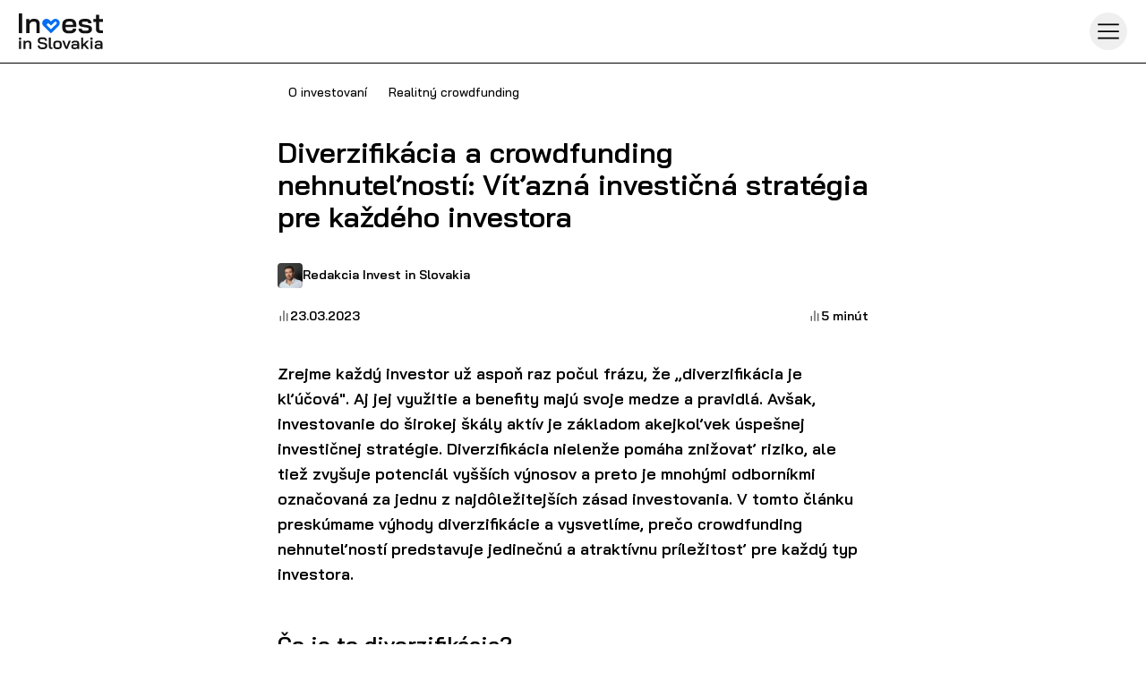

--- FILE ---
content_type: text/html
request_url: https://investinslovakia.eu/blogs/diverzifikacia-a-crowdfunding-nehnutelnosti-vitazna-investicna-strategia-pre-kazdeho-investora
body_size: 19989
content:
<!DOCTYPE html> <html lang="sk"> <head><meta charset="UTF-8"><meta name="viewport" content="width=device-width, initial-scale=1, maximum-scale=2, user-scalable=1"><link rel="dns-prefetch" href="https://www.googletagmanager.com"><link rel="dns-prefetch" href="https://www.google-analytics.com"><link rel="apple-touch-icon" sizes="180x180" href="/favicon/apple-touch-icon.png"><link rel="icon" type="image/png" sizes="32x32" href="/favicon/favicon-32x32.png"><link rel="icon" type="image/png" sizes="16x16" href="/favicon/favicon-16x16.png"><link rel="icon" type="image/svg+xml" href="/favicon/favicon.svg"><meta name="msapplication-TileColor" content="#da532c"><meta name="theme-color" content="#ffffff"><link rel="alternate" hreflang="sk" href="https://investinslovakia.eu/ogs/diverzifikacia-a-crowdfunding-nehnutelnosti-vitazna-investicna-strategia-pre-kazdeho-investora"><link rel="alternate" hreflang="en" href="https://investinslovakia.eu/en/ogs/diverzifikacia-a-crowdfunding-nehnutelnosti-vitazna-investicna-strategia-pre-kazdeho-investora"><title>Diverzifikácia a crowdfunding nehnuteľností: Víťazná investičná stratégia pre každého investora | Investinslovakia.eu</title><script>(function(){const hubspotTrackingNumber = "145915225";

  (function (e, t, o, n, p, r, i) {
    const script = document.createElement('script');
    script.type = 'text/javascript';
    script.id = 'hs-script-loader';
    script.async = true;
    script.defer = true;
    script.src = `//js-eu1.hs-scripts.com/${hubspotTrackingNumber}.js`;
    document.head.appendChild(script);
  })();
})();</script><link rel="stylesheet" href="/_astro/contact.DOMz_K7g.css">
<style>.wheel-popup-overlay{position:fixed;left:0;top:0;z-index:1000;display:flex;height:100dvh;width:100vw;cursor:default;align-items:center;justify-content:center;pointer-events:auto}.wheel-popup-backdrop{position:fixed;left:0;top:0;z-index:40;height:100vh;width:100vw;background-color:#00000080}.wheel-popup-modal{position:relative;z-index:50;margin:20px;display:flex;flex-direction:column;width:100%;border-radius:12px;background-color:#fff;max-width:600px;max-height:calc(100% - 40px);overflow:hidden}.wheel-popup-content{position:relative;display:flex;flex-direction:column;align-items:center;padding:25px;padding-top:1.3rem;flex:1 1 auto;overflow:hidden}.wheel-popup-header{margin-top:8px;align-items:center}.wheel-popup-title{font-size:32px;line-height:26px;text-align:center;font-weight:600}.wheel-popup-subtitle{font-size:20px;line-height:26px;text-align:center;margin-top:10px;font-weight:600}.wheel-popup-animation-container{flex:1 1 auto;display:flex;flex-direction:column;justify-content:start;position:relative;width:100%}.wheel-popup-description{max-width:400px;font-size:16px;line-height:26px;text-align:center;margin:0 auto}.wheel-popup-form{display:flex;gap:1.25rem;padding-top:2.25rem;justify-content:center;flex-wrap:wrap}.wheel-popup-input-container{width:280px}.wheel-popup-input-label{font-size:14px}.wheel-popup-input{width:100%;height:50px;padding-left:12px;font-weight:600;margin-top:.25rem;border-radius:4px;border:1px solid #787878}.wheel-popup-error{padding-bottom:22px}.wheel-popup-disclaimer{font-size:12px;line-height:18px;color:#595959;margin-top:.25rem}.wheel-popup-error{font-size:14px;line-height:21px;font-weight:600;color:#b2001e;margin-top:5px;margin-bottom:10px}.wheel-popup-underline{cursor:pointer;text-decoration:underline}.wheel-popup-button{height:50px;display:inline-flex;align-items:center;padding-left:2rem;padding-right:2rem;margin-top:25px;background-color:#4775e8;font-size:18px;font-weight:600;color:#fff;border-radius:25px;border:none;cursor:pointer}.wheel-popup-register-button{height:50px;display:inline-flex;align-items:center;padding-left:2rem;padding-right:2rem;margin-top:15px;background-color:#4775e8;font-size:18px;font-weight:600;color:#fff;border-radius:25px;border:none;cursor:pointer}.wheel-popup-button:disabled{cursor:default;opacity:.8}.wheel-popup-success{width:100%;text-align:center}.wheel-popup-success-congrats,.wheel-popup-success-text{max-width:400px;font-weight:600;font-size:20px;line-height:26px;text-align:center;margin:0 auto}.wheel-popup-success-info-block{margin-top:16px;padding:0 4rem}.wheel-popup-success-code{color:#fff;font-size:14px;font-weight:700;background-color:#297a00;padding:4px;border-radius:4px}.bottom-info-text{color:#969696;font-size:12px;margin-top:8px}.money-amount{white-space:nowrap}@media (max-width: 598px){.wheel-popup-content{padding-top:0}.wheel-popup-title{font-size:22px}.wheel-popup-subtitle{font-size:18px;margin-top:0}.wheel-popup-success-congrats{line-height:26px}.wheel-popup-success-text{font-size:14px}.wheel-popup-description{line-height:20px}.wheel-popup-success-code{font-size:12px}.wheel-popup-form{padding-top:.5rem}.wheel-popup-success-info-block{font-size:12px;padding:0}.wheel-popup-disclaimer{font-size:10px;line-height:12px}.wheel-popup-button{margin-top:0}.wheel-popup-error{height:34px;font-size:14px;line-height:17px;padding:0;margin-bottom:0}.bottom-info-text{font-size:10px}}
</style><script type="module" src="/_astro/hoisted.Xef30eFs.js"></script>
<script type="module" src="/_astro/page.V2R8AmkL.js"></script></head> <body class="bg-gray-96 font-baijamjuree text-gray-7 antialiased"> <style>astro-island,astro-slot,astro-static-slot{display:contents}</style><script>(()=>{var e=async t=>{await(await t())()};(self.Astro||(self.Astro={})).load=e;window.dispatchEvent(new Event("astro:load"));})();;(()=>{var A=Object.defineProperty;var g=(i,o,a)=>o in i?A(i,o,{enumerable:!0,configurable:!0,writable:!0,value:a}):i[o]=a;var d=(i,o,a)=>g(i,typeof o!="symbol"?o+"":o,a);{let i={0:t=>m(t),1:t=>a(t),2:t=>new RegExp(t),3:t=>new Date(t),4:t=>new Map(a(t)),5:t=>new Set(a(t)),6:t=>BigInt(t),7:t=>new URL(t),8:t=>new Uint8Array(t),9:t=>new Uint16Array(t),10:t=>new Uint32Array(t),11:t=>1/0*t},o=t=>{let[l,e]=t;return l in i?i[l](e):void 0},a=t=>t.map(o),m=t=>typeof t!="object"||t===null?t:Object.fromEntries(Object.entries(t).map(([l,e])=>[l,o(e)]));class y extends HTMLElement{constructor(){super(...arguments);d(this,"Component");d(this,"hydrator");d(this,"hydrate",async()=>{var b;if(!this.hydrator||!this.isConnected)return;let e=(b=this.parentElement)==null?void 0:b.closest("astro-island[ssr]");if(e){e.addEventListener("astro:hydrate",this.hydrate,{once:!0});return}let c=this.querySelectorAll("astro-slot"),n={},h=this.querySelectorAll("template[data-astro-template]");for(let r of h){let s=r.closest(this.tagName);s!=null&&s.isSameNode(this)&&(n[r.getAttribute("data-astro-template")||"default"]=r.innerHTML,r.remove())}for(let r of c){let s=r.closest(this.tagName);s!=null&&s.isSameNode(this)&&(n[r.getAttribute("name")||"default"]=r.innerHTML)}let p;try{p=this.hasAttribute("props")?m(JSON.parse(this.getAttribute("props"))):{}}catch(r){let s=this.getAttribute("component-url")||"<unknown>",v=this.getAttribute("component-export");throw v&&(s+=` (export ${v})`),console.error(`[hydrate] Error parsing props for component ${s}`,this.getAttribute("props"),r),r}let u;await this.hydrator(this)(this.Component,p,n,{client:this.getAttribute("client")}),this.removeAttribute("ssr"),this.dispatchEvent(new CustomEvent("astro:hydrate"))});d(this,"unmount",()=>{this.isConnected||this.dispatchEvent(new CustomEvent("astro:unmount"))})}disconnectedCallback(){document.removeEventListener("astro:after-swap",this.unmount),document.addEventListener("astro:after-swap",this.unmount,{once:!0})}connectedCallback(){if(!this.hasAttribute("await-children")||document.readyState==="interactive"||document.readyState==="complete")this.childrenConnectedCallback();else{let e=()=>{document.removeEventListener("DOMContentLoaded",e),c.disconnect(),this.childrenConnectedCallback()},c=new MutationObserver(()=>{var n;((n=this.lastChild)==null?void 0:n.nodeType)===Node.COMMENT_NODE&&this.lastChild.nodeValue==="astro:end"&&(this.lastChild.remove(),e())});c.observe(this,{childList:!0}),document.addEventListener("DOMContentLoaded",e)}}async childrenConnectedCallback(){let e=this.getAttribute("before-hydration-url");e&&await import(e),this.start()}async start(){let e=JSON.parse(this.getAttribute("opts")),c=this.getAttribute("client");if(Astro[c]===void 0){window.addEventListener(`astro:${c}`,()=>this.start(),{once:!0});return}try{await Astro[c](async()=>{let n=this.getAttribute("renderer-url"),[h,{default:p}]=await Promise.all([import(this.getAttribute("component-url")),n?import(n):()=>()=>{}]),u=this.getAttribute("component-export")||"default";if(!u.includes("."))this.Component=h[u];else{this.Component=h;for(let f of u.split("."))this.Component=this.Component[f]}return this.hydrator=p,this.hydrate},e,this)}catch(n){console.error(`[astro-island] Error hydrating ${this.getAttribute("component-url")}`,n)}}attributeChangedCallback(){this.hydrate()}}d(y,"observedAttributes",["props"]),customElements.get("astro-island")||customElements.define("astro-island",y)}})();</script><astro-island uid="Z2kFDXT" component-url="/_astro/Navigation.BMB_K2bW.js" component-export="default" renderer-url="/_astro/client.pCQYAXGJ.js" props="{&quot;currentPath&quot;:[0,&quot;/blogs/diverzifikacia-a-crowdfunding-nehnutelnosti-vitazna-investicna-strategia-pre-kazdeho-investora&quot;],&quot;tree&quot;:[1,[[0,{&quot;id&quot;:[0,&quot;invest&quot;],&quot;label&quot;:[0,&quot;Investovanie&quot;],&quot;parentPath&quot;:[0,&quot;/investment&quot;],&quot;children&quot;:[1,[[0,{&quot;label&quot;:[0,&quot;Investícia ako úver&quot;],&quot;href&quot;:[0,&quot;/investment/loan&quot;]}],[0,{&quot;label&quot;:[0,&quot;Prečo nehnuteľnosti&quot;],&quot;href&quot;:[0,&quot;/investment/property&quot;]}],[0,{&quot;label&quot;:[0,&quot;FAQ&quot;],&quot;href&quot;:[0,&quot;/faq&quot;]}],[0,{&quot;label&quot;:[0,&quot;Affiliate&quot;],&quot;href&quot;:[0,&quot;/investment/affiliate&quot;]}]]]}],[0,{&quot;id&quot;:[0,&quot;how-to-start&quot;],&quot;label&quot;:[0,&quot;Ako začať&quot;],&quot;href&quot;:[0,&quot;/how-start&quot;]}],[0,{&quot;id&quot;:[0,&quot;open-opportunities&quot;],&quot;label&quot;:[0,&quot;Otvorené príležitosti&quot;],&quot;href&quot;:[0,&quot;/open-opportunities&quot;]}],[0,{&quot;id&quot;:[0,&quot;security&quot;],&quot;parentPath&quot;:[0,&quot;/security&quot;],&quot;label&quot;:[0,&quot;Bezpečnosť&quot;],&quot;children&quot;:[1,[[0,{&quot;label&quot;:[0,&quot;Ochrana investora&quot;],&quot;href&quot;:[0,&quot;/security/investor-guard&quot;]}],[0,{&quot;label&quot;:[0,&quot;Manažment rizík&quot;],&quot;href&quot;:[0,&quot;/security/risc-management&quot;]}],[0,{&quot;label&quot;:[0,&quot;Risk skóre model&quot;],&quot;href&quot;:[0,&quot;/security/risc-score&quot;]}]]]}],[0,{&quot;id&quot;:[0,&quot;about-us&quot;],&quot;parentPath&quot;:[0,&quot;/about-us&quot;],&quot;label&quot;:[0,&quot;O nás&quot;],&quot;children&quot;:[1,[[0,{&quot;label&quot;:[0,&quot;Kto sme&quot;],&quot;href&quot;:[0,&quot;/about-us/who-are-we&quot;]}],[0,{&quot;label&quot;:[0,&quot;Naše výsledky&quot;],&quot;href&quot;:[0,&quot;/about-us/results&quot;]}],[0,{&quot;label&quot;:[0,&quot;Referencie&quot;],&quot;href&quot;:[0,&quot;/about-us/references&quot;]}],[0,{&quot;label&quot;:[0,&quot;Kontakt&quot;],&quot;href&quot;:[0,&quot;/about-us/contact&quot;]}]]]}]]],&quot;openOpportunitiesCount&quot;:[0,12],&quot;showLanguageSwitchButton&quot;:[0,false]}" ssr="" client="load" opts="{&quot;name&quot;:&quot;Navigation&quot;,&quot;value&quot;:true}" await-children=""><nav class="sticky top-0 py-4 lg:py-0 z-[11] flex w-full items-center justify-between px-6 lg:px-14 border-b border-gray-24 lg:border-gray-59 bg-gray-96"><a href="/" class="min-w-[94px]"><img alt="logo" decoding="async" loading="lazy" width="94" height="40" src="/images/logo/logo_dark.svg"/></a><div class="flex items-center justify-between gap-8"><ul class="pt-[20px] text-gray-96 lg:pt-0 lg:text-gray-7 iis-group-closed text-sm group hidden size-full items-center justify-center font-semibold lg:flex"><li class="px-4 uppercase hover:cursor-pointer group-[.iis-group-closed]:hover:text-brand lg:border-b-2 lg:border-t-0 lg:border-b-gray-96 lg:hover:border-b-blue-47"><a href="#" class="flex items-center gap-2 lg:gap-0 flex items-center py-4 lg:py-8">Investovanie<div class="size-8 lg:size-6"><svg viewBox="0 0 24 24" fill="none" xmlns="http://www.w3.org/2000/svg"><path d="M12 16L6.80385 10L17.1962 10L12 16Z" fill="currentColor"></path></svg></div></a></li><li class="px-4 uppercase hover:cursor-pointer group-[.iis-group-closed]:hover:text-brand lg:border-b-2 lg:border-t-0 lg:border-b-gray-96 lg:hover:border-b-blue-47"><a href="/how-start" class="block flex items-center py-4 lg:py-8">Ako začať</a></li><li class="px-4 uppercase hover:cursor-pointer group-[.iis-group-closed]:hover:text-brand lg:border-b-2 lg:border-t-0 lg:border-b-gray-96 lg:hover:border-b-blue-47"><a href="/open-opportunities" class="block flex items-center py-4 lg:py-8"><div class="flex items-center gap-x-[10px]">Otvorené príležitosti<div class="bg-gray-7 text-gray-96 flex size-[20px] items-center justify-center rounded-full font-semibold">12</div></div></a></li><li class="px-4 uppercase hover:cursor-pointer group-[.iis-group-closed]:hover:text-brand lg:border-b-2 lg:border-t-0 lg:border-b-gray-96 lg:hover:border-b-blue-47"><a href="#" class="flex items-center gap-2 lg:gap-0 flex items-center py-4 lg:py-8">Bezpečnosť<div class="size-8 lg:size-6"><svg viewBox="0 0 24 24" fill="none" xmlns="http://www.w3.org/2000/svg"><path d="M12 16L6.80385 10L17.1962 10L12 16Z" fill="currentColor"></path></svg></div></a></li><li class="px-4 uppercase hover:cursor-pointer group-[.iis-group-closed]:hover:text-brand lg:border-b-2 lg:border-t-0 lg:border-b-gray-96 lg:hover:border-b-blue-47"><a href="#" class="flex items-center gap-2 lg:gap-0 flex items-center py-4 lg:py-8">O nás<div class="size-8 lg:size-6"><svg viewBox="0 0 24 24" fill="none" xmlns="http://www.w3.org/2000/svg"><path d="M12 16L6.80385 10L17.1962 10L12 16Z" fill="currentColor"></path></svg></div></a></li></ul><div class="hidden items-center justify-between gap-2 lg:flex"><a href="https://app.investinslovakia.eu/login" rel="noopener nofollow" class="cursor-pointer lg:text-nowrap lg:whitespace-nowrap text-center transition-colors duration-300 flex items-center gap-x-[8px] focus:outline-none focus:ring focus:ring-blue-59 group border-2 font-semibold justify-center rounded-20 py-[7px] px-[16px] text-16 border-gray-7 hover:bg-gray-7 text-gray-7 hover:text-gray-89 disabled:bg-gray-7/20">Prihlásenie</a><a href="https://app.investinslovakia.eu/register" rel="noopener nofollow" class="cursor-pointer lg:text-nowrap lg:whitespace-nowrap text-center transition-colors duration-300 flex items-center gap-x-[8px] focus:outline-none focus:ring focus:ring-blue-59 group border-2 font-semibold justify-center rounded-25 py-[12px] px-[20px] text-16 border-blue-47 bg-blue-47 hover:border-blue-35 hover:bg-blue-35 text-gray-96 disabled:bg-blue-47/30">Registrácia</a></div><button aria-label="Hamburger menu" class="lg:hidden rounded-full p-2 hover:bg-gray-200" type="button"><div class="size-8 text-gray-7"><svg viewBox="0 0 24 24" fill="none" xmlns="http://www.w3.org/2000/svg"><path d="M2 5.5L22 5.5M2 12L22 12M2 18.5L22 18.5" stroke="currentColor" stroke-width="1.5" stroke-miterlimit="10"></path></svg></div></button></div></nav><div class="sticky z-[11] top-[5.07rem] lg:top-[5.7rem]"></div><!--astro:end--></astro-island> <main class="relative">  <section class="container !max-w-[700px] mx-auto px-[20px] pb-[100px] lg:max-w-[960px]"> <div class="justify-between mt-5 pb-[40px] lg:pb-[60px]"> <div class="flex items-center gap-x-2 pb-[20px]"> <button class="bg-gray-7 rounded-[4px] text-gray-89 px-[12px] py-[4px] leading-[21px]">O investovaní</button> <button class="bg-gray-7 rounded-[4px] text-gray-89 px-[12px] py-[4px] leading-[21px]">Realitný crowdfunding</button> </div> <h2 class="text-32 lg:text-[48px] pb-[20px] leading-[36px] lg:leading-[52px]">Diverzifikácia a crowdfunding nehnuteľností: Víťazná investičná stratégia pre každého investora</h2> <div class="lg:flex items-center justify-between text-sm text-gray-600"> <div class="flex items-center gap-x-2 mb-6 lg:mb-0 "> <img alt="Ondrej Cirbus" src="/_astro/ondrej.CUZUcj_I.webp" class="rounded-[4px]" width="28px;" height="28px;"> <span class="text-[14px] leading-[21px] font-semibold">Redakcia Invest in Slovakia</span> </div> <div class="flex text-[14px] justify-between gap-x-2 leading-[21px] font-semibold"> <div class="flex gap-x-2 items-center"> <div class="size-4 text-gray-7"><svg viewBox="0 0 24 24" fill="none" xmlns="http://www.w3.org/2000/svg"><path d="M5.5 22V12M12 22V2M18.5 22V7" stroke="currentColor" stroke-width="1.5" stroke-miterlimit="10"></path></svg></div> 23.03.2023 </div> <div class="flex gap-x-2 justify-self-end items-center"> <div class="size-4 text-gray-7 justify-self-end"><svg viewBox="0 0 24 24" fill="none" xmlns="http://www.w3.org/2000/svg"><path d="M5.5 22V12M12 22V2M18.5 22V7" stroke="currentColor" stroke-width="1.5" stroke-miterlimit="10"></path></svg></div> 5 minút </div> </div> </div> </div> <div class="text-18-blog"><p class=" text-18 lg:text-20 !font-medium leading-[28px] lg:leading-[34px] "><strong class="font-semibold">Zrejme každý investor už aspoň raz počul frázu, že „diverzifikácia je kľúčová". Aj jej využitie a&nbsp;benefity majú svoje medze a&nbsp;pravidlá. Avšak, </strong><strong class="font-semibold">investovanie do širokej škály aktív je základom akejkoľvek úspešnej investičnej stratégie. Diverzifikácia nielenže pomáha znižovať riziko, ale tiež zvyšuje potenciál vyšších výnosov a preto je mnohými odborníkmi označovaná za jednu z najdôležitejších zásad investovania. V tomto článku preskúmame výhody diverzifikácie a vysvetlíme, prečo crowdfunding nehnuteľností predstavuje jedinečnú a atraktívnu príležitosť pre každý typ investora.</strong></p><div aria-hidden="true"></div><h2 class="text-24 lg:text-40 pt-[32px] lg:pt-[40px] pb-[4px] lg:pb-[16px] leading-[36px] lg:leading-[52px] ">Čo je to diverzifikácia?</h2><p class=" text-18 lg:text-20 !font-medium leading-[28px] lg:leading-[34px] ">Diverzifikácia je proces rozloženia vašich investícií do širokého spektra aktív, odvetví a geografických oblastí s cieľom minimalizovať riziko a volatilitu. Vďaka nej vie investor minimalizovať väčšinu <a href="/blogs/investovanie-ake-rizika-so-sebou-prinasa" class="text-blue-59 hover:underline">rizík, ktoré sa s&nbsp;investovaním spájajú</a>. Diverzifikované portfólio totiž môže pomôcť <strong class="font-semibold">ochrániť váš majetok</strong> počas poklesov na trhu a zabezpečiť stabilnejšie a dlhodobejšie výnosy. Investovaním do rôznych typov aktív môžete znížiť vplyv jednej nevýkonnej investície na vaše celkové portfólio.</p><p class=" text-18 lg:text-20 !font-medium leading-[28px] lg:leading-[34px] ">Diverzifikovať môže investor aj v&nbsp;rámci jedného typu aktív – napríklad ak investuje do akcií technologických spoločností, zároveň si kúpi aj akcie v&nbsp;realitnom odvetví. Tieto odvetvia sú nízko korelované a&nbsp;teda kým sa jednému darí, druhé často stagnuje a&nbsp;naopak. Z&nbsp;tohto hľadiska je však najbezpečnejšie vyhľadať negatívne korelované investície. Teda ak jedna investícia rastie, druhá klesá a&nbsp;naopak.</p><div aria-hidden="true"></div><figure class="flex flex-col items-center justify-center py-[20px]"><img decoding="async" width="1024" height="683" src="https://investinslovakia.eu/wp-content/uploads/2022/01/shutterstock_1713470344-1024x683.jpg" alt="How to stop inflation from destroying your savings." srcset="https://wordpress.investinslovakia.eu/wp-content/uploads/2022/01/shutterstock_1713470344-1024x683.jpg 1024w, https://wordpress.investinslovakia.eu/wp-content/uploads/2022/01/shutterstock_1713470344-300x200.jpg 300w, https://wordpress.investinslovakia.eu/wp-content/uploads/2022/01/shutterstock_1713470344-150x100.jpg 150w, https://wordpress.investinslovakia.eu/wp-content/uploads/2022/01/shutterstock_1713470344-768x512.jpg 768w, https://wordpress.investinslovakia.eu/wp-content/uploads/2022/01/shutterstock_1713470344-1536x1024.jpg 1536w, https://wordpress.investinslovakia.eu/wp-content/uploads/2022/01/shutterstock_1713470344-2048x1365.jpg 2048w, https://wordpress.investinslovakia.eu/wp-content/uploads/2022/01/shutterstock_1713470344-18x12.jpg 18w, https://wordpress.investinslovakia.eu/wp-content/uploads/2022/01/shutterstock_1713470344-scaled.jpg 2560w" sizes="(max-width: 1024px) 100vw, 1024px" class="rounded-20 h-[200px] lg:h-auto object-cover"></figure><div aria-hidden="true"></div><p class=" text-18 lg:text-20 !font-medium leading-[28px] lg:leading-[34px] ">Takýto prípad v&nbsp;súčasnosti však v&nbsp;rámci jedného, rovnakého typu aktív nenájdete. Najspoľahlivejšou diverzifikáciou je teda <strong class="font-semibold">rozloženie portfólia medzi rôzne investičné aktíva</strong>. Teda ak mám väčšinu svojho portfólia alokovanú do volatilných akcií, ako diverzifikátor použijem napríklad dlhopisy, REITy alebo iné stabilnejšie investície. Jedným z&nbsp;tých najlepších spôsobov diverzifikácie vášho portfólia sú práve investície do nehnuteľností. Tie sú dlhodobo obľúbenou investičnou možnosťou, a to z dobrého dôvodu. Ponúkajú celý rad výhod vrátane stability, peňažných tokov, dlhodobého zhodnotenia, aj veľmi jednoduchej diverzifikácie.</p><div aria-hidden="true"></div><h2 class="text-24 lg:text-40 pt-[32px] lg:pt-[40px] pb-[4px] lg:pb-[16px] leading-[36px] lg:leading-[52px] ">Prečo sú nehnuteľnosti dobrou diverzifikačnou stratégiou?</h2><p class=" text-18 lg:text-20 !font-medium leading-[28px] lg:leading-[34px] ">Nehnuteľnosti sa už dlho považujú za spoľahlivý investičný nástroj na diverzifikáciu. A&nbsp;to hneď z&nbsp;viacerých kľúčových dôvodov:</p><ul class="py-[20px]"><li style="gap:16px; padding-top:16px;" class="flex items-center gap-[10px]"><div style="background-color: #006EF0; height: 2px; width: 20px; margin-bottom: 9px; border-radius: 2px; display: block; flex-shrink: 0; align-self: flex-start; margin-top: 8px;"></div><div><strong>Nízka korelácia s tradičnými aktívami</strong>: Nehnuteľnosti často vykazujú nízku koreláciu s tradičnými triedami aktív, ako sú akcie a dlhopisy. To znamená, že keď akciový trh zaznamená pokles, investície do nehnuteľností nemusia byť tak silno ovplyvnené, čo poskytuje vankúš pre vaše portfólio.</div></li><li style="gap:16px; padding-top:16px;" class="flex items-center gap-[10px]"><div style="background-color: #006EF0; height: 2px; width: 20px; margin-bottom: 9px; border-radius: 2px; display: block; flex-shrink: 0; align-self: flex-start; margin-top: 8px;"></div><div><strong>Hmotné aktívum</strong>: Na rozdiel od akcií a dlhopisov sú nehnuteľnosti hmotným aktívom, ktoré má vnútornú hodnotu. Investori môžu svoje investície fyzicky vidieť a dotknúť sa ich, čo im môže poskytnúť pocit istoty a stability.</div></li><li style="gap:16px; padding-top:16px;" class="flex items-center gap-[10px]"><div style="background-color: #006EF0; height: 2px; width: 20px; margin-bottom: 9px; border-radius: 2px; display: block; flex-shrink: 0; align-self: flex-start; margin-top: 8px;"></div><div><strong>Generovanie pasívneho príjmu</strong>: Investície do nehnuteľností zvyčajne ponúkajú stabilný tok príjmov (cashflow) vo forme platieb za prenájom, čo pre investorov predstavuje pasívny zdroj príjmov.</div></li><li style="gap:16px; padding-top:16px;" class="flex items-center gap-[10px]"><div style="background-color: #006EF0; height: 2px; width: 20px; margin-bottom: 9px; border-radius: 2px; display: block; flex-shrink: 0; align-self: flex-start; margin-top: 8px;"></div><div><strong>Zhodnotenie</strong>: V priebehu času sa hodnota nehnuteľností zvyčajne zvyšuje, čo investorom umožňuje profitovať zo zhodnotenia ich nehnuteľného majetku.</div></li><li style="gap:16px; padding-top:16px;" class="flex items-center gap-[10px]"><div style="background-color: #006EF0; height: 2px; width: 20px; margin-bottom: 9px; border-radius: 2px; display: block; flex-shrink: 0; align-self: flex-start; margin-top: 8px;"></div><div><strong>Zabezpečenie proti inflácii</strong>: Investície do nehnuteľností môžu pôsobiť ako poistka proti inflácii, keďže hodnota nehnuteľností a príjmy z prenájmu často rastú v súlade s mierou inflácie.</div></li></ul><div aria-hidden="true"></div><h2 class="text-24 lg:text-40 pt-[32px] lg:pt-[40px] pb-[4px] lg:pb-[16px] leading-[36px] lg:leading-[52px] ">Vstup do crowdfundingu nehnuteľností</h2><p class=" text-18 lg:text-20 !font-medium leading-[28px] lg:leading-[34px] ">Crowdfundingové platformy priniesli revolúciu v investovaní do nehnuteľností a sprístupnili ho širokému publiku. Crowdfundingové financovanie realitných projektov umožňuje jednotlivcom združovať svoje zdroje a kolektívne investovať do nehnuteľností, čím sa uvoľňujú príležitosti, ktoré boli kedysi prístupné len pre inštitucionálnych investorov a bohatých jednotlivcov.</p><div aria-hidden="true"></div><figure class="flex flex-col items-center justify-center py-[20px]"><img decoding="async" width="1024" height="633" src="https://investinslovakia.eu/wp-content/uploads/2023/03/shutterstock_2120566868-1-1024x633.jpg" alt="crowdfunding umožňuje investovať každému" srcset="https://wordpress.investinslovakia.eu/wp-content/uploads/2023/03/shutterstock_2120566868-1-1024x633.jpg 1024w, https://wordpress.investinslovakia.eu/wp-content/uploads/2023/03/shutterstock_2120566868-1-300x185.jpg 300w, https://wordpress.investinslovakia.eu/wp-content/uploads/2023/03/shutterstock_2120566868-1-150x93.jpg 150w, https://wordpress.investinslovakia.eu/wp-content/uploads/2023/03/shutterstock_2120566868-1-768x475.jpg 768w, https://wordpress.investinslovakia.eu/wp-content/uploads/2023/03/shutterstock_2120566868-1-1536x949.jpg 1536w, https://wordpress.investinslovakia.eu/wp-content/uploads/2023/03/shutterstock_2120566868-1-2048x1266.jpg 2048w, https://wordpress.investinslovakia.eu/wp-content/uploads/2023/03/shutterstock_2120566868-1-18x12.jpg 18w, https://wordpress.investinslovakia.eu/wp-content/uploads/2023/03/shutterstock_2120566868-1-scaled.jpg 2560w" sizes="(max-width: 1024px) 100vw, 1024px" class="rounded-20 h-[200px] lg:h-auto object-cover"><figcaption>S crowdfundingom môže investovať každý</figcaption></figure><div aria-hidden="true"></div><p class=" text-18 lg:text-20 !font-medium leading-[28px] lg:leading-[34px] ">Prečo je crowdfunding <strong class="font-semibold">nehnuteľností</strong> <strong class="font-semibold">skvelou voľbou </strong>pre každého investora?</p><ul class="py-[20px]"><li style="gap:16px; padding-top:16px;" class="flex items-center gap-[10px]"><div style="background-color: #006EF0; height: 2px; width: 20px; margin-bottom: 9px; border-radius: 2px; display: block; flex-shrink: 0; align-self: flex-start; margin-top: 8px;"></div><div><strong>Dostupnosť</strong>: Vďaka crowdfundingovým platformám sa znížili prekážky vstupu na trh s nehnuteľnosťami, čo umožňuje investorom so skromným kapitálom zúčastniť sa na trhu s nehnuteľnosťami. To znamená, že diverzifikovať svoje portfólio investíciami do nehnuteľností môžu aj investori, ktorí s&nbsp;budovaním svojho bohatstva ešte len začínajú. Bez toho, aby potrebovali značný počiatočný kapitál.</div></li><li style="gap:16px; padding-top:16px;" class="flex items-center gap-[10px]"><div style="background-color: #006EF0; height: 2px; width: 20px; margin-bottom: 9px; border-radius: 2px; display: block; flex-shrink: 0; align-self: flex-start; margin-top: 8px;"></div><div><strong>Diverzifikácia aj v rámci nehnuteľností</strong>: Crowdfundingové platformy ponúkajú širokú škálu investícií do nehnuteľností, ktoré zahŕňajú rôzne typy nehnuteľností, účely využitia, lokality, rizikové profily, aj krajiny. Investori môžu ďalej diverzifikovať svoje portfólio investovaním do viacerých projektov s rôznymi charakteristikami.</div></li><li style="gap:16px; padding-top:16px;" class="flex items-center gap-[10px]"><div style="background-color: #006EF0; height: 2px; width: 20px; margin-bottom: 9px; border-radius: 2px; display: block; flex-shrink: 0; align-self: flex-start; margin-top: 8px;"></div><div><strong>Odborná správa</strong>: Väčšina crowdfundingových platforiem spolupracuje so skúsenými developermi a prevádzkovateľmi nehnuteľností, ktorí nehnuteľnosti spravujú v mene investorov. Investori tak môžu využívať odborné znalosti profesionálov v odbore bez toho, aby museli sami aktívne spravovať nehnuteľnosti.</div></li><li style="gap:16px; padding-top:16px;" class="flex items-center gap-[10px]"><div style="background-color: #006EF0; height: 2px; width: 20px; margin-bottom: 9px; border-radius: 2px; display: block; flex-shrink: 0; align-self: flex-start; margin-top: 8px;"></div><div><strong>Transparentnosť</strong>: Crowdfundingové platformy zvyčajne poskytujú komplexné informácie o každej investičnej príležitosti vrátane podrobných správ o nehnuteľnostiach, finančných prognóz a analýzy trhu. Táto transparentnosť umožňuje investorom prijímať informované rozhodnutia a budovať dobre diverzifikované portfólio nehnuteľností.</div></li></ul><div aria-hidden="true"></div><p class=" text-18 lg:text-20 !font-medium leading-[28px] lg:leading-[34px] ">Diverzifikácia je kľúčová pre takmer každého investora a nehnuteľnosti ponúkajú jedinečný a hodnotný doplnok každého investičného portfólia. Účasťou na crowdfundingu nehnuteľností môžu investori získať prístup k širokej škále typov nehnuteľností a geografických oblastí, využívať výhody odborného riadenia a využívať výhody transparentného investičného procesu. Či už ste skúsený investor alebo práve začínate svoju investičnú cestu, realitné crowdfundingové financovanie predstavuje atraktívnu príležitosť na rozšírenie vášho portfólia a dosiahnutie vašich finančných cieľov.</p><div><div><a href="https://investinslovakia.eu/sk/" class="text-blue-59 hover:underline">Pripravte sa na budúcnosť s nami</a></div></div></div> </section> <div class="relative border-t border-t-gray-59 container !max-w-[800px] mx-auto px-[20px] py-[60px] lg:py-[80px]"> <div class="block lg:flex justify-between mb-[40px]"> <div> <p class="text-20 font-semibold">O autorovi</p> <h3 class="text-32 font-semibold">Redakcia Invest in Slovakia</h3> </div> <img alt="Ondrej Cirbus" src="/_astro/ondrej.CUZUcj_I.webp" class="rounded-[4px] h-[80px] mt-[40px] lg:mt-0" width="80px;"> </div> <p class="text-16 leading-[26px] font-semibold">
Crowdfundingová platforma Invest in Slovakia sprostredkúva investície do slovenských realitných projektov
      investorom z celej Európy. Zameriava sa na inovatívne riešenia s prínosom pre okolie. Dlhodobou snahou tímu
      špecialistov je rozvoj finančnej gramotnosti. Klientom umožňuje prístup k dôkladne prevereným aktívam s rozličnými
      stratégiami zhodnotenia.
</p> </div> <div class="relative px-[12px] py-[60px] lg:container lg:mx-auto lg:px-[40px] pt-0 lg:pt-[40px]"> <div class="flex flex-col justify-between gap-y-[12px] px-[20px] pb-[20px] lg:pt-[100px] lg:flex-row lg:items-center lg:px-[40px] lg:pb-[24px] lg:border-t border-t-gray-59 lg:border-x border-x-gray-59 "> <h2 class="text-32 lg:text-56 self-start">Najnovšie články</h2> <a href="/blogs/category/all" rel="noopener nofollow" class="hidden lg:flex cursor-pointer lg:text-nowrap lg:whitespace-nowrap text-center transition-colors duration-300 flex items-center gap-x-[8px] focus:outline-none focus:ring focus:ring-blue-59 group border-2 font-semibold justify-center rounded-25 py-[12px] px-[20px] text-16 border-blue-47 bg-blue-47 hover:border-blue-35 hover:bg-blue-35 text-gray-96 disabled:bg-blue-47/30">
Ďalšie články
<div> <div class="size-[32px] rotate-90 text-gray-96"><svg viewBox="0 0 24 24" fill="none" xmlns="http://www.w3.org/2000/svg"><path d="M7 8L12 3M12 3L17 8M12 3L12 21" stroke="currentColor" stroke-width="1.5" stroke-miterlimit="10"></path></svg></div> </div> </a> </div> <div class="grid grid-cols-1 lg:grid-cols-2  border border-gray-59"> <a id="articleId-0" href="/blogs/zaistene-uvery" class="flex flex-col gap-y-[20px] p-[20px] lg:p-[40px] lg:odd:border-r lg:odd:border-r-gray-59 "> <img src="https://wordpress.investinslovakia.eu/wp-content/uploads/2025/10/Zaistene-uvery.jpg" width="100%" alt="article preview" class="mx-auto rounded-20 h-[180px] lg:h-[260px] object-cover"> <p class="text-24  lg:text-32">Prečo sú úvery kryté nehnuteľnosťou považované za bezpečnejší typ investície?</p> <div class="flex text-[14px] justify-between gap-x-2 leading-[21px] font-semibold"> <div class="flex  gap-x-2  items-center"> <div class="size-4 text-gray-7"><svg viewBox="0 0 24 24" fill="none" xmlns="http://www.w3.org/2000/svg"><path d="M5.5 22V12M12 22V2M18.5 22V7" stroke="currentColor" stroke-width="1.5" stroke-miterlimit="10"></path></svg></div> 27.10.2025 </div> <div class="flex  gap-x-2 justify-self-end items-center"> <div class="size-4 text-gray-7 justify-self-end"><svg viewBox="0 0 24 24" fill="none" xmlns="http://www.w3.org/2000/svg"><path d="M5.5 22V12M12 22V2M18.5 22V7" stroke="currentColor" stroke-width="1.5" stroke-miterlimit="10"></path></svg></div> 3 minúty </div> </div> <div class="hidden lg:block text-16 ">Ak človek hľadá spôsob, ako zhodnotiť peniaze bez zbytočného stresu, často narazí na dva problémy: Práve preto sa čoraz viac investorov začína zaujímať o úvery zaistené nehnuteľnosťou – teda také, pri ktorých je investícia krytá reálnym majetkom. Na platforme Invest in Slovakia platí jednoduché pravidlo: poskytnutý úver nikdy nepresiahne 75 % hodnoty nehnuteľnosti, ktorá slúži […]
</div> </a><a id="articleId-1" href="/blogs/co-je-crowdfunding" class="flex flex-col gap-y-[20px] p-[20px] lg:p-[40px] lg:odd:border-r lg:odd:border-r-gray-59 "> <img src="https://wordpress.investinslovakia.eu/wp-content/uploads/2025/10/crowdfunding.jpg" width="100%" alt="article preview" class="mx-auto rounded-20 h-[180px] lg:h-[260px] object-cover"> <p class="text-24  lg:text-32">Čo je crowdfunding?</p> <div class="flex text-[14px] justify-between gap-x-2 leading-[21px] font-semibold"> <div class="flex  gap-x-2  items-center"> <div class="size-4 text-gray-7"><svg viewBox="0 0 24 24" fill="none" xmlns="http://www.w3.org/2000/svg"><path d="M5.5 22V12M12 22V2M18.5 22V7" stroke="currentColor" stroke-width="1.5" stroke-miterlimit="10"></path></svg></div> 23.10.2025 </div> <div class="flex  gap-x-2 justify-self-end items-center"> <div class="size-4 text-gray-7 justify-self-end"><svg viewBox="0 0 24 24" fill="none" xmlns="http://www.w3.org/2000/svg"><path d="M5.5 22V12M12 22V2M18.5 22V7" stroke="currentColor" stroke-width="1.5" stroke-miterlimit="10"></path></svg></div> 3 minúty </div> </div> <div class="hidden lg:block text-16 ">Investovanie do nehnuteľností už dávno nie je len pre developerov a veľkých investorov. Vďaka crowdfundingu dnes môže participovať na realitnom projekte prakticky každý, a to už aj od 50 eur bez toho, aby vlastnil byt alebo pozemok. Funguje to jednoducho: viacerí mikroinvestori financujú projekt spoločne. Takýto model je výhodný pre obe strany – developer získa […]
</div> </a><a id="articleId-2" href="/blogs/preco-investori-miluju-rastuci-urok-a-ako-to-funguje-na-invest-in-slovakia" class="flex flex-col gap-y-[20px] p-[20px] lg:p-[40px] lg:odd:border-r lg:odd:border-r-gray-59 lg:hidden"> <img src="https://wordpress.investinslovakia.eu/wp-content/uploads/2025/10/businesswoman-holding-and-stacking-coins-on-the-ta-2024-11-29-22-31-12-utc-scaled.jpg" width="100%" alt="article preview" class="mx-auto rounded-20 h-[180px] lg:h-[260px] object-cover"> <p class="text-24  lg:text-32">Prečo investori milujú rastúci úrok a ako to funguje na Invest in Slovakia?</p> <div class="flex text-[14px] justify-between gap-x-2 leading-[21px] font-semibold"> <div class="flex  gap-x-2  items-center"> <div class="size-4 text-gray-7"><svg viewBox="0 0 24 24" fill="none" xmlns="http://www.w3.org/2000/svg"><path d="M5.5 22V12M12 22V2M18.5 22V7" stroke="currentColor" stroke-width="1.5" stroke-miterlimit="10"></path></svg></div> 13.10.2025 </div> <div class="flex  gap-x-2 justify-self-end items-center"> <div class="size-4 text-gray-7 justify-self-end"><svg viewBox="0 0 24 24" fill="none" xmlns="http://www.w3.org/2000/svg"><path d="M5.5 22V12M12 22V2M18.5 22V7" stroke="currentColor" stroke-width="1.5" stroke-miterlimit="10"></path></svg></div> 4 minúty </div> </div> <div class="hidden lg:block text-16 ">Vo svete investícií existuje jednoduché, no silné pravidlo: peniaze, ktoré pracujú nepretržite, zarábajú viac. Práve preto sme sa na&nbsp;investinslovakia.eu&nbsp;rozhodli, že niektoré nové investičné projekty budú fungovať na princípe rastúceho úroku, mechanizmu, ktorý sa správa podobne ako rastúci úrok - proces, ktorý Albert Einstein nazval „ôsmym divom sveta". Čo je rastúci úrok? Klasické výplaty vs. rastúci […]
</div> </a> <a href="/blogs/category/all" rel="noopener nofollow" class="flex max-w-[50%] my-[20px] lg:hidden justify-self-end cursor-pointer text-center transition-colors duration-300 flex items-center gap-x-[8px] focus:outline-none focus:ring focus:ring-blue-59 group border-2 font-semibold justify-center rounded-25 py-[7px] px-[16px] text-16 border-blue-47 bg-blue-47 hover:border-blue-35 hover:bg-blue-35 text-gray-96 disabled:bg-blue-47/30">
Ďalšie články
<div> <div class="size-[32px] rotate-90 text-gray-96"><svg viewBox="0 0 24 24" fill="none" xmlns="http://www.w3.org/2000/svg"><path d="M7 8L12 3M12 3L17 8M12 3L12 21" stroke="currentColor" stroke-width="1.5" stroke-miterlimit="10"></path></svg></div> </div> </a> </div> </div> <div class="relative px-[12px] py-[60px] lg:container lg:mx-auto lg:px-[40px] lg:py-[80px]"> <div class="absolute inset-x-2 top-[20px] lg:inset-x-10 lg:top-[40px] px-[32px] py-[40px] lg:px-[60px] lg:py-[80px] flex flex-col lg:items-center justify-between gap-[40px] lg:flex-row bg-blue-47 text-gray-96 rounded-20"> <h2 class="text-32 lg:text-[40px] text-gray-89 leading-[42px] lg:leading-[52px] lg:max-w-[50%] font-semibold">
Výhodné investovanie do realít netradičným spôsobom
</h2> <a class="lg:flex cursor-pointer transition-colors duration-300 flex items-center gap-x-[8px] focus:outline-none focus:ring focus:ring-blue-59 group border-2 font-semibold justify-center text-nowrap rounded-25 py-[12px] px-[20px] text-16 bg-gray-96 hover:bg-blue-35 text-blue-47 hover:text-blue-89 focus:text-blue-89 disabled:bg-gray-96/30 disabled:text-blue-47">
Registrovať sa
<div> <div class="size-[32px] rotate-90 text-blue-47"><svg viewBox="0 0 24 24" fill="none" xmlns="http://www.w3.org/2000/svg"><path d="M7 8L12 3M12 3L17 8M12 3L12 21" stroke="currentColor" stroke-width="1.5" stroke-miterlimit="10"></path></svg></div> </div> </a> </div> </div> <div class="bg-gray-7 py-40 lg:py-24"></div>  <footer class="bg-gray-7 pb-12 lg:w-full"> <div class="flex flex-col gap-[80px] bg-gray-7 text-gray-89 lg:container lg:mx-auto"><div class="grid grid-cols-1 gap-x-px bg-gray-24 lg:grid-cols-4"><div class="flex flex-row items-center justify-between gap-y-[60px] border-b border-b-gray-24 bg-gray-7 px-[20px] pb-[40px] pt-[66px] lg:flex-col lg:items-start lg:border-b-0 lg:px-[40px]"><a href="/" class="min-w-[94px]"><img alt="logo" decoding="async" loading="lazy" width="94" height="40" src="/images/logo/logo_light.svg"/></a><div class="flex gap-4"><a href="https://www.facebook.com/investinslovakia" rel="noopener nofollow" data-tid="social_fb"><img class src="/_astro/facebook_logo.CgcB3p1t.svg" alt="facebook logo" width="20" height="20"/></a><a href="https://www.instagram.com/investinslovakia/" rel="noopener nofollow" data-tid="social_ib"><img class src="/_astro/instagram_logo.DHyGrHau.svg" alt="instagram logo" width="20" height="20"/></a><a href="https://www.linkedin.com/company/invest-in-slovakia" rel="noopener nofollow" data-tid="social_linkedin"><img class src="/_astro/linkedin_logo.CHcZphmY.svg" alt="linkedin logo" width="20" height="20"/></a></div></div><div class="flex flex-col gap-y-[16px] border-b border-b-gray-24 bg-gray-7 px-[20px] pb-[40px] pt-[60px] lg:gap-y-[60px] lg:border-b-0 lg:px-[40px]"><p class="text-24">Investovanie</p><div class="flex flex-col gap-y-[16px] text-16"><a href="/investment/loan" class="hover:underline">Investícia ako úver</a><a href="/investment/property" class="hover:underline">Prečo nehnuteľnosti</a><a href="/how-start" class="hover:underline">Ako začať</a><a href="/open-opportunities" class="hover:underline">Otvorené príležitosti</a><a href="/faq" class="hover:underline">Často kladené otázky</a><a href="/investment/affiliate" class="hover:underline">Affiliate</a><a href="/vip-club" class="hover:underline">VIP Club</a><a href="/premium-club" class="hover:underline">Premium Club</a><a href="/booster" class="hover:underline">Booster</a></div></div><div class="flex flex-col gap-y-[16px] border-b border-b-gray-24 bg-gray-7 px-[20px] pb-[40px] pt-[60px] lg:gap-y-[60px] lg:border-b-0 lg:px-[40px]"><p class="text-24">Bezpečnosť</p><div class="flex flex-col gap-y-[16px] text-16"><a href="/security/risc-management" class="hover:underline">Manažment rizík</a><a href="/security/investor-guard" class="hover:underline">Ochrana investora</a><a href="/security/risc-score" class="hover:underline">Risk skóre model</a><a href="/documents/informacia_o_mierach_zlyhania_poziciek.pdf" class="hover:underline">Informácie o mierach zlyhania pôžičiek</a><a href="/documents" class="hover:underline">Právne dokumenty</a></div></div><div class="flex flex-col gap-y-[16px] border-b border-b-gray-24 bg-gray-7 px-[20px] pb-[40px] pt-[60px] lg:gap-y-[60px] lg:border-b-0 lg:px-[40px]"><p class="text-24">O nás</p><div class="flex flex-col gap-y-[16px] text-16"><a href="/about-us/who-are-we" class="hover:underline">Kto sme</a><a href="/about-us/results" class="hover:underline">Naše výsledky</a><a href="/about-us/references" class="hover:underline">Referencie</a><a href="/about-us/contact" class="hover:underline">Kontakt</a><a href="/blogs/category/all" class="hover:underline">Blog</a><a href="/podcasts/category/all" class="hover:underline">Podcast</a></div></div></div><div class="flex flex-col gap-[20px] bg-gray-7 px-[20px] text-gray-89 lg:px-[40px]"><div class="flex flex-wrap gap-2 text-16"><a href="/documents/ochrana_osobnych_udajov.pdf" class="text-blue-59 hover:underline" target="_blank">Ochrana osobných údajov</a><span class="px-4 text-gray-89 lg:px-0">|</span><a href="/documents/podmienky_pouzivania_portalu.pdf" class="text-blue-59 hover:underline" target="_blank">Podmienky používania portálu</a><span class="px-4 text-gray-89 lg:px-0">|</span><a href="tel:+421 910 548 844" class="text-blue-59 hover:underline" data-tid="click_tel">+421 910 548 844</a><span class="px-4 text-gray-89 lg:px-0">|</span><a href="/cdn-cgi/l/email-protection#452c2b232a052c2b332036312c2b36292a33242e2c246b2030" class="text-blue-59 hover:underline" data-tid="click_mail"><span class="__cf_email__" data-cfemail="660f080009260f08100315120f08150a0910070d0f07480313">[email&#160;protected]</span></a></div><p class="my-4 font-semibold">Invest in Slovakia prevádzkuje spoločnosť Ci investment, s.r.o, Levočská 10, 058 01 Poprad, Slovensko.</p><div class="flex flex-col gap-4 text-gray-35"><p>Ak sa chcete dozvedieť viac o spoločnosti, od ktorej dostávate služby, informácie nájdete v sekcii <a href="/documents" class="text-blue-59 hover:underline">Právne dokumenty</a>. Ak máte ďalšie otázky, obráťte sa na nás prostredníctvom chatu v aplikácii Invest in Slovakia, alebo emailom na <a href="/cdn-cgi/l/email-protection#87eee9e1e8c7eee9f1e2f4f3eee9f4ebe8f1e6eceee6a9e2f2" class="text-blue-59 hover:underline" data-tid="click_mail"><span class="__cf_email__" data-cfemail="fb92959d94bb92958d9e888f92958897948d9a90929ad59e8e">[email&#160;protected]</span></a>. Platforma <a href="https://investinslovakia.eu" class="text-blue-59 hover:underline">investinslovakia.eu</a> neposkytuje investičné poradenstvo a individuálni investori by sa mali rozhodovať sami alebo hľadať nezávislé odborné poradenstvo, ak si nie sú istí vhodnosťou akejkoľvek investície pre ich individuálne potreby. Hodnota investícií môže stúpať, ale aj klesať v závislosti od vývoja trhu a nepredvídaných okolností. Majte na pamäti, že pri investovaní do pôžičiek podlieha Váš kapitál rizikám a nevzťahuje sa na neho žiaden ochranný mechanizmus. Viac informácií sa dozviete v sekcii <a href="/documents" class="text-blue-59 hover:underline">Právne dokumenty</a> ako aj v sekcii <a href="/faq" class="text-blue-59 hover:underline">FAQ</a> (najčastejšie otázky o ich odpovede).</p><p><a href="/documents/informacia_o_regulovanom_subjekte.pdf" class="text-blue-59 hover:underline">NBS</a>. Ci investment, s. r. o., Levočská 10, 058 01 Poprad, je licencovaný poskytovateľ služieb hromadného financovania podľa čl. 12 ods. 9 Nariadenia Európskeho parlamentu a Rady (EÚ) 2020/1503 o európskych poskytovateľoch služieb hromadného financovania pre podnikanie a o zmene nariadenia (EÚ) 2017/1129 a smernice (EÚ) 2019/1937 rozhodnutím Národnej Banky Slovenska (www.nbs.sk, adresa: Imricha Karvaša 1, 811 07 Bratislava).</p><p>Copyright © 2026, Ci investment, s.r.o.</p></div><div class="mt-4 flex items-center gap-8"><div class="h-[40px] w-[100px] text-gray-89"><svg version="1.2" viewBox="0 0 2476 883" fill="none" xmlns="http://www.w3.org/2000/svg"><path d="M394 26.2c8.5-.1 22 .3 30 .8 8 .6 21.3 1.9 29.5 3.1 8.3 1.1 21.5 3.4 29.5 5 8 1.7 21.4 5.1 29.8 7.5 8.3 2.4 21.6 6.8 29.4 9.8 7.9 2.9 19.5 7.7 25.8 10.5 6.3 2.9 16.5 7.8 22.5 11s15.3 8.4 20.5 11.6c5.2 3.2 13.5 8.5 18.5 11.8 5 3.3 13.5 9.4 19 13.6 5.5 4.2 14.7 11.6 20.5 16.6 5.7 4.9 15.6 14.2 22 20.5 6.3 6.4 15.6 16.3 20.5 22 5 5.8 12.4 15 16.6 20.5 4.2 5.5 10.3 14.1 13.6 19 3.3 4.9 8.6 13.3 11.8 18.5 3.2 5.2 9.5 16.7 14 25.5s9.8 20.1 11.9 25c2.1 4.9 5.8 14.4 8.3 21 2.4 6.6 6.4 18.8 8.8 27 2.4 8.2 5.9 22.9 7.9 32.5 1.9 9.6 4.2 22.9 5 29.5.9 6.6 2.1 21.4 2.8 33a327 327 0 0 1 0 42c-.7 11.6-1.9 25.9-2.7 32-.9 6.1-2.2 15.1-3 20-.9 5-3.6 17.1-6 27-2.4 9.9-6.7 24.8-9.5 33s-7.4 20.4-10.2 27c-2.8 6.6-8 17.9-11.5 25-3.6 7.1-8.6 16.6-11.1 21-2.5 4.4-9.1 15-14.7 23.5s-13.9 20.2-18.5 26c-4.6 5.8-12.7 15.5-18 21.5-5.4 6-14.8 15.8-20.9 21.8-6.1 5.9-16.7 15.3-23.5 20.9-6.7 5.7-17.4 14-23.7 18.4-6.3 4.5-17.3 11.7-24.4 16.1-7.1 4.4-18.2 10.7-24.5 14.1-6.3 3.3-17.6 8.7-25 12-7.4 3.3-19.2 8.1-26.3 10.6-7 2.5-19.6 6.6-28 9-8.3 2.4-22.2 5.7-30.7 7.4-8.5 1.8-22.5 4.1-31 5.2-11.3 1.6-23.3 2.3-44 2.7-22.3.4-32.3.2-46-1.1-9.6-1-24-2.8-32-4.2-8-1.3-21.7-4.2-30.5-6.4s-21.6-5.8-28.5-8.1c-6.9-2.2-18.4-6.4-25.5-9.2-7.2-2.8-22-9.6-33-15.2-11-5.5-24.9-13.2-31-16.9a625.5 625.5 0 0 1-22.4-15 549.5 549.5 0 0 1-22-16.6c-5.8-4.7-18-15.7-27-24.5S86.7 719.8 81.7 714c-5-5.8-13.4-16.4-18.8-23.5-5.3-7.1-12.2-16.9-20.9-30.5V516h282v-89H42v-91h519v-89H42v-22.5l10.1-15c5.6-8.3 12.4-17.9 15.2-21.5 2.8-3.6 8.5-10.5 12.7-15.5 4.1-4.9 12.2-13.8 18-19.8 5.8-6 15.4-15.3 21.5-20.7 6-5.3 15.5-13.2 21-17.6 5.5-4.3 16.1-12 23.5-17 7.4-5 17.6-11.5 22.5-14.4 4.9-2.9 15.5-8.5 23.5-12.5s19.4-9.4 25.5-12c6.1-2.6 18.9-7.3 28.5-10.6 9.6-3.2 23.8-7.4 31.5-9.3 7.7-1.9 18.9-4.4 25-5.5 6.1-1.1 16.4-2.7 23-3.6 6.6-.9 17.2-1.9 23.5-2.4 6.3-.4 18.5-.9 27-.9zm1920.5 209.5c2.7.2 6.6.9 8.5 1.5 1.9.6 5.5 2.1 8 3.3 2.5 1.3 6.3 3.9 8.5 5.7 2.2 1.9 5.7 6.6 7.7 10.4 2.1 3.9 4.2 9.7 4.8 13.4.9 4.8.9 8.4.1 13.5-.6 3.9-2.4 9.7-4 13-1.7 3.5-5.1 8-8 10.8-2.8 2.6-7.9 6.1-11.4 7.7-4.2 2.1-8.4 3.2-13.2 3.6-4 .4-9.2.2-12.3-.5-2.8-.6-7.7-2.3-10.8-3.9a44.9 44.9 0 0 1-10.2-7.2c-2.5-2.5-6-7.6-7.9-11.5-2.4-5-3.5-9-3.9-14-.4-3.9-.2-9.5.5-12.5.6-3 2.4-8.2 4-11.5 1.8-3.8 4.9-7.8 8.3-10.8 2.9-2.7 7.7-5.9 10.5-7.3 2.9-1.3 7.7-2.8 10.5-3.3 2.9-.5 7.5-.7 10.3-.4zm-24.4 16c-2.9 2.6-6.5 7-7.9 9.8-2 3.8-2.7 7-3 13.5-.3 6.2 0 9.9 1.1 13.5.9 2.7 3.1 7 4.9 9.4 1.8 2.4 5.1 5.6 7.3 7.1s6.7 3.6 10 4.5c3.9 1.1 7.9 1.6 11.5 1.3 3-.3 8-1.6 11-3 3-1.3 7.3-4.2 9.4-6.4 2.2-2.1 5.1-6.4 6.5-9.4 2.2-4.7 2.6-6.9 2.6-15 0-7.5-.4-10.5-2.1-14a39.8 39.8 0 0 0-6-8.9c-2.3-2.6-6.4-5.6-9.9-7.3-5.1-2.4-7.2-2.8-14-2.7-4.4 0-9.8.7-12 1.4-2.2.8-6.4 3.6-9.4 6.2zm-146.1-9.6c11.3-.1 21.2.5 28 1.5 5.8.9 14.3 2.7 19 4 4.7 1.3 13.4 4.9 19.5 7.9 6.2 3.1 14.1 8.1 18 11.3 3.8 3.2 9.4 8.9 12.2 12.8 2.9 3.8 6.8 10 8.7 13.9 1.8 3.9 4.3 9.9 5.4 13.5 1.1 3.6 2.6 9 3.2 12 .6 3 1.2 8.9 1.5 20.5l-29.5.8c-16.2.4-30.1.5-30.8.2-.6-.3-1.2-2-1.2-3.8 0-1.7-.6-5.5-1.4-8.2-.7-2.8-2.6-7.5-4.1-10.5-1.6-3-5.1-7.7-7.9-10.4-2.8-2.6-7.8-6.1-11.1-7.7-3.3-1.6-9.2-3.6-13-4.4-3.8-.8-11.3-1.5-16.5-1.5-5.2 0-12.4.6-16 1.4-3.6.7-8.4 2.3-10.8 3.5a44.7 44.7 0 0 0-7.8 5.3c-1.9 1.8-4.4 5.1-5.5 7.3-1.3 2.6-2 6.3-2.1 10.5-.1 4.7.4 7.6 1.9 10.5 1.1 2.2 3.7 5.2 5.9 6.7 2.1 1.6 6.5 3.7 9.6 4.8 3.2 1.1 15.8 3.8 28 6 12.3 2.2 28.4 5.2 35.8 6.6 7.4 1.4 17.8 3.9 23 5.6 5.2 1.7 12.7 4.6 16.5 6.5 3.8 2 9.7 5.4 13 7.8 3.3 2.3 8.6 7.1 11.8 10.6 3.4 3.7 7.4 9.8 9.7 14.4 2.1 4.4 4.7 10.9 5.7 14.5 1.3 5 1.8 10.3 1.8 22.5 0 14.1-.3 16.9-2.4 23.5-1.3 4.1-3.8 10.4-5.6 14-1.8 3.6-5.5 9.2-8.1 12.5-2.7 3.2-7.8 8.3-11.4 11.3-3.6 2.9-11.4 7.7-17.5 10.7-6.1 3-14.8 6.5-19.5 7.9-4.7 1.3-13.7 3.2-20 4.1-9.2 1.4-15.7 1.6-32 1.2-14.7-.4-23.2-1.1-30-2.5-5.2-1.1-13.7-3.4-18.8-5.1-5-1.7-12.5-4.7-16.5-6.7-3.9-2-9.9-5.5-13.2-7.7-3.3-2.2-8.9-6.8-12.3-10.1-3.5-3.4-8.8-9.7-11.7-14.1-2.9-4.4-6.5-10.8-7.9-14.3-1.4-3.4-3.5-9.5-4.7-13.5-1.1-3.9-2.3-11.8-3.4-27.4l6.5-.6c3.6-.4 17.4-1 55-2.2v3.5c0 1.9.7 6.2 1.6 9.5.8 3.3 3 8.7 4.7 12 1.8 3.3 5.7 8.4 8.7 11.3 3.2 3.2 8.4 6.8 12.5 8.8 3.8 1.8 9.7 4.1 13 5 3.3.9 11.8 1.8 19 2.1 9.8.4 14.9.1 20.5-1.1 4.1-.9 10-2.8 13-4.1 3-1.4 7.2-4.2 9.2-6.2 2-2.1 4.4-5.6 5.4-7.8.9-2.2 1.6-6.5 1.6-9.5s-.6-6.9-1.4-8.5c-.9-1.6-3.5-4.7-5.9-6.8q-4.4-3.8-11.9-6.2c-4.1-1.3-13.6-3.5-21-4.9-7.4-1.4-23.6-4.4-36-6.6-12.4-2.3-26.6-5.4-31.5-7.1-4.9-1.7-12.4-4.8-16.5-6.9-4.1-2.2-10.5-6.4-14.3-9.5-3.7-3-8.5-7.9-10.6-10.8-2.1-2.8-5.3-8.1-7.1-11.7-1.8-3.6-4.2-9.9-5.3-14-1.5-5.9-2-10.5-2-21.5.1-11.2.5-15.6 2.2-22 1.2-4.4 3.7-11.1 5.5-15 1.9-3.9 6-10.4 9.3-14.5 3.2-4.1 9-9.9 12.8-12.8 3.9-2.8 11.1-7.2 16-9.7 4.9-2.4 13.1-5.6 18-7 4.9-1.4 12.8-3.2 17.5-4 4.7-.7 16.4-1.3 26-1.4zM1024 246l201.5.5.5 54.5h-136v60h103v54h-103v104h-66zm256 1h66v272h-66zm140 0 63.5-.1 115 161.8.5-161.7h60v272h-53l-124.5-171.3-.5 171.3h-61zm397.1 0 74.2.5 37.9 94c20.9 51.7 45.4 112.8 71.3 177.5l-70.9-.5L1907 461l-109.5.1-22.2 57.4-33.2.3c-18.2.1-33.1-.1-33.1-.5 0-.5 24.4-61.7 54.1-136.1zm16.4 121.6-16.4 42c53.3.4 69 .3 69.3 0 .3-.3-6.9-19.8-16.1-43.3-9.1-23.5-17-43.4-17.4-44.2-.6-1.2-1-1-1.9 1-.6 1.3-8.5 21.4-17.5 44.5zM1195 617l68.4.6.5 16.5h-26v51h-18v-51h-25zm178 0c4.1 0 9.8.6 12.5 1.4 2.8.8 7 3 9.5 4.9 2.6 1.9 5.7 5.6 7.3 8.5 1.5 2.9 2.6 5.4 2.5 5.6-.2.3-3.8 2.1-8 4-4.3 2-8.2 3.4-8.8 3.1-.5-.3-1-1.2-1-2s-1.5-3-3.2-4.9c-2.4-2.4-4.6-3.6-7.8-4.1-3.6-.6-5.4-.3-9 1.3-3.1 1.5-5.2 3.3-6.7 6.1-1.7 3.1-2.3 5.7-2.3 10.6 0 4.9.6 7.5 2.3 10.5 1.5 2.9 3.6 4.7 6.7 6.2 3.6 1.6 5.4 1.9 9 1.3 3.2-.5 5.4-1.7 7.8-4.1 1.7-1.9 3.2-4 3.2-4.7 0-.6.4-1.8.8-2.4.5-1 2.7-.7 9 1.2 6.2 1.9 8.2 2.9 8.2 4.2 0 1-.8 3.6-1.8 5.8-1 2.2-3.6 5.8-5.8 7.9a31.7 31.7 0 0 1-8.4 6c-3.7 1.7-6.5 2.1-15.5 2.1-9.9 0-11.6-.3-16.5-2.7-3-1.4-7.3-4.6-9.4-7-2.2-2.4-5.1-6.8-6.5-9.8a42.2 42.2 0 0 1-2.9-12c-.3-4.2.1-8.4 1.1-12 .9-3 3.1-7.7 4.9-10.4 1.8-2.7 5.1-6.3 7.2-8 2.1-1.7 6.2-3.9 9-4.8 2.9-1 8.3-1.8 12.6-1.8zm190 0c6 0 8.5.5 12.5 2.4 3.4 1.7 5.7 3.7 7.2 6.3 1.4 2.4 2.2 5.5 2.2 8.3 0 2.7-.8 5.9-2 8-1.1 1.9-4 4.8-6.4 6.5-2.5 1.6-4.4 3.2-4.4 3.5.1.3 2.1 2.2 8.9 8l4.5-11h7.8c4.2 0 7.9.3 8.2.7.2.5-1.1 3.9-3 7.8-1.9 3.8-4.2 8.2-5.2 9.7-1.6 2.3-1.6 2.8-.3 4.3 1 1.1 3.1 1.6 12 1.5v5.5c0 5.3-.1 5.5-3.2 6.5-1.8.6-5.8 1-8.8 1-3.9 0-6.8-.6-14.5-4.8l-6 2.4c-4.5 1.8-7.9 2.4-14 2.4-4.4 0-9.6-.4-11.5-1-1.9-.5-5-1.9-6.9-3.2-1.9-1.3-4.4-3.6-5.5-5.1-1.3-1.8-2.2-4.9-2.5-8-.3-4.1.1-6.1 2-9.6 1.5-2.7 4-5.2 6.7-6.7 2.3-1.3 4.2-2.6 4.2-2.9 0-.3-1-2-2.2-3.8-1.6-2.3-2.3-5-2.6-9.7-.3-5.8 0-6.9 2.5-10.3 1.6-2.3 4.8-4.9 7.8-6.3 3.9-1.8 6.7-2.4 12.5-2.4zm-6.3 18c.1 1.4 1.2 3.5 2.5 4.8 1.3 1.2 2.8 2.2 3.3 2.2.6 0 2-1 3.3-2.2 1.3-1.3 2.4-3.4 2.5-4.8 0-1.4-.5-3.3-1.3-4.3-.9-1.1-2.8-1.8-4.6-1.7-1.8 0-3.7.8-4.5 1.7-.7 1-1.2 2.9-1.2 4.3zm-6.9 31.5q0 3 2.4 4.9c1.9 1.5 3.4 1.7 8.3 1.2 3.3-.3 6.2-.8 6.5-1.1.3-.3-2.2-3.2-5.5-6.5s-6.3-6-6.6-6c-.3 0-1.6 1-2.8 2.2a9.06 9.06 0 0 0-2.3 5.3zm233.2-49.4c4.8-.1 10.7.5 13.5 1.3 2.8.8 7.2 3 9.9 4.8 2.7 1.8 5.4 4 5.9 4.8.7 1.1-.4 2.8-10.8 12.8l-3.5-3.2c-1.9-1.8-5.3-3.8-7.5-4.5-2.3-.8-6.1-1.1-9-.8-3.7.4-5.5 1.1-6.8 2.8-1.5 2.1-1.6 2.6-.3 3.9.8.8 6.5 2.5 12.8 3.8 6.2 1.3 13.3 3.3 15.8 4.3 2.5 1.1 5.6 3 6.9 4.2 1.2 1.2 2.9 3.4 3.7 4.9.8 1.6 1.4 5.4 1.4 8.5-.1 4.1-.7 6.9-2.3 9.6-1.2 2.1-3.8 4.8-5.7 6.1a41.7 41.7 0 0 1-8.2 4c-3.2 1-8.2 1.6-14.5 1.6-7 0-11.7-.5-16.3-2-3.6-1.1-8.9-3.5-11.7-5.5-5.3-3.5-5.3-3.5-3.5-5.8.9-1.2 3.5-4.4 9.7-11.6l4 3.5c2.3 2 6.3 4.2 9.5 5.1 3.8 1.1 7.4 1.4 11.5.9 3.3-.3 6.6-1.1 7.3-1.8.7-.7 1.3-2 1.3-2.8 0-.8-.6-2-1.3-2.7-.7-.6-6-2.1-11.8-3.2-5.8-1.2-12.5-2.8-15-3.6-2.5-.9-5.4-2.3-6.6-3.3-1.1-.9-3-3.3-4.2-5.2-1.6-2.5-2.2-5.1-2.2-9.3 0-3.3.7-7.1 1.6-9 .9-1.7 2.4-4 3.3-5.1.9-1 3.4-2.7 5.6-3.9 2.2-1.1 5.1-2.4 6.5-2.8 1.4-.4 6.3-.8 11-.8zm190-.1 68.5.5.5 16.5h-26v51h-18v-51h-25zm179 0c4.1 0 9.7.7 12.5 1.5 2.7.8 7 2.9 9.5 4.8 2.5 2 5.7 5.6 7.2 8.6 1.5 2.8 2.7 5.3 2.5 5.6-.1.2-3.7 2-8 4-4.2 1.9-8.2 3.3-8.7 3-.6-.3-1-1.2-1-2s-1.5-3-3.3-4.9c-2.3-2.4-4.5-3.6-7.7-4.1-3.6-.6-5.5-.3-9 1.3-3.2 1.5-5.2 3.3-6.8 6.2-1.7 3-2.2 5.7-2.2 10.5 0 4.9.5 7.5 2.2 10.6 1.6 2.8 3.6 4.7 6.8 6.1 3.5 1.7 5.4 1.9 9 1.4 3.2-.6 5.4-1.8 7.7-4.2 1.8-1.8 3.3-3.9 3.3-4.6 0-.7.3-1.8.7-2.5.6-.9 2.8-.6 9 1.2 6.3 1.9 8.3 2.9 8.3 4.3-.1.9-.9 3.5-1.9 5.7-.9 2.2-3.5 5.8-5.7 8-2.2 2.1-5.9 4.8-8.4 6-3.7 1.6-6.5 2-15.5 2-9.9 0-11.6-.2-16.5-2.6-3-1.5-7.3-4.7-9.5-7-2.1-2.4-5-6.9-6.4-9.9a39.1 39.1 0 0 1-2.9-12c-.3-4.2.1-8.4 1.1-12 .8-3 3-7.7 4.9-10.4 1.8-2.7 5-6.3 7.2-8 2.1-1.7 6.1-3.8 9-4.8 2.9-1 8.3-1.7 12.6-1.8zm-1130 1h56v16h-38v11h29v15h-29v25h-18zm67 0h18v67h-18zm33 0 21.5.1 25 37.4.4-37.5h17.1v67l-17.5.1-29-42.2-.5 42.1h-17zm151 0h57v16h-39v10h29v15h-29v10h40v16h-58zm143 0h18v25h31v-25h18v67h-18v-26h-31v26h-18zm229 0h18v67h-18zm34 0 21.5.1 25 37.4.4-37.5h17.1v67l-17.5.1-29-42.2-.5 42.1h-17zm147 0h18v17.8c0 9.7.4 20.2 1 23.2.7 4.1 1.8 6.2 4 8.3 2.5 2.3 3.9 2.7 8.5 2.7s6-.4 8.5-2.7c2.2-2.1 3.3-4.2 4-8.3.5-3 1-13.5 1-41h18v23.8c-.1 21.7-.2 24.1-2.1 28.2-1.1 2.5-3.3 5.8-4.7 7.4a35.1 35.1 0 0 1-7.5 5.2c-2.6 1.3-7.5 2.8-11 3.2-3.4.4-8.9.5-12.2.1-3.3-.4-8.3-1.8-11-3.2-2.8-1.4-6.2-3.8-7.7-5.3-1.5-1.6-3.6-4.9-4.7-7.4-1.9-4.1-2.1-6.5-2.1-28.2zm77 0h22.3c17.2 0 23.2.3 26.7 1.5 2.5.8 5.7 2.6 7.3 4 1.5 1.4 3.4 3.9 4.3 5.7 1.2 2.3 1.5 5.1 1.3 9.5-.4 5.4-.8 6.6-3.9 9.8-1.9 1.9-5.2 4.1-11 6l3.1 2c1.7 1.1 3.9 3.3 4.9 5 1 1.6 2.7 6.6 3.9 11 1.1 4.4 2.8 8.6 3.6 9.5.9.8 1.6 1.8 1.5 2.2 0 .4-4.9.8-22 .8l-.5-2.8c-.2-1.5-.9-5.4-1.4-8.7-.4-3.3-1.4-7-2-8.3-.6-1.2-2.2-2.7-3.6-3.2-1.4-.6-5.6-1-16.5-1v24h-18zm18 29.5c17.5-.9 21.3-1.6 23.3-2.8 2-1.3 2.7-2.5 2.7-4.7 0-2.1-.8-3.6-2.7-5.1-2.4-1.7-4.3-2-13-2l-10.3.1zm130-29.5h57v16h-39v10h29v15h-29v10h40v16h-58zm143 0h18v25h31v-25h18v67h-18v-26h-31v26h-18zm-820.8 95h17.8l-10 15h-6.5c-3.6 0-6.5-.4-6.5-.8s1.2-3.8 2.6-7.5zm-176.7 20.2c3.3.4 8.3 1.8 11 3.2 2.8 1.3 7.2 4.8 9.9 7.8 2.6 3 5.6 7.6 6.7 10.6 1.3 3.4 1.9 7.8 1.9 12.7 0 5.3-.6 9.2-2.1 13.3-1.5 4-3.9 7.4-7.8 11.3-4 4-7.2 6.2-11.6 7.8-4 1.5-8.2 2.2-13 2.3-3.8 0-8.3-.3-10-.7-1.6-.4-5.6-2.1-8.8-3.9-3.3-1.7-7.3-4.7-9-6.6-1.6-1.9-4.2-6-5.6-9-2.1-4.6-2.6-6.9-2.6-14.5s.5-9.8 2.6-14.5c1.4-3 4-7.1 5.6-9 1.7-1.9 5.7-4.9 9-6.7 3.5-1.9 8.2-3.5 11.8-4 3.3-.5 8.7-.5 12-.1zm-16.3 20.2c-1.3 1.1-3 3.5-3.9 5.1-.8 1.7-1.5 5.7-1.5 9 0 3.4.7 7.3 1.5 9 .9 1.7 2.6 4 3.9 5.2 1.3 1.2 4.3 2.6 6.6 3.2 2.3.6 5.5.8 7 .5 1.5-.3 4.1-1.4 5.7-2.4 1.7-.9 4.1-3.7 5.3-6.1 1.4-2.8 2.2-6.2 2.2-9.4s-.8-6.5-2.2-9.4c-1.2-2.4-3.6-5.1-5.3-6.1-1.6-1-4.5-2-6.5-2.3-1.9-.3-5-.1-7 .5-1.9.5-4.5 2-5.8 3.2zm621.3-20.2c3.3.4 8.3 1.8 11 3.2 2.8 1.3 7.2 4.8 9.9 7.8 2.6 3 5.6 7.6 6.7 10.6 1.3 3.4 1.9 7.8 1.9 12.7 0 5.3-.6 9.2-2.1 13.3-1.5 4-3.9 7.4-7.8 11.3-4 4-7.2 6.2-11.6 7.8-4 1.5-8.2 2.2-13 2.3-3.8 0-8.3-.3-10-.7-1.6-.4-5.6-2.1-8.8-3.9-3.3-1.7-7.3-4.7-9-6.6-1.6-1.9-4.2-6-5.6-9-2.1-4.6-2.6-6.9-2.6-14.5s.5-9.8 2.6-14.5c1.4-3 4-7.1 5.6-9 1.7-1.9 5.7-4.9 9-6.7 3.5-1.9 8.2-3.5 11.8-4 3.3-.5 8.7-.5 12-.1zm-16.3 20.2c-1.3 1.1-3 3.5-3.9 5.1-.8 1.7-1.5 5.7-1.5 9 0 3.4.7 7.3 1.5 9 .9 1.7 2.6 4 3.9 5.2 1.3 1.2 4.3 2.6 6.6 3.2 2.3.6 5.5.8 7 .5 1.5-.3 4.1-1.4 5.7-2.4 1.7-.9 4.1-3.7 5.3-6.1 1.4-2.8 2.2-6.2 2.2-9.4s-.8-6.5-2.2-9.4c-1.2-2.4-3.6-5.1-5.3-6.1-1.6-1-4.5-2-6.5-2.3-1.9-.3-5-.1-7 .5-1.9.5-4.5 2-5.8 3.2zM1116 733.1c4.8-.1 10.7.5 13.5 1.4 2.8.8 7.3 2.9 10 4.7 2.7 1.8 5.3 4 5.8 4.8.8 1.2-.4 2.9-10.8 12.9l-3.5-3.3c-1.9-1.8-5.3-3.8-7.5-4.5-2.3-.8-6-1.1-9-.8-3.6.4-5.4 1.1-6.7 2.9-1.6 2-1.6 2.5-.4 3.8.8.8 6.5 2.6 12.8 3.9 6.2 1.2 13.4 3.2 15.8 4.3 2.5 1 5.6 2.9 6.9 4.1 1.3 1.2 3 3.5 3.7 5 .8 1.5 1.4 5.3 1.4 8.5 0 4.1-.7 6.8-2.2 9.5-1.3 2.1-3.8 4.9-5.8 6.1a41.7 41.7 0 0 1-8.2 4c-3.1 1.1-8.1 1.6-14.5 1.6-7 .1-11.6-.5-16.3-1.9-3.5-1.1-8.8-3.6-11.7-5.6-5.2-3.4-5.2-3.5-3.5-5.8 1-1.2 3.5-4.3 9.7-11.6l4 3.5c2.4 2.1 6.4 4.2 9.5 5.1 3.8 1.1 7.4 1.4 11.5 1 3.3-.4 6.6-1.2 7.3-1.9.8-.7 1.3-2 1.3-2.8 0-.8-.5-2-1.3-2.7-.7-.6-6-2.1-11.8-3.2-5.7-1.1-12.5-2.8-15-3.6-2.4-.9-5.4-2.3-6.5-3.3-1.2-.9-3.1-3.3-4.3-5.2-1.5-2.5-2.1-5.1-2.2-9.2 0-3.3.7-7.2 1.7-9 .9-1.8 2.3-4.1 3.2-5.1.9-1.1 3.4-2.8 5.6-3.9 2.2-1.2 5.1-2.4 6.5-2.8 1.4-.5 6.4-.8 11-.9zm153-.1c4.2 0 9.8.7 12.5 1.5 2.8.8 7.1 2.9 9.5 4.8 2.6 2 5.7 5.6 7.3 8.6 1.5 2.8 2.6 5.3 2.5 5.6-.1.2-3.7 2-8 4-4.3 1.9-8.2 3.3-8.8 3-.5-.3-1-1.2-1-2s-1.4-3-3.2-4.9c-2.3-2.4-4.5-3.6-7.8-4.1-3.5-.6-5.4-.3-9 1.3-3.1 1.5-5.1 3.3-6.7 6.2-1.7 3-2.3 5.7-2.3 10.5 0 4.9.6 7.5 2.3 10.6 1.6 2.8 3.6 4.7 6.7 6.1 3.6 1.7 5.5 1.9 9 1.4 3.3-.6 5.5-1.8 7.8-4.2 1.8-1.8 3.3-3.9 3.3-4.6 0-.7.3-1.8.7-2.5.6-.9 2.7-.6 9 1.2 6.3 1.9 8.2 2.9 8.2 4.3 0 .9-.8 3.5-1.8 5.7s-3.6 5.8-5.7 8c-2.2 2.1-6 4.8-8.5 6-3.6 1.6-6.5 2-15.5 2-9.8 0-11.5-.2-16.5-2.6-3-1.5-7.2-4.7-9.4-7-2.2-2.4-5.1-6.9-6.4-9.9-1.5-3.3-2.7-8.1-3-12-.3-4.2.1-8.4 1.2-12 .8-3 3-7.7 4.8-10.4 1.9-2.7 5.1-6.3 7.2-8 2.2-1.7 6.2-3.8 9-4.8 3-1 8.3-1.7 12.6-1.8zm179 0c4.2 0 9.8.7 12.5 1.5 2.8.8 7.1 2.9 9.5 4.8 2.6 2 5.7 5.6 7.3 8.6 1.5 2.8 2.6 5.3 2.5 5.6-.1.2-3.7 2-8 4-4.3 1.9-8.2 3.3-8.8 3-.5-.3-1-1.2-1-2s-1.4-3-3.2-4.9c-2.3-2.4-4.5-3.6-7.8-4.1-3.5-.6-5.4-.3-9 1.3-3.1 1.5-5.1 3.3-6.7 6.2-1.7 3-2.3 5.7-2.3 10.5 0 4.9.6 7.5 2.3 10.6 1.6 2.8 3.6 4.7 6.7 6.1 3.6 1.7 5.5 1.9 9 1.4 3.3-.6 5.5-1.8 7.8-4.2 1.8-1.8 3.3-3.9 3.3-4.6 0-.7.3-1.8.7-2.5.6-.9 2.7-.6 9 1.2 6.3 1.9 8.2 2.9 8.2 4.3 0 .9-.8 3.5-1.8 5.7s-3.6 5.8-5.7 8c-2.2 2.1-6 4.8-8.5 6-3.6 1.6-6.5 2-15.5 2-9.8 0-11.5-.2-16.5-2.6-3-1.5-7.2-4.7-9.4-7-2.2-2.4-5.1-6.9-6.4-9.9-1.5-3.3-2.7-8.1-3-12-.3-4.2.1-8.4 1.2-12 .8-3 3-7.7 4.8-10.4 1.9-2.7 5.1-6.3 7.2-8 2.2-1.7 6.2-3.8 9-4.8 3-1 8.3-1.7 12.6-1.8zm207 .1c4.8-.1 10.7.5 13.5 1.4 2.8.8 7.3 2.9 10 4.7 2.7 1.8 5.3 4 5.8 4.8.8 1.2-.4 2.9-10.8 12.9l-3.5-3.3c-1.9-1.8-5.3-3.8-7.5-4.5-2.3-.8-6-1.1-9-.8-3.6.4-5.4 1.1-6.7 2.9-1.6 2-1.6 2.5-.4 3.8.8.8 6.5 2.6 12.8 3.9 6.2 1.2 13.4 3.2 15.8 4.3 2.5 1 5.6 2.9 6.9 4.1 1.3 1.2 3 3.5 3.7 5 .8 1.5 1.4 5.3 1.4 8.5 0 4.1-.7 6.8-2.2 9.5-1.3 2.1-3.8 4.9-5.8 6.1a41.7 41.7 0 0 1-8.2 4c-3.1 1.1-8.1 1.6-14.5 1.6-7 .1-11.6-.5-16.3-1.9-3.5-1.1-8.8-3.6-11.7-5.6-5.2-3.4-5.2-3.5-3.5-5.8 1-1.2 3.5-4.3 9.7-11.6l4 3.5c2.4 2.1 6.4 4.2 9.5 5.1 3.8 1.1 7.4 1.4 11.5 1 3.3-.4 6.6-1.2 7.3-1.9.8-.7 1.3-2 1.3-2.8 0-.8-.5-2-1.3-2.7-.7-.6-6-2.1-11.8-3.2-5.7-1.1-12.5-2.8-15-3.6-2.4-.9-5.4-2.3-6.5-3.3-1.2-.9-3.1-3.3-4.3-5.2-1.5-2.5-2.1-5.1-2.2-9.2 0-3.3.7-7.2 1.7-9 .9-1.8 2.3-4.1 3.2-5.1.9-1.1 3.4-2.8 5.6-3.9 2.2-1.2 5.1-2.4 6.5-2.8 1.4-.5 6.4-.8 11-.9zm432 0c4.8-.1 10.7.5 13.5 1.4 2.8.8 7.3 2.9 10 4.7 2.7 1.8 5.3 4 5.8 4.8.8 1.2-.4 2.9-10.8 12.9l-3.5-3.3c-1.9-1.8-5.3-3.8-7.5-4.5-2.3-.8-6-1.1-9-.8-3.6.4-5.4 1.1-6.7 2.9-1.6 2-1.6 2.5-.4 3.8.8.8 6.5 2.6 12.8 3.9 6.2 1.2 13.4 3.2 15.8 4.3 2.5 1 5.6 2.9 6.9 4.1 1.3 1.2 3 3.5 3.7 5 .8 1.5 1.4 5.3 1.4 8.5 0 4.1-.7 6.8-2.2 9.5-1.3 2.1-3.8 4.9-5.8 6.1a41.7 41.7 0 0 1-8.2 4c-3.1 1.1-8.1 1.6-14.5 1.6-7 .1-11.6-.5-16.3-1.9-3.5-1.1-8.8-3.6-11.7-5.6-5.2-3.4-5.2-3.5-3.5-5.8 1-1.2 3.5-4.3 9.7-11.6l4 3.5c2.4 2.1 6.4 4.2 9.5 5.1 3.8 1.1 7.4 1.4 11.5 1 3.3-.4 6.6-1.2 7.3-1.9.8-.7 1.3-2 1.3-2.8 0-.8-.5-2-1.3-2.7-.7-.6-6-2.1-11.8-3.2-5.7-1.1-12.5-2.8-15-3.6-2.4-.9-5.4-2.3-6.5-3.3-1.2-.9-3.1-3.3-4.3-5.2-1.5-2.5-2.1-5.1-2.2-9.2 0-3.3.7-7.2 1.7-9 .9-1.8 2.3-4.1 3.2-5.1.9-1.1 3.4-2.8 5.6-3.9 2.2-1.2 5.1-2.4 6.5-2.8 1.4-.5 6.4-.8 11-.9zm-1053.8.9 21.2.5 26.4 66-9.1.3c-5 .2-9.6.1-10.2-.1-.5-.2-2-3.1-5.5-12.7h-25.5l-4.5 13h-9.5c-5.2 0-9.5-.2-9.5-.5s5.9-15.3 13.1-33.5zm5.5 32c-1.7 4.1-3 7.6-2.9 7.8.2.1 3.4.3 7.3.3 4.9 0 6.9-.4 6.9-1.3 0-.7-1.6-5.1-3.4-9.7-2.7-6.8-3.5-8.1-4.1-6.5-.4 1.1-2.1 5.3-3.8 9.4zm272.4-31.9h18v67h-18zm53.1-.1 21.3.6 26.4 66-9.2.2c-5 .2-9.6.1-10.1-.1-.6-.2-2.1-3.1-5.5-12.6l-25.5-.1-4.5 13.1h-9.5c-5.3 0-9.5-.3-9.5-.5 0-.3 5.8-15.4 13-33.6zm5.5 32.1c-1.7 4.1-3 7.6-2.8 7.7.1.2 3.3.3 7.2.3 4.9 0 6.9-.4 6.9-1.3 0-.6-1.6-5-3.4-9.7-2.7-6.8-3.5-8.1-4.1-6.5-.4 1.1-2.1 5.4-3.8 9.5zm121.4-32h18v67h-18zm52.1-.1 21.3.6 26.4 66-9.2.3c-5 .1-9.6.1-10.1-.1-.6-.2-2-3.2-5.5-12.7h-25.5l-4.5 13h-9.5c-5.3 0-9.5-.2-9.5-.5s5.9-15.4 13.1-33.5zm5.4 32c-1.7 4.1-3 7.6-2.8 7.8.1.1 3.3.2 7.2.2 4.9 0 7-.3 6.9-1.2 0-.7-1.6-5.1-3.4-9.8-2.6-6.7-3.5-8.1-4.1-6.5-.4 1.1-2.1 5.4-3.8 9.5zm149.4-32h18v51h38l-.5 16.5-55.5.5zm135 0h21l2.9 8.3c1.5 4.5 5 14.2 7.7 21.4 2.7 7.3 5.1 13.1 5.4 12.9.2-.2 3.8-9.9 15.5-42.6h9.7c5.4 0 9.8.4 9.8.8-.1.4-5.8 15.3-25.6 65.7l-19.9.6-11.4-28.8c-6.3-15.8-12.2-30.9-13.2-33.5zm79.9 0h57v16h-39v10h29v15h-29v10h40v16h-58zm70 0h21.5l25 37.5.4-37.5h17.1v67h-17.5l-29-42.2-.5 42.2h-17zm147 0h18v26.5l25-26.5h22.4l-26.5 26.5 9.7 14c5.3 7.7 11.7 16.8 18.4 26.5h-23l-8.6-12.8c-4.8-7-9.1-13.1-9.5-13.5-.5-.4-2.4 1-4.3 3-3.5 3.8-3.5 3.8-3.6 23.3h-18zm98.2-.1 21.2.6 26.4 66-9.1.3c-5.1.1-9.6.1-10.2-.2-.5-.2-2-3.1-5.5-12.6l-25.5-.1-4.5 13.1h-9.5c-5.2 0-9.5-.3-9.5-.5 0-.3 5.9-15.4 13.1-33.6zm5.5 32.1c-1.7 4.1-3 7.6-2.9 7.7.1.2 3.4.3 7.2.3 5 0 7-.4 7-1.2-.1-.7-1.6-5.1-3.4-9.8-2.7-6.8-3.5-8.1-4.1-6.5-.4 1.1-2.2 5.4-3.8 9.5zm59.3-511h13.8c12.3 0 14.2.2 18.2 2.2 2.5 1.3 5.1 3.4 5.8 4.8.6 1.4 1.2 4.6 1.2 7.3 0 4-.5 5.2-6.5 11.4l2.3 1.7c1.4 1 2.4 3 2.7 5.4.3 2 .9 5.4 2 11.2h-13.5l-.5-3.7c-.3-2.1-.9-4.9-1.3-6.3-.6-2.2-1.3-2.5-11.2-3v13h-13zm13 20c7 0 9.9-.4 11-1 1.1-.5 2-2 2-3.2.1-1.3-.5-2.9-1.2-3.6-.7-.7-3.6-1.2-6.5-1.2h-5.3z" fill="currentColor"></path></svg></div><div class="h-[16px] w-[100px] text-gray-89"><svg version="1.2" viewBox="0 0 1838 282" xmlns="http://www.w3.org/2000/svg"><path d="M104 .4c12.5.4 17.4.9 25.5 3 5.5 1.4 14.1 4.6 19 7 4.9 2.5 9.8 5.4 10.8 6.5 1.6 2 1.5 2.5-6.1 16.2-4.2 7.8-8 14.3-8.5 14.5-.4.2-1.9-.5-3.5-1.5-1.5-1.1-5.4-3.2-8.7-4.7-3.3-1.5-8.3-3.3-11-4.1-2.8-.7-9-1.6-14-1.9-6.6-.5-10.8-.2-15.8 1-3.7.9-8.5 2.5-10.7 3.6-2.2 1.1-6.1 4.1-8.6 6.8-2.7 2.8-5.4 6.9-6.6 10.2-1.6 4.3-2.2 8.4-2.8 31h104v188h-41V122H63v154l-41.5-.5L21 122H0V87h20.5l.8-13.7c.4-7.6 1.4-16.7 2.3-20.3.9-3.6 3.3-10.1 5.4-14.5 2.5-5.1 6.2-10.5 10.2-14.9 3.5-3.8 9-8.6 12.3-10.7C54.8 10.7 61 7.6 65.2 6c4.3-1.7 11.3-3.7 15.5-4.5C86.2.5 93 .2 104 .4zM1632 2h41l-.5 111.6 3.1-4c1.7-2.3 5.5-6.3 8.5-8.9 3.1-2.8 9.7-6.9 15.4-9.7 5.5-2.7 13.2-5.7 17-6.7 5.5-1.4 10.7-1.8 24.5-1.8 15.1 0 18.6.3 26 2.3 4.7 1.3 12.3 4.2 17 6.3 4.7 2.2 11.2 6 14.5 8.3 3.3 2.4 8.9 7.3 12.5 11 3.6 3.6 8.2 9.2 10.3 12.4 2.1 3.1 5.1 8.4 6.7 11.7 1.5 3.3 3.8 8.9 4.9 12.5 1.2 3.6 2.8 10.3 3.6 15 .9 4.7 1.5 13.7 1.5 20 0 6.3-.6 15.3-1.5 20-.8 4.7-2.5 11.7-3.8 15.5-1.3 3.9-3.9 9.9-5.7 13.5-1.8 3.6-5.1 9.2-7.5 12.5-2.3 3.3-7.8 9.4-12.2 13.5-4.4 4.1-11.5 9.5-15.9 12-4.3 2.4-11.5 5.7-15.9 7.2a136 136 0 0 1-18 4.3c-5.5.8-13.2 1.5-17 1.5-3.8 0-11-.7-16-1.5s-12.4-2.6-16.5-4-10.4-4.2-14-6.2c-3.6-2-9.9-7-14.1-11.2-4.1-4.2-8.2-8.7-9.1-10.1-1.3-2.3-1.4-1.2-.3 27H1632zm70.5 122.8c-3.9 2.1-9.5 6.3-13 9.8-3.3 3.3-7.7 9.2-9.7 13-2 3.8-4.6 10.5-5.8 14.9-1.4 5.8-2 11.1-2 19 0 6.3.7 13.8 1.6 17.5.8 3.6 3.1 9.9 5.1 14 2.7 5.6 5.5 9.4 11.2 15.1 5.1 5.1 9.7 8.6 14.1 10.8 3.6 1.7 9 3.8 12 4.6 3 .8 9.3 1.8 14 2.1 5.8.4 11 .1 16.5-1 4.8-.9 11.4-3.2 16.5-5.8 6.4-3.1 10.2-5.9 15.5-11.2 3.9-3.9 8.4-9.8 10.2-13.1 1.7-3.3 4.2-9.6 5.4-14 1.7-6 2.3-10.7 2.3-19 0-7.3-.6-13.2-1.7-17.5-.9-3.6-3.4-9.9-5.4-14-2.6-5.5-5.6-9.5-11.2-15.1-5.5-5.5-9.6-8.6-15.1-11.3-4.1-2-10.7-4.3-14.5-5.1-3.8-.8-10.8-1.4-15.5-1.4-5.2 0-11.4.8-16 2a89 89 0 0 0-14.5 5.7zM540 195l144.5.5.5 18.5-67.1.5 3 4.5c1.6 2.5 5.5 7.1 8.8 10.3 3.2 3.2 8.7 7.3 12.3 9.1 3.6 1.9 9.2 4.2 12.5 5.2 4.4 1.4 9.3 1.8 18.5 1.8 11.1 0 13.4-.3 20.5-2.8 4.4-1.5 10.5-4.3 13.5-6.1 3-1.8 8.1-6 11.2-9.2 3.2-3.2 6.4-6.7 7.1-7.8 1.4-2 1.4-2 4.3.2 1.6 1.2 7.2 6.4 21.9 21.2l-2.2 3.3c-1.3 1.8-5.1 6.2-8.5 9.7-3.5 3.5-9 8.3-12.3 10.6-3.3 2.4-9.8 6.2-14.5 8.4-4.7 2.2-12.3 4.9-17 6-4.7 1.2-12.8 2.4-18 2.7-5.6.4-13.9.2-20-.6-5.8-.6-14.2-2.3-18.8-3.6-4.5-1.3-11.5-4-15.5-5.9-3.9-1.9-10.1-5.3-13.7-7.7-3.6-2.3-9.7-7.4-13.6-11.3-3.9-3.8-9-9.9-11.4-13.5-2.4-3.6-6.1-10.2-8.2-14.7-2.1-4.6-3.8-8.7-3.8-9.3 0-.6-6.3-1-34-1zM1014.5 2.5l.5 84.5h121v189h-41V122h-80v154l-41.5-.5-.3-135.5c-.1-74.5 0-136.1.3-136.8.4-.9 5.1-1.2 41-.7zM1194 2h41l-.1 103.5 6.8-6.6c4-3.9 9.4-7.9 13.3-9.9 3.6-1.8 9.9-4.1 14-5.1 5.2-1.3 11-1.9 18.7-1.9 6.6 0 14.3.7 18.5 1.6 4 .9 10.5 3.1 14.5 5s9.9 5.6 13 8.2c3.2 2.7 8 8.2 10.8 12.3 2.7 4.1 6.2 11 7.6 15.4 1.5 4.4 3.2 12.4 3.8 17.8.7 5.8 1.1 34.8 1.1 133.7l-41.5-.5-1-130-2.7-5.5c-1.4-3-4.6-7.5-7-10-2.4-2.5-6.3-5.8-8.8-7.2-2.5-1.5-7.4-3.4-11-4.4-4.7-1.2-8.5-1.5-13.5-1-4.9.4-9.1 1.6-13.9 3.9q-6.9 3.2-11.7 8.5c-2.7 2.9-6.2 7.8-10.4 16.7L1235 276h-41zM452 39h41v48l52.5.5.5 34.5h-53v119h47v35h-88V122h-20V87h20zm226 42.6c5.8.2 14.3 1.4 19 2.5 4.7 1.1 11.6 3.4 15.5 5.1 3.8 1.6 10.6 5.3 15 8.2 4.4 2.9 11.1 8.4 14.8 12.2 3.8 3.8 7.3 7.6 7.7 8.4.7 1.1-2.3 4.7-23.9 26.5l-2.2-3c-1.3-1.6-4.8-5.4-7.8-8.3-3.1-2.9-8.5-6.8-12.1-8.7-3.6-1.9-10.1-4.3-14.5-5.5-5.2-1.3-11.2-2-17-2-5.8 0-11.9.7-17 2-4.4 1.2-10.9 3.7-14.5 5.7-3.6 2-9.2 6.4-12.6 9.7-3.3 3.4-7 7.8-10.4 13.6h67v19H540v-19l34.1-.5 2.7-6.5c1.5-3.6 5-9.9 7.6-14 2.7-4.1 7.6-10.4 11-13.9 3.3-3.5 8.6-8.2 11.6-10.6 3-2.3 8.4-5.9 12-7.8 3.6-2 10.1-4.9 14.5-6.6 4.4-1.6 11.8-3.6 16.5-4.4 4.7-.8 10.6-1.7 13-2 2.5-.3 9.2-.3 15-.1zM224 87h162v189h-41V122h-80v154h-41zm567 0h138v35h-97v119h98v35H791zm622 0h41v154h78l.5-153.5 40-.5.5 189h-160z" fill="currentColor"></path></svg></div></div></div></div> </footer> <script data-cfasync="false" src="/cdn-cgi/scripts/5c5dd728/cloudflare-static/email-decode.min.js"></script><script>(()=>{var e=async t=>{await(await t())()};(self.Astro||(self.Astro={})).only=e;window.dispatchEvent(new Event("astro:only"));})();</script><astro-island uid="Z2rap4t" component-url="/_astro/ScrollTopButton.D0BAR3mY.js" component-export="default" renderer-url="/_astro/client.pCQYAXGJ.js" props="{}" ssr="" client="only" opts="{&quot;name&quot;:&quot;ScrollTopButton&quot;,&quot;value&quot;:&quot;preact&quot;}"></astro-island> </main> <astro-island uid="7yXxt" component-url="/_astro/FeeImmunityPopupStageConfigured.DBngyc7T.js" component-export="FeeImmunityPopupStageConfigured" renderer-url="/_astro/client.pCQYAXGJ.js" props="{}" ssr="" client="only" opts="{&quot;name&quot;:&quot;FeeImmunityPopupStageConfigured&quot;,&quot;value&quot;:&quot;preact&quot;}"></astro-island> <astro-island uid="Z14JCxr" component-url="/_astro/WheelOfFortuneHandler.Bpenux94.js" component-export="WheelOfFortuneHandler" renderer-url="/_astro/client.pCQYAXGJ.js" props="{&quot;apiToken&quot;:[0,&quot;user:secretPassword&quot;]}" ssr="" client="only" opts="{&quot;name&quot;:&quot;WheelOfFortuneHandler&quot;,&quot;value&quot;:&quot;preact&quot;}"></astro-island>    <script data-cookieconsent="ignore" src="/external/gtag.js"></script> <script data-cookieconsent="ignore" src="/external/smartsupp.js"></script> <script defer fetchpriority="low" src="https://www.googletagmanager.com/gtm.js?id=GTM-NQ6LQ4P"></script> <script>(function(){const acAccountId = "800818401";

  (function (e, t, o, n, p, r, i) {
    e.visitorGlobalObjectAlias = n;
    e[e.visitorGlobalObjectAlias] =
      e[e.visitorGlobalObjectAlias] ||
      function () {
        (e[e.visitorGlobalObjectAlias].q = e[e.visitorGlobalObjectAlias].q || []).push(arguments);
      };
    e[e.visitorGlobalObjectAlias].l = new Date().getTime();
    r = t.createElement('script');
    r.src = o;
    r.async = true;
    i = t.getElementsByTagName('script')[0];
    i.parentNode.insertBefore(r, i);
  })(window, document, 'https://diffuser-cdn.app-us1.com/diffuser/diffuser.js', 'vgo');

  vgo('setAccount', acAccountId);
  vgo('setTrackByDefault', true);
  vgo('process');
})();</script>  </body></html>

--- FILE ---
content_type: text/css; charset=UTF-8
request_url: https://investinslovakia.eu/_astro/contact.DOMz_K7g.css
body_size: 10736
content:
*,:before,:after{--tw-border-spacing-x: 0;--tw-border-spacing-y: 0;--tw-translate-x: 0;--tw-translate-y: 0;--tw-rotate: 0;--tw-skew-x: 0;--tw-skew-y: 0;--tw-scale-x: 1;--tw-scale-y: 1;--tw-pan-x: ;--tw-pan-y: ;--tw-pinch-zoom: ;--tw-scroll-snap-strictness: proximity;--tw-gradient-from-position: ;--tw-gradient-via-position: ;--tw-gradient-to-position: ;--tw-ordinal: ;--tw-slashed-zero: ;--tw-numeric-figure: ;--tw-numeric-spacing: ;--tw-numeric-fraction: ;--tw-ring-inset: ;--tw-ring-offset-width: 0px;--tw-ring-offset-color: #fff;--tw-ring-color: rgb(59 130 246 / .5);--tw-ring-offset-shadow: 0 0 #0000;--tw-ring-shadow: 0 0 #0000;--tw-shadow: 0 0 #0000;--tw-shadow-colored: 0 0 #0000;--tw-blur: ;--tw-brightness: ;--tw-contrast: ;--tw-grayscale: ;--tw-hue-rotate: ;--tw-invert: ;--tw-saturate: ;--tw-sepia: ;--tw-drop-shadow: ;--tw-backdrop-blur: ;--tw-backdrop-brightness: ;--tw-backdrop-contrast: ;--tw-backdrop-grayscale: ;--tw-backdrop-hue-rotate: ;--tw-backdrop-invert: ;--tw-backdrop-opacity: ;--tw-backdrop-saturate: ;--tw-backdrop-sepia: ;--tw-contain-size: ;--tw-contain-layout: ;--tw-contain-paint: ;--tw-contain-style: }::backdrop{--tw-border-spacing-x: 0;--tw-border-spacing-y: 0;--tw-translate-x: 0;--tw-translate-y: 0;--tw-rotate: 0;--tw-skew-x: 0;--tw-skew-y: 0;--tw-scale-x: 1;--tw-scale-y: 1;--tw-pan-x: ;--tw-pan-y: ;--tw-pinch-zoom: ;--tw-scroll-snap-strictness: proximity;--tw-gradient-from-position: ;--tw-gradient-via-position: ;--tw-gradient-to-position: ;--tw-ordinal: ;--tw-slashed-zero: ;--tw-numeric-figure: ;--tw-numeric-spacing: ;--tw-numeric-fraction: ;--tw-ring-inset: ;--tw-ring-offset-width: 0px;--tw-ring-offset-color: #fff;--tw-ring-color: rgb(59 130 246 / .5);--tw-ring-offset-shadow: 0 0 #0000;--tw-ring-shadow: 0 0 #0000;--tw-shadow: 0 0 #0000;--tw-shadow-colored: 0 0 #0000;--tw-blur: ;--tw-brightness: ;--tw-contrast: ;--tw-grayscale: ;--tw-hue-rotate: ;--tw-invert: ;--tw-saturate: ;--tw-sepia: ;--tw-drop-shadow: ;--tw-backdrop-blur: ;--tw-backdrop-brightness: ;--tw-backdrop-contrast: ;--tw-backdrop-grayscale: ;--tw-backdrop-hue-rotate: ;--tw-backdrop-invert: ;--tw-backdrop-opacity: ;--tw-backdrop-saturate: ;--tw-backdrop-sepia: ;--tw-contain-size: ;--tw-contain-layout: ;--tw-contain-paint: ;--tw-contain-style: }*,:before,:after{box-sizing:border-box;border-width:0;border-style:solid;border-color:currentColor}:before,:after{--tw-content: ""}html,:host{line-height:1.5;-webkit-text-size-adjust:100%;-moz-tab-size:4;-o-tab-size:4;tab-size:4;font-family:BaiJamjuree,ui-sans-serif,system-ui,sans-serif,"Apple Color Emoji","Segoe UI Emoji",Segoe UI Symbol,"Noto Color Emoji";font-feature-settings:normal;font-variation-settings:normal;-webkit-tap-highlight-color:transparent}body{margin:0;line-height:inherit}hr{height:0;color:inherit;border-top-width:1px}abbr:where([title]){-webkit-text-decoration:underline dotted;text-decoration:underline dotted}h1,h2,h3,h4,h5,h6{font-size:inherit;font-weight:inherit}a{color:inherit;text-decoration:inherit}b,strong{font-weight:bolder}code,kbd,samp,pre{font-family:ui-monospace,SFMono-Regular,Menlo,Monaco,Consolas,Liberation Mono,Courier New,monospace;font-feature-settings:normal;font-variation-settings:normal;font-size:1em}small{font-size:80%}sub,sup{font-size:75%;line-height:0;position:relative;vertical-align:baseline}sub{bottom:-.25em}sup{top:-.5em}table{text-indent:0;border-color:inherit;border-collapse:collapse}button,input,optgroup,select,textarea{font-family:inherit;font-feature-settings:inherit;font-variation-settings:inherit;font-size:100%;font-weight:inherit;line-height:inherit;letter-spacing:inherit;color:inherit;margin:0;padding:0}button,select{text-transform:none}button,input:where([type=button]),input:where([type=reset]),input:where([type=submit]){-webkit-appearance:button;background-color:transparent;background-image:none}:-moz-focusring{outline:auto}:-moz-ui-invalid{box-shadow:none}progress{vertical-align:baseline}::-webkit-inner-spin-button,::-webkit-outer-spin-button{height:auto}[type=search]{-webkit-appearance:textfield;outline-offset:-2px}::-webkit-search-decoration{-webkit-appearance:none}::-webkit-file-upload-button{-webkit-appearance:button;font:inherit}summary{display:list-item}blockquote,dl,dd,h1,h2,h3,h4,h5,h6,hr,figure,p,pre{margin:0}fieldset{margin:0;padding:0}legend{padding:0}ol,ul,menu{list-style:none;margin:0;padding:0}dialog{padding:0}textarea{resize:vertical}input::-moz-placeholder,textarea::-moz-placeholder{opacity:1;color:#9ca3af}input::placeholder,textarea::placeholder{opacity:1;color:#9ca3af}button,[role=button]{cursor:pointer}:disabled{cursor:default}img,svg,video,canvas,audio,iframe,embed,object{display:block;vertical-align:middle}img,video{max-width:100%;height:auto}[hidden]:where(:not([hidden=until-found])){display:none}h1{margin-top:1rem;margin-bottom:1rem;font-size:var(--text-size-40);font-weight:600;line-height:3.714rem}h2{margin-top:1rem;margin-bottom:1rem;font-size:var(--text-size-32);font-weight:600;line-height:3rem}h3{margin-top:1rem;margin-bottom:1rem;font-size:var(--text-size-24);font-weight:600;line-height:2.571rem}h4{margin-top:.75rem;margin-bottom:.75rem;font-size:var(--text-size-20);font-weight:600;line-height:2.143rem}h5{margin-top:.5rem;margin-bottom:.5rem;font-size:var(--text-size-18);font-weight:600;line-height:1.929rem}h6{margin-top:.25rem;margin-bottom:.25rem;font-size:var(--text-size-16);font-weight:600;line-height:1.857rem}.container{width:100%;padding-right:0;padding-left:0}@media (min-width: 100%){.container{max-width:100%;padding-right:0;padding-left:0}}@media (min-width: 640px){.container{max-width:640px;padding-right:0;padding-left:0}}@media (min-width: 768px){.container{max-width:768px}}@media (min-width: 1420px){.container{max-width:1420px;padding-right:0;padding-left:0}}@media (min-width: 1425px){.container{max-width:1425px;padding-right:0;padding-left:0}}.sr-only{position:absolute;width:1px;height:1px;padding:0;margin:-1px;overflow:hidden;clip:rect(0,0,0,0);white-space:nowrap;border-width:0}.pointer-events-none{pointer-events:none}.pointer-events-auto{pointer-events:auto}.\!visible{visibility:visible!important}.visible{visibility:visible}.invisible{visibility:hidden}.fixed{position:fixed}.absolute{position:absolute}.relative{position:relative}.sticky{position:sticky}.inset-0{inset:0}.inset-x-0{left:0;right:0}.inset-x-2{left:.5rem;right:.5rem}.inset-x-\[20px\]{left:20px;right:20px}.inset-y-\[-100px\]{top:-100px;bottom:-100px}.-bottom-1{bottom:-.25rem}.-right-2{right:-.5rem}.bottom-0{bottom:0}.bottom-8{bottom:2rem}.bottom-\[-50px\]{bottom:-50px}.bottom-\[20px\]{bottom:20px}.left-0{left:0}.left-1\/2{left:50%}.left-\[160px\]{left:160px}.left-\[20px\]{left:20px}.left-\[30px\]{left:30px}.left-\[35px\]{left:35px}.left-\[50\%\]{left:50%}.right-0{right:0}.right-5{right:1.25rem}.right-8{right:2rem}.right-\[20px\]{right:20px}.right-\[30px\]{right:30px}.top-0{top:0}.top-16{top:4rem}.top-3{top:.75rem}.top-\[-10px\]{top:-10px}.top-\[-140px\]{top:-140px}.top-\[-30px\]{top:-30px}.top-\[10px\]{top:10px}.top-\[130px\]{top:130px}.top-\[20px\]{top:20px}.top-\[5\.07rem\]{top:5.07rem}.top-\[50px\]{top:50px}.top-\[60px\]{top:60px}.top-\[90px\]{top:90px}.top-px{top:1px}.-z-10{z-index:-10}.z-10{z-index:10}.z-30{z-index:30}.z-40{z-index:40}.z-50{z-index:50}.z-\[1000\]{z-index:1000}.z-\[10\]{z-index:10}.z-\[11\]{z-index:11}.z-\[1\]{z-index:1}.z-\[50\]{z-index:50}.z-\[999999999\]{z-index:999999999}.z-\[999\]{z-index:999}.col-span-1{grid-column:span 1 / span 1}.-m-\[20px\]{margin:-20px}.m-\[12px\]{margin:12px}.mx-1{margin-left:.25rem;margin-right:.25rem}.mx-4{margin-left:1rem;margin-right:1rem}.mx-\[10px\]{margin-left:10px;margin-right:10px}.mx-\[20px\]{margin-left:20px;margin-right:20px}.mx-auto{margin-left:auto;margin-right:auto}.my-0{margin-top:0;margin-bottom:0}.my-4{margin-top:1rem;margin-bottom:1rem}.my-8{margin-top:2rem;margin-bottom:2rem}.my-\[200px\]{margin-top:200px;margin-bottom:200px}.my-\[20px\]{margin-top:20px;margin-bottom:20px}.mb-1{margin-bottom:.25rem}.mb-2{margin-bottom:.5rem}.mb-6{margin-bottom:1.5rem}.mb-8{margin-bottom:2rem}.mb-\[1px\]{margin-bottom:1px}.mb-\[20px\]{margin-bottom:20px}.mb-\[40px\]{margin-bottom:40px}.ml-1{margin-left:.25rem}.ml-2{margin-left:.5rem}.ml-\[20px\]{margin-left:20px}.mr-2{margin-right:.5rem}.mr-\[28px\]{margin-right:28px}.mr-\[32px\]{margin-right:32px}.mr-\[40px\]{margin-right:40px}.mt-2{margin-top:.5rem}.mt-4{margin-top:1rem}.mt-5{margin-top:1.25rem}.mt-\[-4\.5rem\]{margin-top:-4.5rem}.mt-\[-6rem\]{margin-top:-6rem}.mt-\[10px\]{margin-top:10px}.mt-\[16px\]{margin-top:16px}.mt-\[200px\]{margin-top:200px}.mt-\[20px\]{margin-top:20px}.mt-\[40px\]{margin-top:40px}.mt-\[4px\]{margin-top:4px}.mt-\[50px\]{margin-top:50px}.mt-\[6px\]{margin-top:6px}.mt-\[7px\]{margin-top:7px}.mt-\[80px\]{margin-top:80px}.mt-\[90px\]{margin-top:90px}.\!block{display:block!important}.block{display:block}.inline-block{display:inline-block}.inline{display:inline}.flex{display:flex}.inline-flex{display:inline-flex}.table{display:table}.grid{display:grid}.hidden{display:none}.aspect-square{aspect-ratio:1 / 1}.aspect-video{aspect-ratio:16 / 9}.size-12{width:3rem;height:3rem}.size-4{width:1rem;height:1rem}.size-5{width:1.25rem;height:1.25rem}.size-6{width:1.5rem;height:1.5rem}.size-7{width:1.75rem;height:1.75rem}.size-8{width:2rem;height:2rem}.size-9{width:2.25rem;height:2.25rem}.size-\[126px\]{width:126px;height:126px}.size-\[140px\]{width:140px;height:140px}.size-\[18px\]{width:18px;height:18px}.size-\[20px\]{width:20px;height:20px}.size-\[22px\]{width:22px;height:22px}.size-\[24px\]{width:24px;height:24px}.size-\[32px\]{width:32px;height:32px}.size-\[34px\]{width:34px;height:34px}.size-\[40px\]{width:40px;height:40px}.size-\[430px\]{width:430px;height:430px}.size-\[44px\]{width:44px;height:44px}.size-\[600px\]{width:600px;height:600px}.size-\[62px\]{width:62px;height:62px}.size-\[80px\]{width:80px;height:80px}.size-\[96px\]{width:96px;height:96px}.size-full{width:100%;height:100%}.h-0{height:0px}.h-12{height:3rem}.h-2{height:.5rem}.h-5{height:1.25rem}.h-\[120px\]{height:120px}.h-\[16px\]{height:16px}.h-\[180px\]{height:180px}.h-\[192px\]{height:192px}.h-\[200px\]{height:200px}.h-\[20px\]{height:20px}.h-\[230px\]{height:230px}.h-\[240px\]{height:240px}.h-\[24px\]{height:24px}.h-\[250px\]{height:250px}.h-\[26px\]{height:26px}.h-\[280px\]{height:280px}.h-\[28px\]{height:28px}.h-\[2px\]{height:2px}.h-\[350px\]{height:350px}.h-\[375px\]{height:375px}.h-\[405px\]{height:405px}.h-\[40px\]{height:40px}.h-\[450px\]{height:450px}.h-\[50px\]{height:50px}.h-\[52px\]{height:52px}.h-\[600px\]{height:600px}.h-\[60px\]{height:60px}.h-\[60x\]{height:60x}.h-\[64px\]{height:64px}.h-\[70px\]{height:70px}.h-\[80px\]{height:80px}.h-\[98px\]{height:98px}.h-auto{height:auto}.h-full{height:100%}.h-screen{height:100vh}.max-h-\[300px\]{max-height:300px}.max-h-\[464px\]{max-height:464px}.max-h-\[500px\]{max-height:500px}.max-h-\[540px\]{max-height:540px}.min-h-\[100px\]{min-height:100px}.min-h-\[150px\]{min-height:150px}.min-h-\[20px\]{min-height:20px}.min-h-\[320px\]{min-height:320px}.min-h-\[80px\]{min-height:80px}.w-1\/12{width:8.333333%}.w-1\/2{width:50%}.w-1\/3{width:33.333333%}.w-11\/12{width:91.666667%}.w-3{width:.75rem}.w-3\/12{width:25%}.w-4\/5{width:80%}.w-5{width:1.25rem}.w-6\/12{width:50%}.w-7\/12{width:58.333333%}.w-\[100\%\]{width:100%}.w-\[100px\]{width:100px}.w-\[125px\]{width:125px}.w-\[140px\]{width:140px}.w-\[148px\]{width:148px}.w-\[150px\]{width:150px}.w-\[15px\]{width:15px}.w-\[170px\]{width:170px}.w-\[200px\]{width:200px}.w-\[20px\]{width:20px}.w-\[24px\]{width:24px}.w-\[270px\]{width:270px}.w-\[27px\]{width:27px}.w-\[280px\]{width:280px}.w-\[28px\]{width:28px}.w-\[292px\]{width:292px}.w-\[300px\]{width:300px}.w-\[314px\]{width:314px}.w-\[320px\]{width:320px}.w-\[330px\]{width:330px}.w-\[335px\]{width:335px}.w-\[366px\]{width:366px}.w-\[40px\]{width:40px}.w-\[44px\]{width:44px}.w-\[50px\]{width:50px}.w-\[52px\]{width:52px}.w-\[60px\]{width:60px}.w-\[632px\]{width:632px}.w-\[64px\]{width:64px}.w-\[65px\]{width:65px}.w-\[72px\]{width:72px}.w-\[800px\]{width:800px}.w-\[80px\]{width:80px}.w-\[900px\]{width:900px}.w-full{width:100%}.w-screen{width:100vw}.min-w-\[120px\]{min-width:120px}.min-w-\[140px\]{min-width:140px}.min-w-\[150px\]{min-width:150px}.min-w-\[180px\]{min-width:180px}.min-w-\[20px\]{min-width:20px}.min-w-\[70px\]{min-width:70px}.min-w-\[80px\]{min-width:80px}.min-w-\[94px\]{min-width:94px}.\!max-w-\[700px\]{max-width:700px!important}.\!max-w-\[800px\]{max-width:800px!important}.max-w-3xl{max-width:48rem}.max-w-\[340px\]{max-width:340px}.max-w-\[384px\]{max-width:384px}.max-w-\[430px\]{max-width:430px}.max-w-\[50\%\]{max-width:50%}.max-w-\[500px\]{max-width:500px}.flex-1{flex:1 1 0%}.flex-shrink{flex-shrink:1}.flex-grow{flex-grow:1}.basis-1\/2{flex-basis:50%}.basis-1\/3{flex-basis:33.333333%}.basis-1\/4{flex-basis:25%}.basis-full{flex-basis:100%}.table-auto{table-layout:auto}.-translate-x-1\/2{--tw-translate-x: -50%;transform:translate(var(--tw-translate-x),var(--tw-translate-y)) rotate(var(--tw-rotate)) skew(var(--tw-skew-x)) skewY(var(--tw-skew-y)) scaleX(var(--tw-scale-x)) scaleY(var(--tw-scale-y))}.-translate-y-4{--tw-translate-y: -1rem;transform:translate(var(--tw-translate-x),var(--tw-translate-y)) rotate(var(--tw-rotate)) skew(var(--tw-skew-x)) skewY(var(--tw-skew-y)) scaleX(var(--tw-scale-x)) scaleY(var(--tw-scale-y))}.translate-x-\[-20\%\]{--tw-translate-x: -20%;transform:translate(var(--tw-translate-x),var(--tw-translate-y)) rotate(var(--tw-rotate)) skew(var(--tw-skew-x)) skewY(var(--tw-skew-y)) scaleX(var(--tw-scale-x)) scaleY(var(--tw-scale-y))}.translate-x-\[20\%\]{--tw-translate-x: 20%;transform:translate(var(--tw-translate-x),var(--tw-translate-y)) rotate(var(--tw-rotate)) skew(var(--tw-skew-x)) skewY(var(--tw-skew-y)) scaleX(var(--tw-scale-x)) scaleY(var(--tw-scale-y))}.translate-y-\[10\%\]{--tw-translate-y: 10%;transform:translate(var(--tw-translate-x),var(--tw-translate-y)) rotate(var(--tw-rotate)) skew(var(--tw-skew-x)) skewY(var(--tw-skew-y)) scaleX(var(--tw-scale-x)) scaleY(var(--tw-scale-y))}.translate-y-\[30\%\]{--tw-translate-y: 30%;transform:translate(var(--tw-translate-x),var(--tw-translate-y)) rotate(var(--tw-rotate)) skew(var(--tw-skew-x)) skewY(var(--tw-skew-y)) scaleX(var(--tw-scale-x)) scaleY(var(--tw-scale-y))}.-rotate-90{--tw-rotate: -90deg;transform:translate(var(--tw-translate-x),var(--tw-translate-y)) rotate(var(--tw-rotate)) skew(var(--tw-skew-x)) skewY(var(--tw-skew-y)) scaleX(var(--tw-scale-x)) scaleY(var(--tw-scale-y))}.rotate-180{--tw-rotate: 180deg;transform:translate(var(--tw-translate-x),var(--tw-translate-y)) rotate(var(--tw-rotate)) skew(var(--tw-skew-x)) skewY(var(--tw-skew-y)) scaleX(var(--tw-scale-x)) scaleY(var(--tw-scale-y))}.rotate-90{--tw-rotate: 90deg;transform:translate(var(--tw-translate-x),var(--tw-translate-y)) rotate(var(--tw-rotate)) skew(var(--tw-skew-x)) skewY(var(--tw-skew-y)) scaleX(var(--tw-scale-x)) scaleY(var(--tw-scale-y))}.scale-150{--tw-scale-x: 1.5;--tw-scale-y: 1.5;transform:translate(var(--tw-translate-x),var(--tw-translate-y)) rotate(var(--tw-rotate)) skew(var(--tw-skew-x)) skewY(var(--tw-skew-y)) scaleX(var(--tw-scale-x)) scaleY(var(--tw-scale-y))}.scale-\[1\.6\]{--tw-scale-x: 1.6;--tw-scale-y: 1.6;transform:translate(var(--tw-translate-x),var(--tw-translate-y)) rotate(var(--tw-rotate)) skew(var(--tw-skew-x)) skewY(var(--tw-skew-y)) scaleX(var(--tw-scale-x)) scaleY(var(--tw-scale-y))}.scale-\[101\%\]{--tw-scale-x: 101%;--tw-scale-y: 101%;transform:translate(var(--tw-translate-x),var(--tw-translate-y)) rotate(var(--tw-rotate)) skew(var(--tw-skew-x)) skewY(var(--tw-skew-y)) scaleX(var(--tw-scale-x)) scaleY(var(--tw-scale-y))}.scale-\[160\%\]{--tw-scale-x: 160%;--tw-scale-y: 160%;transform:translate(var(--tw-translate-x),var(--tw-translate-y)) rotate(var(--tw-rotate)) skew(var(--tw-skew-x)) skewY(var(--tw-skew-y)) scaleX(var(--tw-scale-x)) scaleY(var(--tw-scale-y))}.scale-x-\[-1\]{--tw-scale-x: -1;transform:translate(var(--tw-translate-x),var(--tw-translate-y)) rotate(var(--tw-rotate)) skew(var(--tw-skew-x)) skewY(var(--tw-skew-y)) scaleX(var(--tw-scale-x)) scaleY(var(--tw-scale-y))}.scale-y-\[1\]{--tw-scale-y: 1;transform:translate(var(--tw-translate-x),var(--tw-translate-y)) rotate(var(--tw-rotate)) skew(var(--tw-skew-x)) skewY(var(--tw-skew-y)) scaleX(var(--tw-scale-x)) scaleY(var(--tw-scale-y))}.transform{transform:translate(var(--tw-translate-x),var(--tw-translate-y)) rotate(var(--tw-rotate)) skew(var(--tw-skew-x)) skewY(var(--tw-skew-y)) scaleX(var(--tw-scale-x)) scaleY(var(--tw-scale-y))}@keyframes marquee{0%{transform:translate(0)}to{transform:translate(-100%)}}.animate-marquee{animation:marquee 100s linear infinite}@keyframes spin{to{transform:rotate(360deg)}}.animate-spin{animation:spin 1s linear infinite}.cursor-default{cursor:default}.cursor-pointer{cursor:pointer}.select-none{-webkit-user-select:none;-moz-user-select:none;user-select:none}.resize{resize:both}.list-decimal{list-style-type:decimal}.list-disc{list-style-type:disc}.grid-cols-1{grid-template-columns:repeat(1,minmax(0,1fr))}.flex-row{flex-direction:row}.flex-row-reverse{flex-direction:row-reverse}.flex-col{flex-direction:column}.flex-col-reverse{flex-direction:column-reverse}.flex-wrap{flex-wrap:wrap}.flex-nowrap{flex-wrap:nowrap}.\!items-start{align-items:flex-start!important}.items-start{align-items:flex-start}.items-end{align-items:flex-end}.items-center{align-items:center}.justify-start{justify-content:flex-start}.justify-end{justify-content:flex-end}.justify-center{justify-content:center}.justify-between{justify-content:space-between}.justify-around{justify-content:space-around}.gap-1{gap:.25rem}.gap-10{gap:2.5rem}.gap-2{gap:.5rem}.gap-3{gap:.75rem}.gap-4{gap:1rem}.gap-5{gap:1.25rem}.gap-8{gap:2rem}.gap-\[10px\]{gap:10px}.gap-\[12px\]{gap:12px}.gap-\[15px\]{gap:15px}.gap-\[16px\]{gap:16px}.gap-\[20px\]{gap:20px}.gap-\[24px\]{gap:24px}.gap-\[32px\]{gap:32px}.gap-\[40px\]{gap:40px}.gap-\[64px\]{gap:64px}.gap-\[6px\]{gap:6px}.gap-\[80px\]{gap:80px}.gap-\[9px\]{gap:9px}.gap-x-2{-moz-column-gap:.5rem;column-gap:.5rem}.gap-x-\[10px\]{-moz-column-gap:10px;column-gap:10px}.gap-x-\[120px\]{-moz-column-gap:120px;column-gap:120px}.gap-x-\[12px\]{-moz-column-gap:12px;column-gap:12px}.gap-x-\[15px\]{-moz-column-gap:15px;column-gap:15px}.gap-x-\[16px\]{-moz-column-gap:16px;column-gap:16px}.gap-x-\[20px\]{-moz-column-gap:20px;column-gap:20px}.gap-x-\[5px\]{-moz-column-gap:5px;column-gap:5px}.gap-x-\[60px\]{-moz-column-gap:60px;column-gap:60px}.gap-x-\[80px\]{-moz-column-gap:80px;column-gap:80px}.gap-x-\[8px\]{-moz-column-gap:8px;column-gap:8px}.gap-x-px{-moz-column-gap:1px;column-gap:1px}.gap-y-0{row-gap:0px}.gap-y-16{row-gap:4rem}.gap-y-4{row-gap:1rem}.gap-y-\[10px\]{row-gap:10px}.gap-y-\[12px\]{row-gap:12px}.gap-y-\[16px\]{row-gap:16px}.gap-y-\[20px\]{row-gap:20px}.gap-y-\[30px\]{row-gap:30px}.gap-y-\[40px\]{row-gap:40px}.gap-y-\[4px\]{row-gap:4px}.gap-y-\[60px\]{row-gap:60px}.gap-y-\[8px\]{row-gap:8px}.space-y-2>:not([hidden])~:not([hidden]){--tw-space-y-reverse: 0;margin-top:calc(.5rem * calc(1 - var(--tw-space-y-reverse)));margin-bottom:calc(.5rem * var(--tw-space-y-reverse))}.space-y-3>:not([hidden])~:not([hidden]){--tw-space-y-reverse: 0;margin-top:calc(.75rem * calc(1 - var(--tw-space-y-reverse)));margin-bottom:calc(.75rem * var(--tw-space-y-reverse))}.space-y-4>:not([hidden])~:not([hidden]){--tw-space-y-reverse: 0;margin-top:calc(1rem * calc(1 - var(--tw-space-y-reverse)));margin-bottom:calc(1rem * var(--tw-space-y-reverse))}.space-y-8>:not([hidden])~:not([hidden]){--tw-space-y-reverse: 0;margin-top:calc(2rem * calc(1 - var(--tw-space-y-reverse)));margin-bottom:calc(2rem * var(--tw-space-y-reverse))}.space-y-\[24px\]>:not([hidden])~:not([hidden]){--tw-space-y-reverse: 0;margin-top:calc(24px * calc(1 - var(--tw-space-y-reverse)));margin-bottom:calc(24px * var(--tw-space-y-reverse))}.space-y-\[8px\]>:not([hidden])~:not([hidden]){--tw-space-y-reverse: 0;margin-top:calc(8px * calc(1 - var(--tw-space-y-reverse)));margin-bottom:calc(8px * var(--tw-space-y-reverse))}.self-auto{align-self:auto}.self-start{align-self:flex-start}.self-end{align-self:flex-end}.self-center{align-self:center}.self-stretch{align-self:stretch}.justify-self-end{justify-self:end}.overflow-hidden{overflow:hidden}.overflow-x-auto{overflow-x:auto}.whitespace-normal{white-space:normal}.whitespace-nowrap{white-space:nowrap}.whitespace-pre-wrap{white-space:pre-wrap}.text-nowrap{text-wrap:nowrap}.break-words{overflow-wrap:break-word}.rounded{border-radius:var(--border-radius-8)}.rounded-12{border-radius:var(--border-radius-12)}.rounded-15{border-radius:var(--border-radius-15)}.rounded-20{border-radius:var(--border-radius-20)}.rounded-25{border-radius:var(--border-radius-25)}.rounded-33{border-radius:var(--border-radius-33)}.rounded-4{border-radius:var(--border-radius-4)}.rounded-50{border-radius:var(--border-radius-50)}.rounded-8{border-radius:var(--border-radius-8)}.rounded-\[12px\]{border-radius:12px}.rounded-\[4px\]{border-radius:4px}.rounded-full{border-radius:100%}.rounded-labelRadius{border-radius:12px 4px 4px 12px}.rounded-l-20{border-top-left-radius:var(--border-radius-20);border-bottom-left-radius:var(--border-radius-20)}.rounded-l-4{border-top-left-radius:var(--border-radius-4);border-bottom-left-radius:var(--border-radius-4)}.rounded-l-8{border-top-left-radius:var(--border-radius-8);border-bottom-left-radius:var(--border-radius-8)}.rounded-r-4{border-top-right-radius:var(--border-radius-4);border-bottom-right-radius:var(--border-radius-4)}.rounded-t-33{border-top-left-radius:var(--border-radius-33);border-top-right-radius:var(--border-radius-33)}.border{border-width:1px}.border-2{border-width:2px}.border-x{border-left-width:1px;border-right-width:1px}.border-x-0{border-left-width:0px;border-right-width:0px}.border-y{border-top-width:1px;border-bottom-width:1px}.\!border-b-0{border-bottom-width:0px!important}.\!border-l-0{border-left-width:0px!important}.border-b{border-bottom-width:1px}.border-b-0{border-bottom-width:0px}.border-b-2{border-bottom-width:2px}.border-l{border-left-width:1px}.border-l-0{border-left-width:0px}.border-r{border-right-width:1px}.border-t{border-top-width:1px}.border-t-0{border-top-width:0px}.border-none{border-style:none}.border-\[\#ffffff\]{--tw-border-opacity: 1;border-color:rgb(255 255 255 / var(--tw-border-opacity, 1))}.border-blue-47{border-color:var(--color-blue-47)}.border-gray-24{border-color:var(--color-gray-24)}.border-gray-47{border-color:var(--color-gray-47)}.border-gray-59{border-color:var(--color-gray-59)}.border-gray-69{border-color:var(--color-gray-69)}.border-gray-7{border-color:var(--color-gray-7)}.border-gray-89{border-color:var(--color-gray-89)}.border-gray-96{border-color:var(--color-gray-96)}.border-x-gray-59{border-left-color:var(--color-gray-59);border-right-color:var(--color-gray-59)}.\!border-b-gray-15{border-bottom-color:var(--color-gray-15)!important}.\!border-b-gray-89{border-bottom-color:var(--color-gray-89)!important}.border-b-black{border-bottom-color:var(--color-black)}.border-b-blue-47{border-bottom-color:var(--color-blue-47)}.border-b-gray-24{border-bottom-color:var(--color-gray-24)}.border-b-gray-59{border-bottom-color:var(--color-gray-59)}.border-b-gray-69{border-bottom-color:var(--color-gray-69)}.border-b-gray-89{border-bottom-color:var(--color-gray-89)}.border-b-white{border-bottom-color:var(--color-white)}.border-l-gray-24{border-left-color:var(--color-gray-24)}.border-l-gray-59{border-left-color:var(--color-gray-59)}.border-r-black{border-right-color:var(--color-black)}.border-r-gray-24{border-right-color:var(--color-gray-24)}.border-r-gray-59{border-right-color:var(--color-gray-59)}.border-r-gray-7{border-right-color:var(--color-gray-7)}.border-t-gray-24{border-top-color:var(--color-gray-24)}.border-t-gray-59{border-top-color:var(--color-gray-59)}.border-opacity-\[8\%\]{--tw-border-opacity: 8%}.\!bg-blue-96{background-color:var(--color-blue-96)!important}.bg-\[black\]\/50{background-color:#00000080}.bg-\[rgba\(255\,255\,255\,0\.4\)\]{background-color:#fff6}.bg-black{background-color:var(--color-black)}.bg-blackLowOpacity{background-color:#00000080}.bg-blue-24{background-color:var(--color-blue-24)}.bg-blue-35{background-color:var(--color-blue-35)}.bg-blue-47{background-color:var(--color-blue-47)}.bg-gray-15{background-color:var(--color-gray-15)}.bg-gray-24{background-color:var(--color-gray-24)}.bg-gray-7{background-color:var(--color-gray-7)}.bg-gray-80{background-color:var(--color-gray-80)}.bg-gray-89{background-color:var(--color-gray-89)}.bg-gray-96{background-color:var(--color-gray-96)}.bg-green-24{background-color:var(--color-green-24)}.bg-green-35{background-color:var(--color-green-35)}.bg-green-69{background-color:var(--color-green-69)}.bg-green-96{background-color:var(--color-green-96)}.bg-orange-24{background-color:var(--color-orange-24)}.bg-orange-47{background-color:var(--color-orange-47)}.bg-purple-24{background-color:var(--color-purple-24)}.bg-red-24{background-color:var(--color-red-24)}.bg-red-47{background-color:var(--color-red-47)}.bg-red-59{background-color:var(--color-red-59)}.bg-transparent{background-color:transparent}.bg-white{background-color:var(--color-white)}.bg-yellow-35{background-color:var(--color-yellow-35)}.bg-opacity-90{--tw-bg-opacity: .9}.bg-bottom{background-position:bottom}.bg-center{background-position:center}.bg-left{background-position:left}.bg-right{background-position:right}.bg-top{background-position:top}.fill-blue-35{fill:var(--color-blue-35)}.stroke-black{stroke:var(--color-black)}.stroke-white{stroke:var(--color-white)}.object-contain{-o-object-fit:contain;object-fit:contain}.object-cover{-o-object-fit:cover;object-fit:cover}.object-fill{-o-object-fit:fill;object-fit:fill}.object-\[00\%_00\%\]{-o-object-position:00% 00%;object-position:00% 00%}.object-\[00\%_20\%\]{-o-object-position:00% 20%;object-position:00% 20%}.object-\[00\%_30\%\]{-o-object-position:00% 30%;object-position:00% 30%}.object-\[00\%_40\%\]{-o-object-position:00% 40%;object-position:00% 40%}.object-\[20\%\]{-o-object-position:20%;object-position:20%}.object-\[20\%_50\%\]{-o-object-position:20% 50%;object-position:20% 50%}.object-\[25\%_20\%\]{-o-object-position:25% 20%;object-position:25% 20%}.object-\[30\%\]{-o-object-position:30%;object-position:30%}.object-\[30\%_20\%\]{-o-object-position:30% 20%;object-position:30% 20%}.object-\[70\%_20\%\]{-o-object-position:70% 20%;object-position:70% 20%}.object-\[85\%\]{-o-object-position:85%;object-position:85%}.object-top{-o-object-position:top;object-position:top}.p-10{padding:2.5rem}.p-2{padding:.5rem}.p-20{padding:5rem}.p-3{padding:.75rem}.p-5{padding:1.25rem}.p-6{padding:1.5rem}.p-\[12px\]{padding:12px}.p-\[16px\]{padding:16px}.p-\[20px\]{padding:20px}.p-\[28px\]{padding:28px}.p-\[40px\]{padding:40px}.p-\[8px\]{padding:8px}.px-0{padding-left:0;padding-right:0}.px-2{padding-left:.5rem;padding-right:.5rem}.px-4{padding-left:1rem;padding-right:1rem}.px-6{padding-left:1.5rem;padding-right:1.5rem}.px-\[12px\]{padding-left:12px;padding-right:12px}.px-\[16px\]{padding-left:16px;padding-right:16px}.px-\[20px\]{padding-left:20px;padding-right:20px}.px-\[28px\]{padding-left:28px;padding-right:28px}.px-\[30px\]{padding-left:30px;padding-right:30px}.px-\[32px\]{padding-left:32px;padding-right:32px}.px-\[40px\]{padding-left:40px;padding-right:40px}.px-\[50px\]{padding-left:50px;padding-right:50px}.px-\[60px\]{padding-left:60px;padding-right:60px}.px-\[62px\]{padding-left:62px;padding-right:62px}.px-\[6px\]{padding-left:6px;padding-right:6px}.px-\[8px\]{padding-left:8px;padding-right:8px}.py-1{padding-top:.25rem;padding-bottom:.25rem}.py-2{padding-top:.5rem;padding-bottom:.5rem}.py-20{padding-top:5rem;padding-bottom:5rem}.py-3{padding-top:.75rem;padding-bottom:.75rem}.py-4{padding-top:1rem;padding-bottom:1rem}.py-40{padding-top:10rem;padding-bottom:10rem}.py-8{padding-top:2rem;padding-bottom:2rem}.py-\[100px\]{padding-top:100px;padding-bottom:100px}.py-\[10px\]{padding-top:10px;padding-bottom:10px}.py-\[120px\]{padding-top:120px;padding-bottom:120px}.py-\[12px\]{padding-top:12px;padding-bottom:12px}.py-\[130px\]{padding-top:130px;padding-bottom:130px}.py-\[16px\]{padding-top:16px;padding-bottom:16px}.py-\[170px\]{padding-top:170px;padding-bottom:170px}.py-\[180px\]{padding-top:180px;padding-bottom:180px}.py-\[18px\]{padding-top:18px;padding-bottom:18px}.py-\[20px\]{padding-top:20px;padding-bottom:20px}.py-\[24px\]{padding-top:24px;padding-bottom:24px}.py-\[30px\]{padding-top:30px;padding-bottom:30px}.py-\[32px\]{padding-top:32px;padding-bottom:32px}.py-\[40px\]{padding-top:40px;padding-bottom:40px}.py-\[4px\]{padding-top:4px;padding-bottom:4px}.py-\[54px\]{padding-top:54px;padding-bottom:54px}.py-\[5px\]{padding-top:5px;padding-bottom:5px}.py-\[60px\]{padding-top:60px;padding-bottom:60px}.py-\[6px\]{padding-top:6px;padding-bottom:6px}.py-\[7px\]{padding-top:7px;padding-bottom:7px}.py-\[80px\]{padding-top:80px;padding-bottom:80px}.py-\[8px\]{padding-top:8px;padding-bottom:8px}.pb-0{padding-bottom:0}.pb-12{padding-bottom:3rem}.pb-20{padding-bottom:5rem}.pb-40{padding-bottom:10rem}.pb-\[100px\]{padding-bottom:100px}.pb-\[10px\]{padding-bottom:10px}.pb-\[16px\]{padding-bottom:16px}.pb-\[200px\]{padding-bottom:200px}.pb-\[20px\]{padding-bottom:20px}.pb-\[28px\]{padding-bottom:28px}.pb-\[32px\]{padding-bottom:32px}.pb-\[40px\]{padding-bottom:40px}.pb-\[4px\]{padding-bottom:4px}.pb-\[60px\]{padding-bottom:60px}.pb-\[80px\]{padding-bottom:80px}.pl-0{padding-left:0}.pl-3{padding-left:.75rem}.pl-5{padding-left:1.25rem}.pl-6{padding-left:1.5rem}.pl-\[16px\]{padding-left:16px}.pl-\[20px\]{padding-left:20px}.pl-\[30px\]{padding-left:30px}.pl-\[9px\]{padding-left:9px}.pr-10{padding-right:2.5rem}.pr-\[12px\]{padding-right:12px}.pr-\[28px\]{padding-right:28px}.pr-\[32px\]{padding-right:32px}.pr-\[40px\]{padding-right:40px}.pr-\[6px\]{padding-right:6px}.pt-0{padding-top:0}.pt-10{padding-top:2.5rem}.pt-4{padding-top:1rem}.pt-5{padding-top:1.25rem}.pt-\[12px\]{padding-top:12px}.pt-\[160px\]{padding-top:160px}.pt-\[180px\]{padding-top:180px}.pt-\[20px\]{padding-top:20px}.pt-\[250px\]{padding-top:250px}.pt-\[300px\]{padding-top:300px}.pt-\[30px\]{padding-top:30px}.pt-\[32px\]{padding-top:32px}.pt-\[40px\]{padding-top:40px}.pt-\[60px\]{padding-top:60px}.pt-\[66px\]{padding-top:66px}.pt-\[80px\]{padding-top:80px}.text-left{text-align:left}.text-center{text-align:center}.text-right{text-align:right}.text-end{text-align:end}.align-middle{vertical-align:middle}.font-baijamjuree{font-family:BaiJamjuree,Adjusted Arial Fallback,sans-serif}.text-12{font-size:var(--text-size-12);line-height:1.5rem;font-weight:600}.text-120{font-size:var(--text-size-120);line-height:normal;font-weight:600}.text-14{font-size:var(--text-size-14);line-height:1.5rem;font-weight:600}.text-16{font-size:var(--text-size-16);line-height:1.857rem;font-weight:600}.text-18{font-size:var(--text-size-18);line-height:1.929rem;font-weight:600}.text-18-blog{font-size:var(--text-size-18);line-height:1.929rem;font-weight:500}.text-20{font-size:var(--text-size-20);line-height:2.143rem;font-weight:600}.text-24{font-size:var(--text-size-24);line-height:2.571rem;font-weight:600}.text-32{font-size:var(--text-size-32);line-height:3rem;font-weight:600}.text-40{font-size:var(--text-size-40);line-height:3.714rem;font-weight:600}.text-56{font-size:var(--text-size-56);line-height:5.2rem;font-weight:600}.text-\[12px\]{font-size:12px}.text-\[13px\]{font-size:13px}.text-\[14px\]{font-size:14px}.text-\[15px\]{font-size:15px}.text-\[16px\]{font-size:16px}.text-\[24px\]{font-size:24px}.text-\[40px\]{font-size:40px}.text-\[48px\]{font-size:48px}.text-\[88px\]{font-size:88px}.\!font-medium{font-weight:500!important}.font-\[500\]{font-weight:500}.font-\[600\]{font-weight:600}.font-black{font-weight:900}.font-bold{font-weight:700}.font-extrabold{font-weight:800}.font-medium{font-weight:500}.font-semibold{font-weight:600}.uppercase{text-transform:uppercase}.leading-\[130\%\]{line-height:130%}.leading-\[15px\]{line-height:15px}.leading-\[18px\]{line-height:18px}.leading-\[1rem\]{line-height:1rem}.leading-\[21px\]{line-height:21px}.leading-\[26px\]{line-height:26px}.leading-\[28px\]{line-height:28px}.leading-\[36px\]{line-height:36px}.leading-\[42px\]{line-height:42px}.leading-none{line-height:1}.leading-relaxed{line-height:1.625}.leading-tight{line-height:1.25}.text-\[\#74FF2E\]{--tw-text-opacity: 1;color:rgb(116 255 46 / var(--tw-text-opacity, 1))}.text-\[\#969696\]{--tw-text-opacity: 1;color:rgb(150 150 150 / var(--tw-text-opacity, 1))}.text-\[\#E3E3E3\]{--tw-text-opacity: 1;color:rgb(227 227 227 / var(--tw-text-opacity, 1))}.text-black{color:var(--color-black)}.text-blue-35{color:var(--color-blue-35)}.text-blue-47{color:var(--color-blue-47)}.text-blue-59{color:var(--color-blue-59)}.text-gray-24{color:var(--color-gray-24)}.text-gray-35{color:var(--color-gray-35)}.text-gray-59{color:var(--color-gray-59)}.text-gray-69{color:var(--color-gray-69)}.text-gray-7{color:var(--color-gray-7)}.text-gray-89{color:var(--color-gray-89)}.text-gray-96{color:var(--color-gray-96)}.text-green-35{color:var(--color-green-35)}.text-green-59{color:var(--color-green-59)}.text-red-59{color:var(--color-red-59)}.text-transparent{color:transparent}.text-white{color:var(--color-white)}.underline{text-decoration-line:underline}.antialiased{-webkit-font-smoothing:antialiased;-moz-osx-font-smoothing:grayscale}.opacity-30{opacity:.3}.shadow-4xl{--tw-shadow: 0 20px 45px rgba(0, 0, 0, .4);--tw-shadow-colored: 0 20px 45px var(--tw-shadow-color);box-shadow:var(--tw-ring-offset-shadow, 0 0 #0000),var(--tw-ring-shadow, 0 0 #0000),var(--tw-shadow)}.shadow-\[0_16px_64px_-4px_\#12121229\]{--tw-shadow: 0 16px 64px -4px #12121229;--tw-shadow-colored: 0 16px 64px -4px var(--tw-shadow-color);box-shadow:var(--tw-ring-offset-shadow, 0 0 #0000),var(--tw-ring-shadow, 0 0 #0000),var(--tw-shadow)}.shadow-lg{--tw-shadow: 0 10px 15px -3px rgb(0 0 0 / .1), 0 4px 6px -4px rgb(0 0 0 / .1);--tw-shadow-colored: 0 10px 15px -3px var(--tw-shadow-color), 0 4px 6px -4px var(--tw-shadow-color);box-shadow:var(--tw-ring-offset-shadow, 0 0 #0000),var(--tw-ring-shadow, 0 0 #0000),var(--tw-shadow)}.blur-sm{--tw-blur: blur(4px);filter:var(--tw-blur) var(--tw-brightness) var(--tw-contrast) var(--tw-grayscale) var(--tw-hue-rotate) var(--tw-invert) var(--tw-saturate) var(--tw-sepia) var(--tw-drop-shadow)}.drop-shadow{--tw-drop-shadow: drop-shadow(0 1px 2px rgb(0 0 0 / .1)) drop-shadow(0 1px 1px rgb(0 0 0 / .06));filter:var(--tw-blur) var(--tw-brightness) var(--tw-contrast) var(--tw-grayscale) var(--tw-hue-rotate) var(--tw-invert) var(--tw-saturate) var(--tw-sepia) var(--tw-drop-shadow)}.filter{filter:var(--tw-blur) var(--tw-brightness) var(--tw-contrast) var(--tw-grayscale) var(--tw-hue-rotate) var(--tw-invert) var(--tw-saturate) var(--tw-sepia) var(--tw-drop-shadow)}.backdrop-blur-lg{--tw-backdrop-blur: blur(16px);backdrop-filter:var(--tw-backdrop-blur) var(--tw-backdrop-brightness) var(--tw-backdrop-contrast) var(--tw-backdrop-grayscale) var(--tw-backdrop-hue-rotate) var(--tw-backdrop-invert) var(--tw-backdrop-opacity) var(--tw-backdrop-saturate) var(--tw-backdrop-sepia)}.transition{transition-property:color,background-color,border-color,text-decoration-color,fill,stroke,opacity,box-shadow,transform,filter,backdrop-filter;transition-timing-function:cubic-bezier(.4,0,.2,1);transition-duration:.15s}.transition-all{transition-property:all;transition-timing-function:cubic-bezier(.4,0,.2,1);transition-duration:.15s}.transition-colors{transition-property:color,background-color,border-color,text-decoration-color,fill,stroke;transition-timing-function:cubic-bezier(.4,0,.2,1);transition-duration:.15s}.transition-opacity{transition-property:opacity;transition-timing-function:cubic-bezier(.4,0,.2,1);transition-duration:.15s}.delay-75{transition-delay:75ms}.duration-200{transition-duration:.2s}.duration-300{transition-duration:.3s}.ease-linear{transition-timing-function:linear}.ease-out{transition-timing-function:cubic-bezier(0,0,.2,1)}.will-change-transform{will-change:transform}:root{--color-white: oklch(100% 0 0);--color-black: oklch(0% 0 0);--color-gray-7: oklch(18.22% 0 0);--color-gray-15: oklch(26.86% 0 0);--color-gray-24: oklch(36% 0 0);--color-gray-35: oklch(46.4% 0 0);--color-gray-47: oklch(57.27% 0 0);--color-gray-59: oklch(67.31% 0 0);--color-gray-69: oklch(75.726% 0 0);--color-gray-80: oklch(84.52% 0 0);--color-gray-89: oklch(91.58% 0 0);--color-gray-96: oklch(97.02% 0 0);--color-blue-7: #001024;--color-blue-15: #00234d;--color-blue-24: #00387a;--color-blue-35: #0052b2;--color-blue-47: #006ef0;--color-blue-59: #2e8fff;--color-blue-69: #61aaff;--color-blue-80: #99c8ff;--color-blue-89: #c7e1ff;--color-blue-96: #ebf4ff;--color-green-7: #0c2400;--color-green-15: #194d00;--color-green-24: #297a00;--color-green-35: #3bb200;--color-green-47: #50f000;--color-green-59: #74ff2e;--color-green-69: #96ff61;--color-green-80: #bf9;--color-green-89: #daffc7;--color-green-96: #f1ffeb;--color-yellow-7: #242400;--color-yellow-15: #4d4d00;--color-yellow-24: #7a7a00;--color-yellow-35: #b2b200;--color-yellow-47: #f0f000;--color-yellow-59: #ffff2e;--color-yellow-69: #ffff61;--color-yellow-80: #ff9;--color-yellow-89: #ffffc7;--color-yellow-96: #ffffeb;--color-orange-7: #241800;--color-orange-15: #4d3300;--color-orange-24: #7a5200;--color-orange-35: #b27700;--color-orange-47: #f0a000;--color-orange-59: #ffb92e;--color-orange-69: #ffca61;--color-orange-80: #fd9;--color-orange-89: #ffecc7;--color-orange-96: #fff8eb;--color-red-7: #240006;--color-red-15: #4d000d;--color-red-24: #7a0014;--color-red-35: #b2001e;--color-red-47: #f00028;--color-red-59: #ff2e51;--color-red-69: #ff617b;--color-red-80: #f9a;--color-red-89: #ffc7d0;--color-red-96: #ffebee;--color-purple-7: #120024;--color-purple-15: #26004d;--color-purple-24: #3d007a;--color-purple-35: #5900b2;--color-purple-47: #7800f0;--color-purple-59: #962eff;--color-purple-69: #b061ff;--color-purple-80: #cc99ff;--color-purple-89: #e3c7ff;--color-purple-96: #f5ebff;--color-brand: var(--color-blue-47);--color-dark: var(--color-gray-7);--color-light: var(--color-gray-89);--text-size-default: 1rem;--text-size-12: .857rem;--text-size-14: 1rem;--text-size-16: 1.143rem;--text-size-18: 1.286rem;--text-size-20: 1.429rem;--text-size-24: 1.714rem;--text-size-32: 2.286rem;--text-size-40: 2.857rem;--text-size-56: 4rem;--text-size-80: 5.714rem;--text-size-120: 8.571rem;--border-radius-4: .286rem;--border-radius-8: .571rem;--border-radius-12: .857rem;--border-radius-15: 1.071rem;--border-radius-20: 1.429rem;--border-radius-25: 1.786rem;--border-radius-33: 2.357rem;--border-radius-50: 3.571rem;--bg-secondary-btn-hover: rgba(18, 18, 18, .04)}@media (min-width: 1425px){.lg\:container{width:100%;padding-right:0;padding-left:0}@media (min-width: 100%){.lg\:container{max-width:100%;padding-right:0;padding-left:0}}@media (min-width: 640px){.lg\:container{max-width:640px;padding-right:0;padding-left:0}}@media (min-width: 768px){.lg\:container{max-width:768px}}@media (min-width: 1420px){.lg\:container{max-width:1420px;padding-right:0;padding-left:0}}.lg\:container{max-width:1425px;padding-right:0;padding-left:0}}.placeholder\:text-20::-moz-placeholder{font-size:var(--text-size-20);line-height:2.143rem;font-weight:600}.placeholder\:text-20::placeholder{font-size:var(--text-size-20);line-height:2.143rem;font-weight:600}.placeholder\:text-blue-69::-moz-placeholder{color:var(--color-blue-69)}.placeholder\:text-blue-69::placeholder{color:var(--color-blue-69)}.last\:border-b-0:last-child{border-bottom-width:0px}.odd\:bg-transparent:nth-child(odd){background-color:transparent}.even\:bg-gray-89:nth-child(2n){background-color:var(--color-gray-89)}.even\:bg-grayLowOpacity:nth-child(2n){background-color:#1b1b1b80}.first-of-type\:border-r:first-of-type{border-right-width:1px}.first-of-type\:border-r-gray-24:first-of-type{border-right-color:var(--color-gray-24)}.first-of-type\:pl-0:first-of-type{padding-left:0}.first-of-type\:pr-\[16px\]:first-of-type{padding-right:16px}.hover\:scale-110:hover{--tw-scale-x: 1.1;--tw-scale-y: 1.1;transform:translate(var(--tw-translate-x),var(--tw-translate-y)) rotate(var(--tw-rotate)) skew(var(--tw-skew-x)) skewY(var(--tw-skew-y)) scaleX(var(--tw-scale-x)) scaleY(var(--tw-scale-y))}.hover\:cursor-pointer:hover{cursor:pointer}.hover\:border-blue-35:hover{border-color:var(--color-blue-35)}.hover\:border-gray-96:hover{border-color:var(--color-gray-96)}.hover\:border-b-blue-47:hover{border-bottom-color:var(--color-blue-47)}.hover\:bg-blue-35:hover{background-color:var(--color-blue-35)}.hover\:bg-blue-low-opacity:hover{background-color:#006ef04d}.hover\:bg-gray-7:hover{background-color:var(--color-gray-7)}.hover\:bg-gray-80:hover{background-color:var(--color-gray-80)}.hover\:bg-gray-89:hover{background-color:var(--color-gray-89)}.hover\:bg-gray-96:hover{background-color:var(--color-gray-96)}.hover\:text-blue-47:hover{color:var(--color-blue-47)}.hover\:text-blue-89:hover{color:var(--color-blue-89)}.hover\:text-gray-15:hover{color:var(--color-gray-15)}.hover\:text-gray-7:hover{color:var(--color-gray-7)}.hover\:text-gray-89:hover{color:var(--color-gray-89)}.hover\:underline:hover{text-decoration-line:underline}.hover\:\[animation-play-state\:paused\]:hover{animation-play-state:paused}.focus\:text-blue-89:focus{color:var(--color-blue-89)}.focus\:outline-none:focus{outline:2px solid transparent;outline-offset:2px}.focus\:ring:focus{--tw-ring-offset-shadow: var(--tw-ring-inset) 0 0 0 var(--tw-ring-offset-width) var(--tw-ring-offset-color);--tw-ring-shadow: var(--tw-ring-inset) 0 0 0 calc(3px + var(--tw-ring-offset-width)) var(--tw-ring-color);box-shadow:var(--tw-ring-offset-shadow),var(--tw-ring-shadow),var(--tw-shadow, 0 0 #0000)}.focus\:ring-blue-59:focus{--tw-ring-color: var(--color-blue-59)}.disabled\:text-blue-47:disabled{color:var(--color-blue-47)}.disabled\:text-gray-89:disabled{color:var(--color-gray-89)}.group:hover .group-hover\:flex{display:flex}.group:hover .group-hover\:text-gray-7{color:var(--color-gray-7)}.group:hover .group-hover\:text-gray-89{color:var(--color-gray-89)}.group.iis-group-closed .group-\[\.iis-group-closed\]\:hover\:text-brand:hover{color:var(--color-brand)}@media (min-width: 640px){.sm\:mx-0{margin-left:0;margin-right:0}.sm\:w-\[900px\]{width:900px}.sm\:w-auto{width:auto}.sm\:flex-row{flex-direction:row}.sm\:flex-col{flex-direction:column}.sm\:items-center{align-items:center}.sm\:justify-end{justify-content:flex-end}.sm\:py-\[20px\]{padding-top:20px;padding-bottom:20px}.sm\:text-12{font-size:var(--text-size-12);line-height:1.5rem;font-weight:600}.sm\:text-16{font-size:var(--text-size-16);line-height:1.857rem;font-weight:600}.sm\:text-18{font-size:var(--text-size-18);line-height:1.929rem;font-weight:600}}@media (min-width: 768px){.md\:block{display:block}.md\:hidden{display:none}.md\:h-\[120px\]{height:120px}.md\:h-\[400px\]{height:400px}.md\:h-\[450px\]{height:450px}.md\:h-\[600px\]{height:600px}.md\:w-\[400px\]{width:400px}.md\:max-w-\[700px\]{max-width:700px}.md\:grid-cols-2{grid-template-columns:repeat(2,minmax(0,1fr))}.md\:object-\[00\%_30\%\]{-o-object-position:00% 30%;object-position:00% 30%}.md\:pt-\[150px\]{padding-top:150px}.md\:pt-\[200px\]{padding-top:200px}}@media (min-width: 1425px){.lg\:static{position:static}.lg\:absolute{position:absolute}.lg\:relative{position:relative}.lg\:inset-x-10{left:2.5rem;right:2.5rem}.lg\:inset-x-\[40px\]{left:40px;right:40px}.lg\:-right-3{right:-.75rem}.lg\:bottom-0{bottom:0}.lg\:left-0{left:0}.lg\:left-\[40px\]{left:40px}.lg\:left-auto{left:auto}.lg\:right-0{right:0}.lg\:top-0{top:0}.lg\:top-1\/2{top:50%}.lg\:top-6{top:1.5rem}.lg\:top-\[-170px\]{top:-170px}.lg\:top-\[130px\]{top:130px}.lg\:top-\[210px\]{top:210px}.lg\:top-\[40px\]{top:40px}.lg\:top-\[5\.7rem\]{top:5.7rem}.lg\:top-\[80px\]{top:80px}.lg\:top-\[94px\]{top:94px}.lg\:top-auto{top:auto}.lg\:col-span-2{grid-column:span 2 / span 2}.lg\:col-span-3{grid-column:span 3 / span 3}.lg\:m-0{margin:0}.lg\:mx-\[50px\]{margin-left:50px;margin-right:50px}.lg\:mx-auto{margin-left:auto;margin-right:auto}.lg\:my-\[40px\]{margin-top:40px;margin-bottom:40px}.lg\:mb-0{margin-bottom:0}.lg\:mb-6{margin-bottom:1.5rem}.lg\:ml-\[100px\]{margin-left:100px}.lg\:mt-0{margin-top:0}.lg\:mt-10{margin-top:2.5rem}.lg\:mt-\[120px\]{margin-top:120px}.lg\:mt-\[40px\]{margin-top:40px}.lg\:mt-\[60px\]{margin-top:60px}.lg\:block{display:block}.lg\:inline{display:inline}.lg\:flex{display:flex}.lg\:inline-flex{display:inline-flex}.lg\:\!hidden{display:none!important}.lg\:hidden{display:none}.lg\:size-4{width:1rem;height:1rem}.lg\:size-6{width:1.5rem;height:1.5rem}.lg\:size-\[34px\]{width:34px;height:34px}.lg\:size-\[46px\]{width:46px;height:46px}.lg\:size-\[620px\]{width:620px;height:620px}.lg\:size-full{width:100%;height:100%}.lg\:h-\[260px\]{height:260px}.lg\:h-\[410px\]{height:410px}.lg\:h-\[500px\]{height:500px}.lg\:h-\[632px\]{height:632px}.lg\:h-\[650px\]{height:650px}.lg\:h-auto{height:auto}.lg\:h-full{height:100%}.lg\:max-h-\[490px\]{max-height:490px}.lg\:max-h-\[570px\]{max-height:570px}.lg\:min-h-0{min-height:0px}.lg\:min-h-\[100px\]{min-height:100px}.lg\:min-h-\[140px\]{min-height:140px}.lg\:min-h-\[200px\]{min-height:200px}.lg\:min-h-\[250px\]{min-height:250px}.lg\:w-1\/2{width:50%}.lg\:w-1\/3{width:33.333333%}.lg\:w-1\/5{width:20%}.lg\:w-1\/6{width:16.666667%}.lg\:w-10\/12{width:83.333333%}.lg\:w-2\/12{width:16.666667%}.lg\:w-2\/3{width:66.666667%}.lg\:w-2\/5{width:40%}.lg\:w-2\/6{width:33.333333%}.lg\:w-3\/12{width:25%}.lg\:w-3\/5{width:60%}.lg\:w-4\/6{width:66.666667%}.lg\:w-5\/12{width:41.666667%}.lg\:w-6\/12{width:50%}.lg\:w-7\/12{width:58.333333%}.lg\:w-9\/12{width:75%}.lg\:w-\[1000px\]{width:1000px}.lg\:w-\[1200px\]{width:1200px}.lg\:w-\[210px\]{width:210px}.lg\:w-\[240px\]{width:240px}.lg\:w-\[28px\]{width:28px}.lg\:w-\[300px\]{width:300px}.lg\:w-\[325px\]{width:325px}.lg\:w-\[400px\]{width:400px}.lg\:w-\[430px\]{width:430px}.lg\:w-\[480px\]{width:480px}.lg\:w-\[540px\]{width:540px}.lg\:w-\[56px\]{width:56px}.lg\:w-\[580px\]{width:580px}.lg\:w-\[622px\]{width:622px}.lg\:w-\[640px\]{width:640px}.lg\:w-\[65\%\]{width:65%}.lg\:w-\[670px\]{width:670px}.lg\:w-\[700px\]{width:700px}.lg\:w-auto{width:auto}.lg\:w-fit{width:-moz-fit-content;width:fit-content}.lg\:w-full{width:100%}.lg\:w-max{width:-moz-max-content;width:max-content}.lg\:min-w-0{min-width:0px}.lg\:min-w-\[110px\]{min-width:110px}.lg\:min-w-\[140px\]{min-width:140px}.lg\:min-w-\[200px\]{min-width:200px}.lg\:max-w-\[340px\]{max-width:340px}.lg\:max-w-\[50\%\]{max-width:50%}.lg\:max-w-\[620px\]{max-width:620px}.lg\:max-w-\[720px\]{max-width:720px}.lg\:max-w-\[960px\]{max-width:960px}.lg\:max-w-full{max-width:100%}.lg\:basis-1\/3{flex-basis:33.333333%}.lg\:basis-1\/4{flex-basis:25%}.lg\:-translate-x-12{--tw-translate-x: -3rem;transform:translate(var(--tw-translate-x),var(--tw-translate-y)) rotate(var(--tw-rotate)) skew(var(--tw-skew-x)) skewY(var(--tw-skew-y)) scaleX(var(--tw-scale-x)) scaleY(var(--tw-scale-y))}.lg\:-translate-y-1\/2{--tw-translate-y: -50%;transform:translate(var(--tw-translate-x),var(--tw-translate-y)) rotate(var(--tw-rotate)) skew(var(--tw-skew-x)) skewY(var(--tw-skew-y)) scaleX(var(--tw-scale-x)) scaleY(var(--tw-scale-y))}.lg\:translate-x-\[0\%\]{--tw-translate-x: 0%;transform:translate(var(--tw-translate-x),var(--tw-translate-y)) rotate(var(--tw-rotate)) skew(var(--tw-skew-x)) skewY(var(--tw-skew-y)) scaleX(var(--tw-scale-x)) scaleY(var(--tw-scale-y))}.lg\:translate-y-2{--tw-translate-y: .5rem;transform:translate(var(--tw-translate-x),var(--tw-translate-y)) rotate(var(--tw-rotate)) skew(var(--tw-skew-x)) skewY(var(--tw-skew-y)) scaleX(var(--tw-scale-x)) scaleY(var(--tw-scale-y))}.lg\:translate-y-\[0\%\]{--tw-translate-y: 0%;transform:translate(var(--tw-translate-x),var(--tw-translate-y)) rotate(var(--tw-rotate)) skew(var(--tw-skew-x)) skewY(var(--tw-skew-y)) scaleX(var(--tw-scale-x)) scaleY(var(--tw-scale-y))}.lg\:translate-y-\[20\%\]{--tw-translate-y: 20%;transform:translate(var(--tw-translate-x),var(--tw-translate-y)) rotate(var(--tw-rotate)) skew(var(--tw-skew-x)) skewY(var(--tw-skew-y)) scaleX(var(--tw-scale-x)) scaleY(var(--tw-scale-y))}.lg\:rotate-0{--tw-rotate: 0deg;transform:translate(var(--tw-translate-x),var(--tw-translate-y)) rotate(var(--tw-rotate)) skew(var(--tw-skew-x)) skewY(var(--tw-skew-y)) scaleX(var(--tw-scale-x)) scaleY(var(--tw-scale-y))}.lg\:scale-\[1\.4\]{--tw-scale-x: 1.4;--tw-scale-y: 1.4;transform:translate(var(--tw-translate-x),var(--tw-translate-y)) rotate(var(--tw-rotate)) skew(var(--tw-skew-x)) skewY(var(--tw-skew-y)) scaleX(var(--tw-scale-x)) scaleY(var(--tw-scale-y))}.lg\:scale-\[100\%\]{--tw-scale-x: 100%;--tw-scale-y: 100%;transform:translate(var(--tw-translate-x),var(--tw-translate-y)) rotate(var(--tw-rotate)) skew(var(--tw-skew-x)) skewY(var(--tw-skew-y)) scaleX(var(--tw-scale-x)) scaleY(var(--tw-scale-y))}.lg\:scale-\[101\%\]{--tw-scale-x: 101%;--tw-scale-y: 101%;transform:translate(var(--tw-translate-x),var(--tw-translate-y)) rotate(var(--tw-rotate)) skew(var(--tw-skew-x)) skewY(var(--tw-skew-y)) scaleX(var(--tw-scale-x)) scaleY(var(--tw-scale-y))}.lg\:scale-x-\[1\]{--tw-scale-x: 1;transform:translate(var(--tw-translate-x),var(--tw-translate-y)) rotate(var(--tw-rotate)) skew(var(--tw-skew-x)) skewY(var(--tw-skew-y)) scaleX(var(--tw-scale-x)) scaleY(var(--tw-scale-y))}.lg\:cursor-pointer{cursor:pointer}.lg\:grid-cols-1{grid-template-columns:repeat(1,minmax(0,1fr))}.lg\:grid-cols-2{grid-template-columns:repeat(2,minmax(0,1fr))}.lg\:grid-cols-3{grid-template-columns:repeat(3,minmax(0,1fr))}.lg\:grid-cols-4{grid-template-columns:repeat(4,minmax(0,1fr))}.lg\:flex-row{flex-direction:row}.lg\:flex-row-reverse{flex-direction:row-reverse}.lg\:flex-col{flex-direction:column}.lg\:\!items-start{align-items:flex-start!important}.lg\:items-start{align-items:flex-start}.lg\:items-end{align-items:flex-end}.lg\:\!items-center{align-items:center!important}.lg\:items-center{align-items:center}.lg\:justify-end{justify-content:flex-end}.lg\:justify-center{justify-content:center}.lg\:justify-between{justify-content:space-between}.lg\:\!gap-0{gap:0px!important}.lg\:gap-0{gap:0px}.lg\:gap-20{gap:5rem}.lg\:gap-3{gap:.75rem}.lg\:gap-8{gap:2rem}.lg\:gap-\[20px\]{gap:20px}.lg\:gap-\[40px\]{gap:40px}.lg\:gap-\[64px\]{gap:64px}.lg\:gap-\[80px\]{gap:80px}.lg\:gap-x-\[20px\]{-moz-column-gap:20px;column-gap:20px}.lg\:gap-x-\[40px\]{-moz-column-gap:40px;column-gap:40px}.lg\:gap-x-\[80px\]{-moz-column-gap:80px;column-gap:80px}.lg\:gap-y-0{row-gap:0px}.lg\:gap-y-\[40px\]{row-gap:40px}.lg\:gap-y-\[60px\]{row-gap:60px}.lg\:space-y-\[40px\]>:not([hidden])~:not([hidden]){--tw-space-y-reverse: 0;margin-top:calc(40px * calc(1 - var(--tw-space-y-reverse)));margin-bottom:calc(40px * var(--tw-space-y-reverse))}.lg\:self-auto{align-self:auto}.lg\:self-start{align-self:flex-start}.lg\:self-end{align-self:flex-end}.lg\:self-center{align-self:center}.lg\:self-stretch{align-self:stretch}.lg\:overflow-x-auto{overflow-x:auto}.lg\:overflow-x-visible{overflow-x:visible}.lg\:whitespace-nowrap{white-space:nowrap}.lg\:text-nowrap{text-wrap:nowrap}.lg\:rounded-20{border-radius:var(--border-radius-20)}.lg\:rounded-l-12{border-top-left-radius:var(--border-radius-12);border-bottom-left-radius:var(--border-radius-12)}.lg\:rounded-r-20{border-top-right-radius:var(--border-radius-20);border-bottom-right-radius:var(--border-radius-20)}.lg\:border{border-width:1px}.lg\:border-x{border-left-width:1px;border-right-width:1px}.lg\:border-y{border-top-width:1px;border-bottom-width:1px}.lg\:border-b{border-bottom-width:1px}.lg\:border-b-0{border-bottom-width:0px}.lg\:border-b-2{border-bottom-width:2px}.lg\:border-l{border-left-width:1px}.lg\:border-r{border-right-width:1px}.lg\:border-t{border-top-width:1px}.lg\:border-t-0{border-top-width:0px}.lg\:border-none{border-style:none}.lg\:border-gray-59{border-color:var(--color-gray-59)}.lg\:border-x-gray-59{border-left-color:var(--color-gray-59);border-right-color:var(--color-gray-59)}.lg\:border-b-blue-47{border-bottom-color:var(--color-blue-47)}.lg\:border-b-gray-24{border-bottom-color:var(--color-gray-24)}.lg\:border-b-gray-59{border-bottom-color:var(--color-gray-59)}.lg\:border-b-gray-96{border-bottom-color:var(--color-gray-96)}.lg\:border-l-gray-24{border-left-color:var(--color-gray-24)}.lg\:border-l-gray-59{border-left-color:var(--color-gray-59)}.lg\:border-r-gray-59{border-right-color:var(--color-gray-59)}.lg\:bg-gray-7{background-color:var(--color-gray-7)}.lg\:bg-gray-96{background-color:var(--color-gray-96)}.lg\:object-\[25\%\]{-o-object-position:25%;object-position:25%}.lg\:object-\[50\%_20\%\]{-o-object-position:50% 20%;object-position:50% 20%}.lg\:object-\[95\%\]{-o-object-position:95%;object-position:95%}.lg\:p-\[100px\]{padding:100px}.lg\:p-\[20px\]{padding:20px}.lg\:p-\[40px\]{padding:40px}.lg\:p-\[60px\]{padding:60px}.lg\:p-\[80px\]{padding:80px}.lg\:px-0{padding-left:0;padding-right:0}.lg\:px-10{padding-left:2.5rem;padding-right:2.5rem}.lg\:px-14{padding-left:3.5rem;padding-right:3.5rem}.lg\:px-52{padding-left:13rem;padding-right:13rem}.lg\:px-\[100px\]{padding-left:100px;padding-right:100px}.lg\:px-\[12px\]{padding-left:12px;padding-right:12px}.lg\:px-\[28px\]{padding-left:28px;padding-right:28px}.lg\:px-\[40px\]{padding-left:40px;padding-right:40px}.lg\:px-\[4px\]{padding-left:4px;padding-right:4px}.lg\:px-\[60px\]{padding-left:60px;padding-right:60px}.lg\:px-\[68px\]{padding-left:68px;padding-right:68px}.lg\:px-\[70px\]{padding-left:70px;padding-right:70px}.lg\:px-\[80px\]{padding-left:80px;padding-right:80px}.lg\:py-0{padding-top:0;padding-bottom:0}.lg\:py-10{padding-top:2.5rem;padding-bottom:2.5rem}.lg\:py-16{padding-top:4rem;padding-bottom:4rem}.lg\:py-24{padding-top:6rem;padding-bottom:6rem}.lg\:py-8{padding-top:2rem;padding-bottom:2rem}.lg\:py-\[100px\]{padding-top:100px;padding-bottom:100px}.lg\:py-\[120px\]{padding-top:120px;padding-bottom:120px}.lg\:py-\[140px\]{padding-top:140px;padding-bottom:140px}.lg\:py-\[20px\]{padding-top:20px;padding-bottom:20px}.lg\:py-\[24px\]{padding-top:24px;padding-bottom:24px}.lg\:py-\[32px\]{padding-top:32px;padding-bottom:32px}.lg\:py-\[40px\]{padding-top:40px;padding-bottom:40px}.lg\:py-\[4px\]{padding-top:4px;padding-bottom:4px}.lg\:py-\[60px\]{padding-top:60px;padding-bottom:60px}.lg\:py-\[80px\]{padding-top:80px;padding-bottom:80px}.lg\:pb-0{padding-bottom:0}.lg\:pb-40{padding-bottom:10rem}.lg\:pb-\[0px\]{padding-bottom:0}.lg\:pb-\[120px\]{padding-bottom:120px}.lg\:pb-\[16px\]{padding-bottom:16px}.lg\:pb-\[180px\]{padding-bottom:180px}.lg\:pb-\[24px\]{padding-bottom:24px}.lg\:pb-\[28px\]{padding-bottom:28px}.lg\:pb-\[40px\]{padding-bottom:40px}.lg\:pb-\[60px\]{padding-bottom:60px}.lg\:pb-\[80px\]{padding-bottom:80px}.lg\:pl-0{padding-left:0}.lg\:pl-\[100px\]{padding-left:100px}.lg\:pl-\[12px\]{padding-left:12px}.lg\:pl-\[20px\]{padding-left:20px}.lg\:pl-\[32px\]{padding-left:32px}.lg\:pl-\[40px\]{padding-left:40px}.lg\:pl-\[68px\]{padding-left:68px}.lg\:pl-\[80px\]{padding-left:80px}.lg\:pr-\[120px\]{padding-right:120px}.lg\:pr-\[12px\]{padding-right:12px}.lg\:pr-\[40px\]{padding-right:40px}.lg\:pr-\[60px\]{padding-right:60px}.lg\:pt-0{padding-top:0}.lg\:pt-\[100px\]{padding-top:100px}.lg\:pt-\[120px\]{padding-top:120px}.lg\:pt-\[12px\]{padding-top:12px}.lg\:pt-\[160px\]{padding-top:160px}.lg\:pt-\[40px\]{padding-top:40px}.lg\:pt-\[50px\]{padding-top:50px}.lg\:pt-\[80px\]{padding-top:80px}.lg\:text-left{text-align:left}.lg\:text-center{text-align:center}.lg\:text-right{text-align:right}.lg\:text-start{text-align:start}.lg\:text-end{text-align:end}.lg\:text-120{font-size:var(--text-size-120);line-height:normal;font-weight:600}.lg\:text-16{font-size:var(--text-size-16);line-height:1.857rem;font-weight:600}.lg\:text-20{font-size:var(--text-size-20);line-height:2.143rem;font-weight:600}.lg\:text-24{font-size:var(--text-size-24);line-height:2.571rem;font-weight:600}.lg\:text-32{font-size:var(--text-size-32);line-height:3rem;font-weight:600}.lg\:text-40{font-size:var(--text-size-40);line-height:3.714rem;font-weight:600}.lg\:text-56{font-size:var(--text-size-56);line-height:5.2rem;font-weight:600}.lg\:text-\[40px\]{font-size:40px}.lg\:text-\[46px\]{font-size:46px}.lg\:text-\[48px\]{font-size:48px}.lg\:text-\[56px\]{font-size:56px}.lg\:leading-\[34px\]{line-height:34px}.lg\:leading-\[52px\]{line-height:52px}.lg\:text-gray-7{color:var(--color-gray-7)}.lg\:text-gray-89{color:var(--color-gray-89)}.lg\:placeholder\:text-24::-moz-placeholder{font-size:var(--text-size-24);line-height:2.571rem;font-weight:600}.lg\:placeholder\:text-24::placeholder{font-size:var(--text-size-24);line-height:2.571rem;font-weight:600}.lg\:last\:border-r-0:last-child{border-right-width:0px}.lg\:odd\:border-x:nth-child(odd){border-left-width:1px;border-right-width:1px}.lg\:odd\:border-r:nth-child(odd){border-right-width:1px}.lg\:odd\:border-r-gray-59:nth-child(odd){border-right-color:var(--color-gray-59)}.lg\:even\:border-r:nth-child(2n){border-right-width:1px}.first-of-type\:lg\:pr-\[32px\]:first-of-type{padding-right:32px}.lg\:last-of-type\:border-b-0:last-of-type{border-bottom-width:0px}.lg\:hover\:border-b-blue-47:hover{border-bottom-color:var(--color-blue-47)}.lg\:hover\:bg-blue-47:hover{background-color:var(--color-blue-47)}.lg\:hover\:text-white:hover{color:var(--color-white)}.group:hover .lg\:group-hover\:inline-flex{display:inline-flex}.group:hover .lg\:group-hover\:hidden{display:none}.group:hover .lg\:group-hover\:text-gray-89{color:var(--color-gray-89)}}.\[\&\:nth-child\(-n\+2\)\]\:basis-1\/2:nth-child(-n+2){flex-basis:50%}@media (min-width: 1425px){.lg\:\[\&\:nth-child\(-n\+3\)\]\:basis-1\/3:nth-child(-n+3){flex-basis:33.333333%}}.\[\&\:nth-child\(3\)\]\:basis-full:nth-child(3){flex-basis:100%}@media (min-width: 1425px){.lg\:\[\&\:nth-child\(3\)\]\:basis-1\/3:nth-child(3){flex-basis:33.333333%}}.\[\&\:nth-last-child\(-n\+2\)\]\:basis-1\/2:nth-last-child(-n+2){flex-basis:50%}html{font-size:14px}@font-face{font-family:Adjusted Arial Fallback;src:local(Arial);size-adjust:106%;ascent-override:93%;descent-override:19%;line-gap-override:7%}@font-face{font-family:BaiJamjuree;src:url(/fonts/BaiJamjuree-Medium.woff2) format("woff2");font-weight:500;font-style:normal;font-display:swap}@font-face{font-family:BaiJamjuree;src:url(/fonts/BaiJamjuree-SemiBold.woff2) format("woff2");font-weight:600;font-style:normal;font-display:swap}


--- FILE ---
content_type: application/javascript; charset=UTF-8
request_url: https://investinslovakia.eu/_astro/FeeImmunityPopupStageConfigured.DBngyc7T.js
body_size: 1531
content:
import{d as h,y as p}from"./hooks.module.DPB137n0.js";import{p as f}from"./publicConfig.DmjQ9cyu.js";import{u as e}from"./jsxRuntime.module.BkMkp3gP.js";import{C as w}from"./Close.BdigqpsX.js";import{F as v}from"./FYPopupClose.D1AV9jQY.js";import{F as S,a as b}from"./feeImmunityValidUnit.BDrSJxL-.js";import"./preact.module.COk5vUyq.js";const I=`${f.frontOfficeUrl}/projects`;function y({onClick:t}){return e("div",{className:"self-center",children:e("button",{onClick:()=>{t(),window.location.href=I},class:"disabled:bg-gray-89/30 group flex h-[60px] w-full cursor-pointer items-center justify-center gap-x-[8px] rounded-50 border-2 border-gray-89 px-[50px] py-[10px] text-center font-semibold text-gray-89 transition-colors duration-300 hover:border-gray-96  hover:bg-gray-96 hover:text-gray-7 focus:outline-none focus:ring  focus:ring-blue-59 disabled:text-gray-89 sm:w-auto sm:py-[20px] sm:text-16 lg:whitespace-nowrap lg:text-nowrap",children:["Chcem sa zapojiť",e("div",{class:"hidden size-[24px] rotate-90 text-gray-89 group-hover:text-gray-7",children:e("svg",{viewBox:"0 0 24 24",fill:"none",xmlns:"http://www.w3.org/2000/svg",children:e("path",{d:"M7 8L12 3M12 3L17 8M12 3L12 21",stroke:"currentColor","stroke-width":"1.5","stroke-miterlimit":"10"})})})]})})}function C({onClick:t}){return e("div",{className:"flex items-start sm:items-center sm:justify-end",children:e("button",{onClick:t,children:e(w,{className:"w-[15px] text-white"})})})}function _(t){return e("div",{className:"flex flex-col gap-3",children:[e("div",{className:"text-[15px] font-bold text-white sm:text-18",style:"margin-top: -10px;",children:e("p",{children:t.heading})}),e("div",{className:"text-[15px] text-white sm:text-12",children:e("p",{children:t.smallText})})]})}function N({onClose:t,onAction:n,content:i}){return e("div",{className:"flex size-full justify-center",children:[e("div",{className:"fixed bottom-0 w-full bg-blue-47 shadow-4xl md:h-[120px] lg:w-[1000px]",children:e("div",{className:"flex flex-row-reverse p-5 sm:flex-col ",children:[e(C,{onClick:t}),e("div",{className:"flex w-full flex-col items-start justify-around gap-5 sm:flex-row",children:[e(_,{...i}),e(y,{onClick:n})]})]})}),";"]})}const F=`${f.frontOfficeUrl}/projects`;function P({onClick:t}){return e("div",{className:"",children:e("button",{onClick:()=>{t(),window.location.href=F},className:"disabled:bg-blue-47/30 group flex cursor-pointer items-center justify-center gap-x-[8px] rounded-50 border-2 border-blue-47 bg-blue-47 px-[62px] py-[10px] text-center text-18 font-semibold text-gray-96 transition-colors duration-300 hover:border-blue-35 hover:bg-blue-35 focus:outline-none focus:ring focus:ring-blue-59 lg:self-start lg:whitespace-nowrap lg:text-nowrap",children:"Chcem sa zapojiť"})})}function E(t){return e("div",{class:"flex flex-col gap-5",children:[e("div",{className:"",children:e("p",{className:"text-24 font-bold",children:t.heading})}),e("div",{className:"",children:e("p",{className:"text-[16px]",children:t.smallText})})]})}function L({onClose:t,onAction:n,content:i}){return e("div",{onClick:l=>l.stopPropagation(),className:"pointer-events-auto fixed left-0 top-0 z-[1000] flex h-screen w-screen cursor-default items-center justify-center",children:[e("div",{className:"fixed left-0 top-0 z-40 h-screen w-screen bg-blackLowOpacity"}),e("div",{className:"relative z-50 mx-4 block w-full overflow-hidden rounded-12 bg-white sm:mx-0 sm:w-[900px] md:max-w-[700px]",children:[e(v,{onClose:t}),e("div",{className:"flex flex-col gap-8 p-10",children:[e(E,{...i}),e(P,{onClick:n})]})]})]})}function T(t){const[n,i]=h("FY_CLOSED");p(()=>{const o=new Date;if(o>=t.validUntil)return;const a=localStorage.getItem(t.lsStageKey);if(localStorage.getItem(t.lsStageKey)==="FY_CLOSED")return;let r=localStorage.getItem(t.lsFirstVisitTimeKey);if(!r){const d=new Date().getTime();localStorage.setItem(t.lsFirstVisitTimeKey,d.toString()),r=d.toString()}const g=parseInt(r,10),s=o.getTime()-g;if(s>=t.showAfter){if(!a){localStorage.setItem(t.lsStageKey,"POPUP_VISIBLE"),i("POPUP_VISIBLE");return}i(a);return}const x=t.showAfter-s,c=setTimeout(()=>{localStorage.setItem(t.lsStageKey,"POPUP_VISIBLE"),i("POPUP_VISIBLE")},x);return()=>c&&clearTimeout(c)},[]);const l=o=>{o==="FY_CLOSED"&&localStorage.removeItem(t.lsFirstVisitTimeKey),i(o),localStorage.setItem(t.lsStageKey,o)};return t.validSince&&new Date<=t.validSince||new Date>=t.validUntil?null:n==="POPUP_VISIBLE"?e(L,{content:t.popupContent,onClose:()=>l("BANNER_VISIBLE"),onAction:()=>l("FY_CLOSED")}):n==="BANNER_VISIBLE"?e(N,{content:t.bannerContent,onClose:()=>l("FY_CLOSED"),onAction:()=>l("FY_CLOSED")}):null}const u="MIMORIADNA AKCIA: Investujte bez poplatkov až do 31.12.2026",m="Stačí investovať minimálne 500 € na jednu príležitosť a zabezpečíte si tak poplatkovú imunitu. Akcia platí do 31.7.2025";function j(){return e(T,{lsFirstVisitTimeKey:"__fy_first_visit_2025_07_31",lsStageKey:"__fy_stage_2025_07_31",showAfter:5e3,validSince:new Date(b),validUntil:new Date(S),popupContent:{heading:u,smallText:m},bannerContent:{heading:u,smallText:m}})}export{j as FeeImmunityPopupStageConfigured};


--- FILE ---
content_type: application/javascript; charset=UTF-8
request_url: https://investinslovakia.eu/_astro/runtime.DpeD0Jly.js
body_size: -222
content:
const u="sk",s=["sk","en"];let n=()=>u;const r=a=>{typeof a=="function"?n=g(a):n=g(()=>a)};function g(a){return()=>{const e=a();if(!t(e))throw new Error("languageTag() didn't return a valid language tag. Check your setLanguageTag call");return e}}function t(a){return s.includes(a)}export{r as a,t as i,n as l,u as s};


--- FILE ---
content_type: application/javascript; charset=UTF-8
request_url: https://investinslovakia.eu/_astro/hoisted.Xef30eFs.js
body_size: 56774
content:
import{a as kn,s as Sn,i as Pn}from"./runtime.DpeD0Jly.js";var d=typeof window<"u"?window:void 0,j=typeof globalThis<"u"?globalThis:d;typeof self>"u"&&(j.self=j),typeof File>"u"&&(j.File=function(){});var us=Array.prototype,lr=us.forEach,ur=us.indexOf,Z=j?.navigator,y=j?.document,z=j?.location,xi=j?.fetch,ki=j!=null&&j.XMLHttpRequest&&"withCredentials"in new j.XMLHttpRequest?j.XMLHttpRequest:void 0,cr=j?.AbortController,W=Z?.userAgent,x=d??{},fe={DEBUG:!1,LIB_VERSION:"1.328.0"};function hr(r,e,t,i,s,n,a){try{var o=r[n](a),l=o.value}catch(c){return void t(c)}o.done?e(l):Promise.resolve(l).then(i,s)}function Ye(r){return function(){var e=this,t=arguments;return new Promise(function(i,s){var n=r.apply(e,t);function a(l){hr(n,i,s,a,o,"next",l)}function o(l){hr(n,i,s,a,o,"throw",l)}a(void 0)})}}function b(){return b=Object.assign?Object.assign.bind():function(r){for(var e=1;e<arguments.length;e++){var t=arguments[e];for(var i in t)({}).hasOwnProperty.call(t,i)&&(r[i]=t[i])}return r},b.apply(null,arguments)}function cs(r,e){if(r==null)return{};var t={};for(var i in r)if({}.hasOwnProperty.call(r,i)){if(e.indexOf(i)!==-1)continue;t[i]=r[i]}return t}var $n=["amazonbot","amazonproductbot","app.hypefactors.com","applebot","archive.org_bot","awariobot","backlinksextendedbot","baiduspider","bingbot","bingpreview","chrome-lighthouse","dataforseobot","deepscan","duckduckbot","facebookexternal","facebookcatalog","http://yandex.com/bots","hubspot","ia_archiver","leikibot","linkedinbot","meta-externalagent","mj12bot","msnbot","nessus","petalbot","pinterest","prerender","rogerbot","screaming frog","sebot-wa","sitebulb","slackbot","slurp","trendictionbot","turnitin","twitterbot","vercel-screenshot","vercelbot","yahoo! slurp","yandexbot","zoombot","bot.htm","bot.php","(bot;","bot/","crawler","ahrefsbot","ahrefssiteaudit","semrushbot","siteauditbot","splitsignalbot","gptbot","oai-searchbot","chatgpt-user","perplexitybot","better uptime bot","sentryuptimebot","uptimerobot","headlesschrome","cypress","google-hoteladsverifier","adsbot-google","apis-google","duplexweb-google","feedfetcher-google","google favicon","google web preview","google-read-aloud","googlebot","googleother","google-cloudvertexbot","googleweblight","mediapartners-google","storebot-google","google-inspectiontool","bytespider"],dr=function(r,e){if(e===void 0&&(e=[]),!r)return!1;var t=r.toLowerCase();return $n.concat(e).some(i=>{var s=i.toLowerCase();return t.indexOf(s)!==-1})},In=["$snapshot","$pageview","$pageleave","$set","survey dismissed","survey sent","survey shown","$identify","$groupidentify","$create_alias","$$client_ingestion_warning","$web_experiment_applied","$feature_enrollment_update","$feature_flag_called"];function S(r,e){return r.indexOf(e)!==-1}var Qt=function(r){return r.trim()},Si=function(r){return r.replace(/^\$/,"")},Rn=Array.isArray,hs=Object.prototype,ds=hs.hasOwnProperty,ei=hs.toString,F=Rn||function(r){return ei.call(r)==="[object Array]"},Ce=r=>typeof r=="function",H=r=>r===Object(r)&&!F(r),Xe=r=>{if(H(r)){for(var e in r)if(ds.call(r,e))return!1;return!0}return!1},_=r=>r===void 0,q=r=>ei.call(r)=="[object String]",Pi=r=>q(r)&&r.trim().length===0,ae=r=>r===null,R=r=>_(r)||ae(r),Ee=r=>ei.call(r)=="[object Number]"&&r==r,We=r=>Ee(r)&&r>0,we=r=>ei.call(r)==="[object Boolean]",Fn=r=>r instanceof FormData,Cn=r=>S(In,r);function $i(r){return r===null||typeof r!="object"}function Nt(r,e){return Object.prototype.toString.call(r)==="[object "+e+"]"}function ps(r){return!_(Event)&&function(e,t){try{return e instanceof t}catch{return!1}}(r,Event)}var Tn=[!0,"true",1,"1","yes"],ni=r=>S(Tn,r),Mn=[!1,"false",0,"0","no"];function de(r,e,t,i,s){return e>t&&(i.warn("min cannot be greater than max."),e=t),Ee(r)?r>t?(i.warn(" cannot be  greater than max: "+t+". Using max value instead."),t):r<e?(i.warn(" cannot be less than min: "+e+". Using min value instead."),e):r:(i.warn(" must be a number. using max or fallback. max: "+t+", fallback: "+s),de(s||t,e,t,i))}class On{constructor(e){this.t={},this.i=e.i,this.o=de(e.bucketSize,0,100,e.h),this.m=de(e.refillRate,0,this.o,e.h),this.$=de(e.refillInterval,0,864e5,e.h)}S(e,t){var i=t-e.lastAccess,s=Math.floor(i/this.$);if(s>0){var n=s*this.m;e.tokens=Math.min(e.tokens+n,this.o),e.lastAccess=e.lastAccess+s*this.$}}consumeRateLimit(e){var t,i=Date.now(),s=String(e),n=this.t[s];return n?this.S(n,i):(n={tokens:this.o,lastAccess:i},this.t[s]=n),n.tokens===0||(n.tokens--,n.tokens===0&&((t=this.i)==null||t.call(this,e)),n.tokens===0)}stop(){this.t={}}}var te="Mobile",qt="iOS",be="Android",xt="Tablet",gs=be+" "+xt,vs="iPad",fs="Apple",_s=fs+" Watch",kt="Safari",Qe="BlackBerry",ms="Samsung",ys=ms+"Browser",bs=ms+" Internet",qe="Chrome",An=qe+" OS",ws=qe+" "+qt,zi="Internet Explorer",Es=zi+" "+te,Yi="Opera",Dn=Yi+" Mini",Xi="Edge",xs="Microsoft "+Xi,Je="Firefox",ks=Je+" "+qt,St="Nintendo",Pt="PlayStation",Ze="Xbox",Ss=be+" "+te,Ps=te+" "+kt,pt="Windows",Ii=pt+" Phone",pr="Nokia",Ri="Ouya",$s="Generic",Ln=$s+" "+te.toLowerCase(),Is=$s+" "+xt.toLowerCase(),Fi="Konqueror",G="(\\d+(\\.\\d+)?)",ai=new RegExp("Version/"+G),Nn=new RegExp(Ze,"i"),qn=new RegExp(Pt+" \\w+","i"),Hn=new RegExp(St+" \\w+","i"),Ki=new RegExp(Qe+"|PlayBook|BB10","i"),Un={"NT3.51":"NT 3.11","NT4.0":"NT 4.0","5.0":"2000",5.1:"XP",5.2:"XP","6.0":"Vista",6.1:"7",6.2:"8",6.3:"8.1",6.4:"10","10.0":"10"},Ct,gr,oi,jn=(r,e)=>e&&S(e,fs)||function(t){return S(t,kt)&&!S(t,qe)&&!S(t,be)}(r),Rs=function(r,e){return e=e||"",S(r," OPR/")&&S(r,"Mini")?Dn:S(r," OPR/")?Yi:Ki.test(r)?Qe:S(r,"IE"+te)||S(r,"WPDesktop")?Es:S(r,ys)?bs:S(r,Xi)||S(r,"Edg/")?xs:S(r,"FBIOS")?"Facebook "+te:S(r,"UCWEB")||S(r,"UCBrowser")?"UC Browser":S(r,"CriOS")?ws:S(r,"CrMo")||S(r,qe)?qe:S(r,be)&&S(r,kt)?Ss:S(r,"FxiOS")?ks:S(r.toLowerCase(),Fi.toLowerCase())?Fi:jn(r,e)?S(r,te)?Ps:kt:S(r,Je)?Je:S(r,"MSIE")||S(r,"Trident/")?zi:S(r,"Gecko")?Je:""},Vn={[Es]:[new RegExp("rv:"+G)],[xs]:[new RegExp(Xi+"?\\/"+G)],[qe]:[new RegExp("("+qe+"|CrMo)\\/"+G)],[ws]:[new RegExp("CriOS\\/"+G)],"UC Browser":[new RegExp("(UCBrowser|UCWEB)\\/"+G)],[kt]:[ai],[Ps]:[ai],[Yi]:[new RegExp("(Opera|OPR)\\/"+G)],[Je]:[new RegExp(Je+"\\/"+G)],[ks]:[new RegExp("FxiOS\\/"+G)],[Fi]:[new RegExp("Konqueror[:/]?"+G,"i")],[Qe]:[new RegExp(Qe+" "+G),ai],[Ss]:[new RegExp("android\\s"+G,"i")],[bs]:[new RegExp(ys+"\\/"+G)],[zi]:[new RegExp("(rv:|MSIE )"+G)],Mozilla:[new RegExp("rv:"+G)]},Bn=function(r,e){var t=Rs(r,e),i=Vn[t];if(_(i))return null;for(var s=0;s<i.length;s++){var n=i[s],a=r.match(n);if(a)return parseFloat(a[a.length-2])}return null},vr=[[new RegExp(Ze+"; "+Ze+" (.*?)[);]","i"),r=>[Ze,r&&r[1]||""]],[new RegExp(St,"i"),[St,""]],[new RegExp(Pt,"i"),[Pt,""]],[Ki,[Qe,""]],[new RegExp(pt,"i"),(r,e)=>{if(/Phone/.test(e)||/WPDesktop/.test(e))return[Ii,""];if(new RegExp(te).test(e)&&!/IEMobile\b/.test(e))return[pt+" "+te,""];var t=/Windows NT ([0-9.]+)/i.exec(e);if(t&&t[1]){var i=t[1],s=Un[i]||"";return/arm/i.test(e)&&(s="RT"),[pt,s]}return[pt,""]}],[/((iPhone|iPad|iPod).*?OS (\d+)_(\d+)_?(\d+)?|iPhone)/,r=>{if(r&&r[3]){var e=[r[3],r[4],r[5]||"0"];return[qt,e.join(".")]}return[qt,""]}],[/(watch.*\/(\d+\.\d+\.\d+)|watch os,(\d+\.\d+),)/i,r=>{var e="";return r&&r.length>=3&&(e=_(r[2])?r[3]:r[2]),["watchOS",e]}],[new RegExp("("+be+" (\\d+)\\.(\\d+)\\.?(\\d+)?|"+be+")","i"),r=>{if(r&&r[2]){var e=[r[2],r[3],r[4]||"0"];return[be,e.join(".")]}return[be,""]}],[/Mac OS X (\d+)[_.](\d+)[_.]?(\d+)?/i,r=>{var e=["Mac OS X",""];if(r&&r[1]){var t=[r[1],r[2],r[3]||"0"];e[1]=t.join(".")}return e}],[/Mac/i,["Mac OS X",""]],[/CrOS/,[An,""]],[/Linux|debian/i,["Linux",""]]],fr=function(r){return Hn.test(r)?St:qn.test(r)?Pt:Nn.test(r)?Ze:new RegExp(Ri,"i").test(r)?Ri:new RegExp("("+Ii+"|WPDesktop)","i").test(r)?Ii:/iPad/.test(r)?vs:/iPod/.test(r)?"iPod Touch":/iPhone/.test(r)?"iPhone":/(watch)(?: ?os[,/]|\d,\d\/)[\d.]+/i.test(r)?_s:Ki.test(r)?Qe:/(kobo)\s(ereader|touch)/i.test(r)?"Kobo":new RegExp(pr,"i").test(r)?pr:/(kf[a-z]{2}wi|aeo[c-r]{2})( bui|\))/i.test(r)||/(kf[a-z]+)( bui|\)).+silk\//i.test(r)?"Kindle Fire":/(Android|ZTE)/i.test(r)?new RegExp(te).test(r)&&!/(9138B|TB782B|Nexus [97]|pixel c|HUAWEISHT|BTV|noble nook|smart ultra 6)/i.test(r)||/pixel[\daxl ]{1,6}/i.test(r)&&!/pixel c/i.test(r)||/(huaweimed-al00|tah-|APA|SM-G92|i980|zte|U304AA)/i.test(r)||/lmy47v/i.test(r)&&!/QTAQZ3/i.test(r)?be:gs:new RegExp("(pda|"+te+")","i").test(r)?Ln:new RegExp(xt,"i").test(r)&&!new RegExp(xt+" pc","i").test(r)?Is:""},Gn=r=>r instanceof Error;function Wn(r){var e=globalThis._posthogChunkIds;if(e){var t=Object.keys(e);return oi&&t.length===gr||(gr=t.length,oi=t.reduce((i,s)=>{Ct||(Ct={});var n=Ct[s];if(n)i[n[0]]=n[1];else for(var a=r(s),o=a.length-1;o>=0;o--){var l=a[o],c=l?.filename,u=e[s];if(c&&u){i[c]=u,Ct[s]=[c,u];break}}return i},{})),oi}}class zn{constructor(e,t,i){i===void 0&&(i=[]),this.coercers=e,this.stackParser=t,this.modifiers=i}buildFromUnknown(e,t){t===void 0&&(t={});var i=t&&t.mechanism||{handled:!0,type:"generic"},s=this.buildCoercingContext(i,t,0).apply(e),n=this.buildParsingContext(),a=this.parseStacktrace(s,n);return{$exception_list:this.convertToExceptionList(a,i),$exception_level:"error"}}modifyFrames(e){var t=this;return Ye(function*(){for(var i of e)i.stacktrace&&i.stacktrace.frames&&F(i.stacktrace.frames)&&(i.stacktrace.frames=yield t.applyModifiers(i.stacktrace.frames));return e})()}coerceFallback(e){var t;return{type:"Error",value:"Unknown error",stack:(t=e.syntheticException)==null?void 0:t.stack,synthetic:!0}}parseStacktrace(e,t){var i,s;return e.cause!=null&&(i=this.parseStacktrace(e.cause,t)),e.stack!=""&&e.stack!=null&&(s=this.applyChunkIds(this.stackParser(e.stack,e.synthetic?1:0),t.chunkIdMap)),b({},e,{cause:i,stack:s})}applyChunkIds(e,t){return e.map(i=>(i.filename&&t&&(i.chunk_id=t[i.filename]),i))}applyCoercers(e,t){for(var i of this.coercers)if(i.match(e))return i.coerce(e,t);return this.coerceFallback(t)}applyModifiers(e){var t=this;return Ye(function*(){var i=e;for(var s of t.modifiers)i=yield s(i);return i})()}convertToExceptionList(e,t){var i,s,n,a={type:e.type,value:e.value,mechanism:{type:(i=t.type)!==null&&i!==void 0?i:"generic",handled:(s=t.handled)===null||s===void 0||s,synthetic:(n=e.synthetic)!==null&&n!==void 0&&n}};e.stack&&(a.stacktrace={type:"raw",frames:e.stack});var o=[a];return e.cause!=null&&o.push(...this.convertToExceptionList(e.cause,b({},t,{handled:!0}))),o}buildParsingContext(){return{chunkIdMap:Wn(this.stackParser)}}buildCoercingContext(e,t,i){i===void 0&&(i=0);var s=(n,a)=>{if(a<=4){var o=this.buildCoercingContext(e,t,a);return this.applyCoercers(n,o)}};return b({},t,{syntheticException:i==0?t.syntheticException:void 0,mechanism:e,apply:n=>s(n,i),next:n=>s(n,i+1)})}}var et="?";function Ci(r,e,t,i,s){var n={platform:r,filename:e,function:t==="<anonymous>"?et:t,in_app:!0};return _(i)||(n.lineno=i),_(s)||(n.colno=s),n}var Fs=(r,e)=>{var t=r.indexOf("safari-extension")!==-1,i=r.indexOf("safari-web-extension")!==-1;return t||i?[r.indexOf("@")!==-1?r.split("@")[0]:et,t?"safari-extension:"+e:"safari-web-extension:"+e]:[r,e]},Yn=/^\s*at (\S+?)(?::(\d+))(?::(\d+))\s*$/i,Xn=/^\s*at (?:(.+?\)(?: \[.+\])?|.*?) ?\((?:address at )?)?(?:async )?((?:<anonymous>|[-a-z]+:|.*bundle|\/)?.*?)(?::(\d+))?(?::(\d+))?\)?\s*$/i,Kn=/\((\S*)(?::(\d+))(?::(\d+))\)/,Jn=(r,e)=>{var t=Yn.exec(r);if(t){var[,i,s,n]=t;return Ci(e,i,et,+s,+n)}var a=Xn.exec(r);if(a){if(a[2]&&a[2].indexOf("eval")===0){var o=Kn.exec(a[2]);o&&(a[2]=o[1],a[3]=o[2],a[4]=o[3])}var[l,c]=Fs(a[1]||et,a[2]);return Ci(e,c,l,a[3]?+a[3]:void 0,a[4]?+a[4]:void 0)}},Zn=/^\s*(.*?)(?:\((.*?)\))?(?:^|@)?((?:[-a-z]+)?:\/.*?|\[native code\]|[^@]*(?:bundle|\d+\.js)|\/[\w\-. /=]+)(?::(\d+))?(?::(\d+))?\s*$/i,Qn=/(\S+) line (\d+)(?: > eval line \d+)* > eval/i,ea=(r,e)=>{var t=Zn.exec(r);if(t){if(t[3]&&t[3].indexOf(" > eval")>-1){var i=Qn.exec(t[3]);i&&(t[1]=t[1]||"eval",t[3]=i[1],t[4]=i[2],t[5]="")}var s=t[3],n=t[1]||et;return[n,s]=Fs(n,s),Ci(e,s,n,t[4]?+t[4]:void 0,t[5]?+t[5]:void 0)}},_r=/\(error: (.*)\)/,mr=50;function ta(){return function(r){for(var e=arguments.length,t=new Array(e>1?e-1:0),i=1;i<e;i++)t[i-1]=arguments[i];return function(s,n){n===void 0&&(n=0);for(var a=[],o=s.split(`
`),l=n;l<o.length;l++){var c=o[l];if(!(c.length>1024)){var u=_r.test(c)?c.replace(_r,"$1"):c;if(!u.match(/\S*Error: /)){for(var h of t){var p=h(u,r);if(p){a.push(p);break}}if(a.length>=mr)break}}}return function(g){if(!g.length)return[];var v=Array.from(g);return v.reverse(),v.slice(0,mr).map(f=>{return b({},f,{filename:f.filename||(w=v,w[w.length-1]||{}).filename,function:f.function||et});var w})}(a)}}("web:javascript",Jn,ea)}class ia{match(e){return this.isDOMException(e)||this.isDOMError(e)}coerce(e,t){var i=q(e.stack);return{type:this.getType(e),value:this.getValue(e),stack:i?e.stack:void 0,cause:e.cause?t.next(e.cause):void 0,synthetic:!1}}getType(e){return this.isDOMError(e)?"DOMError":"DOMException"}getValue(e){var t=e.name||(this.isDOMError(e)?"DOMError":"DOMException");return e.message?t+": "+e.message:t}isDOMException(e){return Nt(e,"DOMException")}isDOMError(e){return Nt(e,"DOMError")}}class ra{match(e){return(t=>t instanceof Error)(e)}coerce(e,t){return{type:this.getType(e),value:this.getMessage(e,t),stack:this.getStack(e),cause:e.cause?t.next(e.cause):void 0,synthetic:!1}}getType(e){return e.name||e.constructor.name}getMessage(e,t){var i=e.message;return i.error&&typeof i.error.message=="string"?String(i.error.message):String(i)}getStack(e){return e.stacktrace||e.stack||void 0}}class sa{constructor(){}match(e){return Nt(e,"ErrorEvent")&&e.error!=null}coerce(e,t){var i,s=t.apply(e.error);return s||{type:"ErrorEvent",value:e.message,stack:(i=t.syntheticException)==null?void 0:i.stack,synthetic:!0}}}var na=/^(?:[Uu]ncaught (?:exception: )?)?(?:((?:Eval|Internal|Range|Reference|Syntax|Type|URI|)Error): )?(.*)$/i;class aa{match(e){return typeof e=="string"}coerce(e,t){var i,[s,n]=this.getInfos(e);return{type:s??"Error",value:n??e,stack:(i=t.syntheticException)==null?void 0:i.stack,synthetic:!0}}getInfos(e){var t="Error",i=e,s=e.match(na);return s&&(t=s[1],i=s[2]),[t,i]}}var oa=["fatal","error","warning","log","info","debug"];function Cs(r,e){e===void 0&&(e=40);var t=Object.keys(r);if(t.sort(),!t.length)return"[object has no keys]";for(var i=t.length;i>0;i--){var s=t.slice(0,i).join(", ");if(!(s.length>e))return i===t.length||s.length<=e?s:s.slice(0,e)+"..."}return""}class la{match(e){return typeof e=="object"&&e!==null}coerce(e,t){var i,s=this.getErrorPropertyFromObject(e);return s?t.apply(s):{type:this.getType(e),value:this.getValue(e),stack:(i=t.syntheticException)==null?void 0:i.stack,level:this.isSeverityLevel(e.level)?e.level:"error",synthetic:!0}}getType(e){return ps(e)?e.constructor.name:"Error"}getValue(e){if("name"in e&&typeof e.name=="string"){var t="'"+e.name+"' captured as exception";return"message"in e&&typeof e.message=="string"&&(t+=" with message: '"+e.message+"'"),t}if("message"in e&&typeof e.message=="string")return e.message;var i=this.getObjectClassName(e);return(i&&i!=="Object"?"'"+i+"'":"Object")+" captured as exception with keys: "+Cs(e)}isSeverityLevel(e){return q(e)&&!Pi(e)&&oa.indexOf(e)>=0}getErrorPropertyFromObject(e){for(var t in e)if(Object.prototype.hasOwnProperty.call(e,t)){var i=e[t];if(Gn(i))return i}}getObjectClassName(e){try{var t=Object.getPrototypeOf(e);return t?t.constructor.name:void 0}catch{return}}}class ua{match(e){return ps(e)}coerce(e,t){var i,s=e.constructor.name;return{type:s,value:s+" captured as exception with keys: "+Cs(e),stack:(i=t.syntheticException)==null?void 0:i.stack,synthetic:!0}}}class ca{match(e){return $i(e)}coerce(e,t){var i;return{type:"Error",value:"Primitive value captured as exception: "+String(e),stack:(i=t.syntheticException)==null?void 0:i.stack,synthetic:!0}}}class ha{match(e){return Nt(e,"PromiseRejectionEvent")}coerce(e,t){var i,s=this.getUnhandledRejectionReason(e);return $i(s)?{type:"UnhandledRejection",value:"Non-Error promise rejection captured with value: "+String(s),stack:(i=t.syntheticException)==null?void 0:i.stack,synthetic:!0}:t.apply(s)}getUnhandledRejectionReason(e){if($i(e))return e;try{if("reason"in e)return e.reason;if("detail"in e&&"reason"in e.detail)return e.detail.reason}catch{}return e}}var Ts=function(r,e){var{debugEnabled:t}=e===void 0?{}:e,i={k:function(s){if(d&&(fe.DEBUG||x.POSTHOG_DEBUG||t)&&!_(d.console)&&d.console){for(var n=("__rrweb_original__"in d.console[s])?d.console[s].__rrweb_original__:d.console[s],a=arguments.length,o=new Array(a>1?a-1:0),l=1;l<a;l++)o[l-1]=arguments[l];n(r,...o)}},info:function(){for(var s=arguments.length,n=new Array(s),a=0;a<s;a++)n[a]=arguments[a];i.k("log",...n)},warn:function(){for(var s=arguments.length,n=new Array(s),a=0;a<s;a++)n[a]=arguments[a];i.k("warn",...n)},error:function(){for(var s=arguments.length,n=new Array(s),a=0;a<s;a++)n[a]=arguments[a];i.k("error",...n)},critical:function(){for(var s=arguments.length,n=new Array(s),a=0;a<s;a++)n[a]=arguments[a];console.error(r,...n)},uninitializedWarning:s=>{i.error("You must initialize PostHog before calling "+s)},createLogger:(s,n)=>Ts(r+" "+s,n)};return i},m=Ts("[PostHog.js]"),D=m.createLogger,da=D("[ExternalScriptsLoader]"),yr=(r,e,t)=>{if(r.config.disable_external_dependency_loading)return da.warn(e+" was requested but loading of external scripts is disabled."),t("Loading of external scripts is disabled");var i=y?.querySelectorAll("script");if(i){for(var s,n=function(){if(i[a].src===e){var l=i[a];return l.__posthog_loading_callback_fired?{v:t()}:(l.addEventListener("load",c=>{l.__posthog_loading_callback_fired=!0,t(void 0,c)}),l.onerror=c=>t(c),{v:void 0})}},a=0;a<i.length;a++)if(s=n())return s.v}var o=()=>{if(!y)return t("document not found");var l=y.createElement("script");if(l.type="text/javascript",l.crossOrigin="anonymous",l.src=e,l.onload=h=>{l.__posthog_loading_callback_fired=!0,t(void 0,h)},l.onerror=h=>t(h),r.config.prepare_external_dependency_script&&(l=r.config.prepare_external_dependency_script(l)),!l)return t("prepare_external_dependency_script returned null");var c,u=y.querySelectorAll("body > script");u.length>0?(c=u[0].parentNode)==null||c.insertBefore(l,u[0]):y.body.appendChild(l)};y!=null&&y.body?o():y?.addEventListener("DOMContentLoaded",o)};x.__PosthogExtensions__=x.__PosthogExtensions__||{},x.__PosthogExtensions__.loadExternalDependency=(r,e,t)=>{var i="/static/"+e+".js?v="+r.version;if(e==="remote-config"&&(i="/array/"+r.config.token+"/config.js"),e==="toolbar"){var s=3e5;i=i+"&t="+Math.floor(Date.now()/s)*s}var n=r.requestRouter.endpointFor("assets",i);yr(r,n,t)},x.__PosthogExtensions__.loadSiteApp=(r,e,t)=>{var i=r.requestRouter.endpointFor("api",e);yr(r,i,t)};var Ht={};function Te(r,e,t){if(F(r)){if(lr&&r.forEach===lr)r.forEach(e,t);else if("length"in r&&r.length===+r.length){for(var i=0,s=r.length;i<s;i++)if(i in r&&e.call(t,r[i],i)===Ht)return}}}function T(r,e,t){if(!R(r)){if(F(r))return Te(r,e,t);if(Fn(r)){for(var i of r.entries())if(e.call(t,i[1],i[0])===Ht)return}else for(var s in r)if(ds.call(r,s)&&e.call(t,r[s],s)===Ht)return}}var L=function(r){for(var e=arguments.length,t=new Array(e>1?e-1:0),i=1;i<e;i++)t[i-1]=arguments[i];return Te(t,function(s){for(var n in s)s[n]!==void 0&&(r[n]=s[n])}),r},it=function(r){for(var e=arguments.length,t=new Array(e>1?e-1:0),i=1;i<e;i++)t[i-1]=arguments[i];return Te(t,function(s){Te(s,function(n){r.push(n)})}),r};function Dt(r){for(var e=Object.keys(r),t=e.length,i=new Array(t);t--;)i[t]=[e[t],r[e[t]]];return i}var br=function(r){try{return r()}catch{return}},pa=function(r){return function(){try{for(var e=arguments.length,t=new Array(e),i=0;i<e;i++)t[i]=arguments[i];return r.apply(this,t)}catch(s){m.critical("Implementation error. Please turn on debug mode and open a ticket on https://app.posthog.com/home#panel=support%3Asupport%3A."),m.critical(s)}}},Ji=function(r){var e={};return T(r,function(t,i){(q(t)&&t.length>0||Ee(t))&&(e[i]=t)}),e};function ga(r,e){return t=r,i=n=>q(n)&&!ae(e)?n.slice(0,e):n,s=new Set,function n(a,o){return a!==Object(a)?i?i(a,o):a:s.has(a)?void 0:(s.add(a),F(a)?(l=[],Te(a,c=>{l.push(n(c))})):(l={},T(a,(c,u)=>{s.has(c)||(l[u]=n(c,u))})),l);var l}(t);var t,i,s}var va=["herokuapp.com","vercel.app","netlify.app"];function fa(r){var e=r?.hostname;if(!q(e))return!1;var t=e.split(".").slice(-2).join(".");for(var i of va)if(t===i)return!1;return!0}function Ms(r,e){for(var t=0;t<r.length;t++)if(e(r[t]))return r[t]}function N(r,e,t,i){var{capture:s=!1,passive:n=!0}=i??{};r?.addEventListener(e,t,{capture:s,passive:n})}var Os="$people_distinct_id",gt="__alias",vt="__timers",wr="$autocapture_disabled_server_side",Ti="$heatmaps_enabled_server_side",Er="$exception_capture_enabled_server_side",Mi="$error_tracking_suppression_rules",xr="$error_tracking_capture_extension_exceptions",kr="$web_vitals_enabled_server_side",As="$dead_clicks_enabled_server_side",Sr="$product_tours_enabled_server_side",Pr="$web_vitals_allowed_metrics",li="$session_recording_remote_config",Ut="$sesid",Ds="$session_is_sampled",Ke="$enabled_feature_flags",ft="$early_access_features",Oi="$feature_flag_details",_t="$stored_person_properties",Ne="$stored_group_properties",Ai="$surveys",jt="$flag_call_reported",_e="$user_state",Di="$client_session_props",Li="$capture_rate_limit",Ni="$initial_campaign_params",qi="$initial_referrer_info",Vt="$initial_person_info",Bt="$epp",Ls="__POSTHOG_TOOLBAR__",st="$posthog_cookieless",_a=[Os,gt,"__cmpns",vt,"$session_recording_enabled_server_side",Ti,Ut,Ke,Mi,_e,ft,Oi,Ne,_t,Ai,jt,Di,Li,Ni,qi,Bt,Vt,"$conversations_widget_session_id","$conversations_ticket_id","$conversations_widget_state","$conversations_user_traits"];function $r(r){return r instanceof Element&&(r.id===Ls||!(r.closest==null||!r.closest(".toolbar-global-fade-container")))}function ti(r){return!!r&&r.nodeType===1}function Me(r,e){return!!r&&!!r.tagName&&r.tagName.toLowerCase()===e.toLowerCase()}function Ns(r){return!!r&&r.nodeType===3}function qs(r){return!!r&&r.nodeType===11}function Zi(r){return r?Qt(r).split(/\s+/):[]}function Ir(r){var e=d?.location.href;return!!(e&&r&&r.some(t=>e.match(t)))}function Gt(r){var e="";switch(typeof r.className){case"string":e=r.className;break;case"object":e=(r.className&&"baseVal"in r.className?r.className.baseVal:null)||r.getAttribute("class")||"";break;default:e=""}return Zi(e)}function Hs(r){return R(r)?null:Qt(r).split(/(\s+)/).filter(e=>$t(e)).join("").replace(/[\r\n]/g," ").replace(/[ ]+/g," ").substring(0,255)}function It(r){var e="";return Hi(r)&&!Gs(r)&&r.childNodes&&r.childNodes.length&&T(r.childNodes,function(t){var i;Ns(t)&&t.textContent&&(e+=(i=Hs(t.textContent))!==null&&i!==void 0?i:"")}),Qt(e)}function Us(r){return _(r.target)?r.srcElement||null:(e=r.target)!=null&&e.shadowRoot?r.composedPath()[0]||null:r.target||null;var e}var Qi=["a","button","form","input","select","textarea","label"];function js(r,e){if(_(e))return!0;var t,i=function(n){if(e.some(a=>n.matches(a)))return{v:!0}};for(var s of r)if(t=i(s))return t.v;return!1}function Vs(r){var e=r.parentNode;return!(!e||!ti(e))&&e}var ma=["next","previous","prev",">","<"],Rr=10,Fr=[".ph-no-rageclick",".ph-no-capture"];function ya(r,e){if(!d||er(r))return!1;var t,i,s;if(we(e)?(t=!!e&&Fr,i=void 0):(t=(s=e?.css_selector_ignorelist)!==null&&s!==void 0?s:Fr,i=e?.content_ignorelist),t===!1)return!1;var{targetElementList:n}=Bs(r,!1);return!function(a,o){if(a===!1||_(a))return!1;var l;if(a===!0)l=ma;else{if(!F(a))return!1;if(a.length>Rr)return m.error("[PostHog] content_ignorelist array cannot exceed "+Rr+" items. Use css_selector_ignorelist for more complex matching."),!1;l=a.map(c=>c.toLowerCase())}return o.some(c=>{var{safeText:u,ariaLabel:h}=c;return l.some(p=>u.includes(p)||h.includes(p))})}(i,n.map(a=>{var o;return{safeText:It(a).toLowerCase(),ariaLabel:((o=a.getAttribute("aria-label"))==null?void 0:o.toLowerCase().trim())||""}}))&&!js(n,t)}var er=r=>!r||Me(r,"html")||!ti(r),Bs=(r,e)=>{if(!d||er(r))return{parentIsUsefulElement:!1,targetElementList:[]};for(var t=!1,i=[r],s=r;s.parentNode&&!Me(s,"body");)if(qs(s.parentNode))i.push(s.parentNode.host),s=s.parentNode.host;else{var n=Vs(s);if(!n)break;if(e||Qi.indexOf(n.tagName.toLowerCase())>-1)t=!0;else{var a=d.getComputedStyle(n);a&&a.getPropertyValue("cursor")==="pointer"&&(t=!0)}i.push(n),s=n}return{parentIsUsefulElement:t,targetElementList:i}};function ba(r,e,t,i,s){var n,a,o,l;if(t===void 0&&(t=void 0),!d||er(r)||(n=t)!=null&&n.url_allowlist&&!Ir(t.url_allowlist)||(a=t)!=null&&a.url_ignorelist&&Ir(t.url_ignorelist))return!1;if((o=t)!=null&&o.dom_event_allowlist){var c=t.dom_event_allowlist;if(c&&!c.some(v=>e.type===v))return!1}var{parentIsUsefulElement:u,targetElementList:h}=Bs(r,i);if(!function(v,f){var w=f?.element_allowlist;if(_(w))return!0;var E,k=function(P){if(w.some(M=>P.tagName.toLowerCase()===M))return{v:!0}};for(var I of v)if(E=k(I))return E.v;return!1}(h,t)||!js(h,(l=t)==null?void 0:l.css_selector_allowlist))return!1;var p=d.getComputedStyle(r);if(p&&p.getPropertyValue("cursor")==="pointer"&&e.type==="click")return!0;var g=r.tagName.toLowerCase();switch(g){case"html":return!1;case"form":return(s||["submit"]).indexOf(e.type)>=0;case"input":case"select":case"textarea":return(s||["change","click"]).indexOf(e.type)>=0;default:return u?(s||["click"]).indexOf(e.type)>=0:(s||["click"]).indexOf(e.type)>=0&&(Qi.indexOf(g)>-1||r.getAttribute("contenteditable")==="true")}}function Hi(r){for(var e=r;e.parentNode&&!Me(e,"body");e=e.parentNode){var t=Gt(e);if(S(t,"ph-sensitive")||S(t,"ph-no-capture"))return!1}if(S(Gt(r),"ph-include"))return!0;var i=r.type||"";if(q(i))switch(i.toLowerCase()){case"hidden":case"password":return!1}var s=r.name||r.id||"";return!(q(s)&&/^cc|cardnum|ccnum|creditcard|csc|cvc|cvv|exp|pass|pwd|routing|seccode|securitycode|securitynum|socialsec|socsec|ssn/i.test(s.replace(/[^a-zA-Z0-9]/g,"")))}function Gs(r){return!!(Me(r,"input")&&!["button","checkbox","submit","reset"].includes(r.type)||Me(r,"select")||Me(r,"textarea")||r.getAttribute("contenteditable")==="true")}var Ws="(4[0-9]{12}(?:[0-9]{3})?)|(5[1-5][0-9]{14})|(6(?:011|5[0-9]{2})[0-9]{12})|(3[47][0-9]{13})|(3(?:0[0-5]|[68][0-9])[0-9]{11})|((?:2131|1800|35[0-9]{3})[0-9]{11})",wa=new RegExp("^(?:"+Ws+")$"),Ea=new RegExp(Ws),zs="\\d{3}-?\\d{2}-?\\d{4}",xa=new RegExp("^("+zs+")$"),ka=new RegExp("("+zs+")");function $t(r,e){return e===void 0&&(e=!0),!(R(r)||q(r)&&(r=Qt(r),(e?wa:Ea).test((r||"").replace(/[- ]/g,""))||(e?xa:ka).test(r)))}function Ys(r){var e=It(r);return $t(e=(e+" "+Xs(r)).trim())?e:""}function Xs(r){var e="";return r&&r.childNodes&&r.childNodes.length&&T(r.childNodes,function(t){var i;if(t&&((i=t.tagName)==null?void 0:i.toLowerCase())==="span")try{var s=It(t);e=(e+" "+s).trim(),t.childNodes&&t.childNodes.length&&(e=(e+" "+Xs(t)).trim())}catch(n){m.error("[AutoCapture]",n)}}),e}function Sa(r){return function(e){var t=e.map(i=>{var s,n,a="";if(i.tag_name&&(a+=i.tag_name),i.attr_class)for(var o of(i.attr_class.sort(),i.attr_class))a+="."+o.replace(/"/g,"");var l=b({},i.text?{text:i.text}:{},{"nth-child":(s=i.nth_child)!==null&&s!==void 0?s:0,"nth-of-type":(n=i.nth_of_type)!==null&&n!==void 0?n:0},i.href?{href:i.href}:{},i.attr_id?{attr_id:i.attr_id}:{},i.attributes),c={};return Dt(l).sort((u,h)=>{var[p]=u,[g]=h;return p.localeCompare(g)}).forEach(u=>{var[h,p]=u;return c[Cr(h.toString())]=Cr(p.toString())}),a+=":",a+=Dt(c).map(u=>{var[h,p]=u;return h+'="'+p+'"'}).join("")});return t.join(";")}(function(e){return e.map(t=>{var i,s,n={text:(i=t.$el_text)==null?void 0:i.slice(0,400),tag_name:t.tag_name,href:(s=t.attr__href)==null?void 0:s.slice(0,2048),attr_class:Pa(t),attr_id:t.attr__id,nth_child:t.nth_child,nth_of_type:t.nth_of_type,attributes:{}};return Dt(t).filter(a=>{var[o]=a;return o.indexOf("attr__")===0}).forEach(a=>{var[o,l]=a;return n.attributes[o]=l}),n})}(r))}function Cr(r){return r.replace(/"|\\"/g,'\\"')}function Pa(r){var e=r.attr__class;return e?F(e)?e:Zi(e):void 0}class Ks{constructor(e){this.disabled=e===!1;var t=H(e)?e:{};this.thresholdPx=t.threshold_px||30,this.timeoutMs=t.timeout_ms||1e3,this.clickCount=t.click_count||3,this.clicks=[]}isRageClick(e,t,i){if(this.disabled)return!1;var s=this.clicks[this.clicks.length-1];if(s&&Math.abs(e-s.x)+Math.abs(t-s.y)<this.thresholdPx&&i-s.timestamp<this.timeoutMs){if(this.clicks.push({x:e,y:t,timestamp:i}),this.clicks.length===this.clickCount)return!0}else this.clicks=[{x:e,y:t,timestamp:i}];return!1}}var Wt=r=>{var e=y?.createElement("a");return _(e)?null:(e.href=r,e)},$a=function(r,e){var t,i;e===void 0&&(e="&");var s=[];return T(r,function(n,a){_(n)||_(a)||a==="undefined"||(t=encodeURIComponent((o=>o instanceof File)(n)?n.name:n.toString()),i=encodeURIComponent(a),s[s.length]=i+"="+t)}),s.join(e)},zt=function(r,e){for(var t,i=((r.split("#")[0]||"").split(/\?(.*)/)[1]||"").replace(/^\?+/g,"").split("&"),s=0;s<i.length;s++){var n=i[s].split("=");if(n[0]===e){t=n;break}}if(!F(t)||t.length<2)return"";var a=t[1];try{a=decodeURIComponent(a)}catch{m.error("Skipping decoding for malformed query param: "+a)}return a.replace(/\+/g," ")},Rt=function(r,e,t){if(!r||!e||!e.length)return r;for(var i=r.split("#"),s=i[0]||"",n=i[1],a=s.split("?"),o=a[1],l=a[0],c=(o||"").split("&"),u=[],h=0;h<c.length;h++){var p=c[h].split("=");F(p)&&(e.includes(p[0])?u.push(p[0]+"="+t):u.push(c[h]))}var g=l;return o!=null&&(g+="?"+u.join("&")),n!=null&&(g+="#"+n),g},Yt=function(r,e){var t=r.match(new RegExp(e+"=([^&]*)"));return t?t[1]:null},ui="$copy_autocapture",Tr=D("[AutoCapture]");function ci(r,e){return e.length>r?e.slice(0,r)+"...":e}function Ia(r){if(r.previousElementSibling)return r.previousElementSibling;var e=r;do e=e.previousSibling;while(e&&!ti(e));return e}function Ra(r,e,t,i){var s=r.tagName.toLowerCase(),n={tag_name:s};Qi.indexOf(s)>-1&&!t&&(s.toLowerCase()==="a"||s.toLowerCase()==="button"?n.$el_text=ci(1024,Ys(r)):n.$el_text=ci(1024,It(r)));var a=Gt(r);a.length>0&&(n.classes=a.filter(function(u){return u!==""})),T(r.attributes,function(u){var h;if((!Gs(r)||["name","id","class","aria-label"].indexOf(u.name)!==-1)&&(i==null||!i.includes(u.name))&&!e&&$t(u.value)&&(h=u.name,!q(h)||h.substring(0,10)!=="_ngcontent"&&h.substring(0,7)!=="_nghost")){var p=u.value;u.name==="class"&&(p=Zi(p).join(" ")),n["attr__"+u.name]=ci(1024,p)}});for(var o=1,l=1,c=r;c=Ia(c);)o++,c.tagName===r.tagName&&l++;return n.nth_child=o,n.nth_of_type=l,n}function Fa(r,e){for(var t,i,{e:s,maskAllElementAttributes:n,maskAllText:a,elementAttributeIgnoreList:o,elementsChainAsString:l}=e,c=[r],u=r;u.parentNode&&!Me(u,"body");)qs(u.parentNode)?(c.push(u.parentNode.host),u=u.parentNode.host):(c.push(u.parentNode),u=u.parentNode);var h,p=[],g={},v=!1,f=!1;if(T(c,P=>{var M=Hi(P);P.tagName.toLowerCase()==="a"&&(v=P.getAttribute("href"),v=M&&v&&$t(v)&&v),S(Gt(P),"ph-no-capture")&&(f=!0),p.push(Ra(P,n,a,o));var re=function(X){if(!Hi(X))return{};var $={};return T(X.attributes,function(oe){if(oe.name&&oe.name.indexOf("data-ph-capture-attribute")===0){var K=oe.name.replace("data-ph-capture-attribute-",""),se=oe.value;K&&se&&$t(se)&&($[K]=se)}}),$}(P);L(g,re)}),f)return{props:{},explicitNoCapture:f};if(a||(r.tagName.toLowerCase()==="a"||r.tagName.toLowerCase()==="button"?p[0].$el_text=Ys(r):p[0].$el_text=It(r)),v){var w,E;p[0].attr__href=v;var k=(w=Wt(v))==null?void 0:w.host,I=d==null||(E=d.location)==null?void 0:E.host;k&&I&&k!==I&&(h=v)}return{props:L({$event_type:s.type,$ce_version:1},l?{}:{$elements:p},{$elements_chain:Sa(p)},(t=p[0])!=null&&t.$el_text?{$el_text:(i=p[0])==null?void 0:i.$el_text}:{},h&&s.type==="click"?{$external_click_url:h}:{},g)}}class Ca{constructor(e){this.P=!1,this.T=null,this.I=!1,this.instance=e,this.rageclicks=new Ks(e.config.rageclick),this.C=null}get R(){var e,t,i=H(this.instance.config.autocapture)?this.instance.config.autocapture:{};return i.url_allowlist=(e=i.url_allowlist)==null?void 0:e.map(s=>new RegExp(s)),i.url_ignorelist=(t=i.url_ignorelist)==null?void 0:t.map(s=>new RegExp(s)),i}F(){if(this.isBrowserSupported()){if(d&&y){var e=i=>{i=i||d?.event;try{this.M(i)}catch(s){Tr.error("Failed to capture event",s)}};if(N(y,"submit",e,{capture:!0}),N(y,"change",e,{capture:!0}),N(y,"click",e,{capture:!0}),this.R.capture_copied_text){var t=i=>{i=i||d?.event,this.M(i,ui)};N(y,"copy",t,{capture:!0}),N(y,"cut",t,{capture:!0})}}}else Tr.info("Disabling Automatic Event Collection because this browser is not supported")}startIfEnabled(){this.isEnabled&&!this.P&&(this.F(),this.P=!0)}onRemoteConfig(e){e.elementsChainAsString&&(this.I=e.elementsChainAsString),this.instance.persistence&&this.instance.persistence.register({[wr]:!!e.autocapture_opt_out}),this.T=!!e.autocapture_opt_out,this.startIfEnabled()}setElementSelectors(e){this.C=e}getElementSelectors(e){var t,i=[];return(t=this.C)==null||t.forEach(s=>{var n=y?.querySelectorAll(s);n?.forEach(a=>{e===a&&i.push(s)})}),i}get isEnabled(){var e,t,i=(e=this.instance.persistence)==null?void 0:e.props[wr],s=this.T;if(ae(s)&&!we(i)&&!this.instance.O())return!1;var n=(t=this.T)!==null&&t!==void 0?t:!!i;return!!this.instance.config.autocapture&&!n}M(e,t){if(t===void 0&&(t="$autocapture"),this.isEnabled){var i,s=Us(e);Ns(s)&&(s=s.parentNode||null),t==="$autocapture"&&e.type==="click"&&e instanceof MouseEvent&&this.instance.config.rageclick&&(i=this.rageclicks)!=null&&i.isRageClick(e.clientX,e.clientY,e.timeStamp||new Date().getTime())&&ya(s,this.instance.config.rageclick)&&this.M(e,"$rageclick");var n=t===ui;if(s&&ba(s,e,this.R,n,n?["copy","cut"]:void 0)){var{props:a,explicitNoCapture:o}=Fa(s,{e,maskAllElementAttributes:this.instance.config.mask_all_element_attributes,maskAllText:this.instance.config.mask_all_text,elementAttributeIgnoreList:this.R.element_attribute_ignorelist,elementsChainAsString:this.I});if(o)return!1;var l=this.getElementSelectors(s);if(l&&l.length>0&&(a.$element_selectors=l),t===ui){var c,u=Hs(d==null||(c=d.getSelection())==null?void 0:c.toString()),h=e.type||"clipboard";if(!u)return!1;a.$selected_content=u,a.$copy_type=h}return this.instance.capture(t,a),!0}}}isBrowserSupported(){return Ce(y?.querySelectorAll)}}Math.trunc||(Math.trunc=function(r){return r<0?Math.ceil(r):Math.floor(r)}),Number.isInteger||(Number.isInteger=function(r){return Ee(r)&&isFinite(r)&&Math.floor(r)===r});var Mr="0123456789abcdef";class Xt{constructor(e){if(this.bytes=e,e.length!==16)throw new TypeError("not 128-bit length")}static fromFieldsV7(e,t,i,s){if(!Number.isInteger(e)||!Number.isInteger(t)||!Number.isInteger(i)||!Number.isInteger(s)||e<0||t<0||i<0||s<0||e>0xffffffffffff||t>4095||i>1073741823||s>4294967295)throw new RangeError("invalid field value");var n=new Uint8Array(16);return n[0]=e/Math.pow(2,40),n[1]=e/Math.pow(2,32),n[2]=e/Math.pow(2,24),n[3]=e/Math.pow(2,16),n[4]=e/Math.pow(2,8),n[5]=e,n[6]=112|t>>>8,n[7]=t,n[8]=128|i>>>24,n[9]=i>>>16,n[10]=i>>>8,n[11]=i,n[12]=s>>>24,n[13]=s>>>16,n[14]=s>>>8,n[15]=s,new Xt(n)}toString(){for(var e="",t=0;t<this.bytes.length;t++)e=e+Mr.charAt(this.bytes[t]>>>4)+Mr.charAt(15&this.bytes[t]),t!==3&&t!==5&&t!==7&&t!==9||(e+="-");if(e.length!==36)throw new Error("Invalid UUIDv7 was generated");return e}clone(){return new Xt(this.bytes.slice(0))}equals(e){return this.compareTo(e)===0}compareTo(e){for(var t=0;t<16;t++){var i=this.bytes[t]-e.bytes[t];if(i!==0)return Math.sign(i)}return 0}}class Ta{constructor(){this.A=0,this.D=0,this.j=new Ma}generate(){var e=this.generateOrAbort();if(_(e)){this.A=0;var t=this.generateOrAbort();if(_(t))throw new Error("Could not generate UUID after timestamp reset");return t}return e}generateOrAbort(){var e=Date.now();if(e>this.A)this.A=e,this.L();else{if(!(e+1e4>this.A))return;this.D++,this.D>4398046511103&&(this.A++,this.L())}return Xt.fromFieldsV7(this.A,Math.trunc(this.D/Math.pow(2,30)),this.D&Math.pow(2,30)-1,this.j.nextUint32())}L(){this.D=1024*this.j.nextUint32()+(1023&this.j.nextUint32())}}var Or,Js=r=>{if(typeof UUIDV7_DENY_WEAK_RNG<"u"&&UUIDV7_DENY_WEAK_RNG)throw new Error("no cryptographically strong RNG available");for(var e=0;e<r.length;e++)r[e]=65536*Math.trunc(65536*Math.random())+Math.trunc(65536*Math.random());return r};d&&!_(d.crypto)&&crypto.getRandomValues&&(Js=r=>crypto.getRandomValues(r));class Ma{constructor(){this.N=new Uint32Array(8),this.U=1/0}nextUint32(){return this.U>=this.N.length&&(Js(this.N),this.U=0),this.N[this.U++]}}var Fe=()=>Oa().toString(),Oa=()=>(Or||(Or=new Ta)).generate(),nt="",Aa=/[a-z0-9][a-z0-9-]+\.[a-z]{2,}$/i;function Da(r,e){if(e){var t=function(s,n){if(n===void 0&&(n=y),nt)return nt;if(!n||["localhost","127.0.0.1"].includes(s))return"";for(var a=s.split("."),o=Math.min(a.length,8),l="dmn_chk_"+Fe();!nt&&o--;){var c=a.slice(o).join("."),u=l+"=1;domain=."+c+";path=/";n.cookie=u+";max-age=3",n.cookie.includes(l)&&(n.cookie=u+";max-age=0",nt=c)}return nt}(r);if(!t){var i=(s=>{var n=s.match(Aa);return n?n[0]:""})(r);i!==t&&m.info("Warning: cookie subdomain discovery mismatch",i,t),t=i}return t?"; domain=."+t:""}return""}var he={H:()=>!!y,B:function(r){m.error("cookieStore error: "+r)},q:function(r){if(y){try{for(var e=r+"=",t=y.cookie.split(";").filter(n=>n.length),i=0;i<t.length;i++){for(var s=t[i];s.charAt(0)==" ";)s=s.substring(1,s.length);if(s.indexOf(e)===0)return decodeURIComponent(s.substring(e.length,s.length))}}catch{}return null}},W:function(r){var e;try{e=JSON.parse(he.q(r))||{}}catch{}return e},G:function(r,e,t,i,s){if(y)try{var n="",a="",o=Da(y.location.hostname,i);if(t){var l=new Date;l.setTime(l.getTime()+24*t*60*60*1e3),n="; expires="+l.toUTCString()}s&&(a="; secure");var c=r+"="+encodeURIComponent(JSON.stringify(e))+n+"; SameSite=Lax; path=/"+o+a;return c.length>3686.4&&m.warn("cookieStore warning: large cookie, len="+c.length),y.cookie=c,c}catch{return}},V:function(r,e){if(y!=null&&y.cookie)try{he.G(r,"",-1,e)}catch{return}}},hi=null,A={H:function(){if(!ae(hi))return hi;var r=!0;if(_(d))r=!1;else try{var e="__mplssupport__";A.G(e,"xyz"),A.q(e)!=='"xyz"'&&(r=!1),A.V(e)}catch{r=!1}return r||m.error("localStorage unsupported; falling back to cookie store"),hi=r,r},B:function(r){m.error("localStorage error: "+r)},q:function(r){try{return d?.localStorage.getItem(r)}catch(e){A.B(e)}return null},W:function(r){try{return JSON.parse(A.q(r))||{}}catch{}return null},G:function(r,e){try{d?.localStorage.setItem(r,JSON.stringify(e))}catch(t){A.B(t)}},V:function(r){try{d?.localStorage.removeItem(r)}catch(e){A.B(e)}}},La=["$device_id","distinct_id",Ut,Ds,Bt,Vt],Tt={},Na={H:function(){return!0},B:function(r){m.error("memoryStorage error: "+r)},q:function(r){return Tt[r]||null},W:function(r){return Tt[r]||null},G:function(r,e){Tt[r]=e},V:function(r){delete Tt[r]}},Ae=null,U={H:function(){if(!ae(Ae))return Ae;if(Ae=!0,_(d))Ae=!1;else try{var r="__support__";U.G(r,"xyz"),U.q(r)!=='"xyz"'&&(Ae=!1),U.V(r)}catch{Ae=!1}return Ae},B:function(r){m.error("sessionStorage error: ",r)},q:function(r){try{return d?.sessionStorage.getItem(r)}catch(e){U.B(e)}return null},W:function(r){try{return JSON.parse(U.q(r))||null}catch{}return null},G:function(r,e){try{d?.sessionStorage.setItem(r,JSON.stringify(e))}catch(t){U.B(t)}},V:function(r){try{d?.sessionStorage.removeItem(r)}catch(e){U.B(e)}}},me=function(r){return r[r.PENDING=-1]="PENDING",r[r.DENIED=0]="DENIED",r[r.GRANTED=1]="GRANTED",r}({});class qa{constructor(e){this._instance=e}get R(){return this._instance.config}get consent(){return this.J()?me.DENIED:this.K}isOptedOut(){return this.R.cookieless_mode==="always"||this.consent===me.DENIED||this.consent===me.PENDING&&(this.R.opt_out_capturing_by_default||this.R.cookieless_mode==="on_reject")}isOptedIn(){return!this.isOptedOut()}isExplicitlyOptedOut(){return this.consent===me.DENIED}optInOut(e){this.Y.G(this.X,e?1:0,this.R.cookie_expiration,this.R.cross_subdomain_cookie,this.R.secure_cookie)}reset(){this.Y.V(this.X,this.R.cross_subdomain_cookie)}get X(){var{token:e,opt_out_capturing_cookie_prefix:t,consent_persistence_name:i}=this._instance.config;return i||(t?t+e:"__ph_opt_in_out_"+e)}get K(){var e=this.Y.q(this.X);return ni(e)?me.GRANTED:S(Mn,e)?me.DENIED:me.PENDING}get Y(){if(!this.Z){var e=this.R.opt_out_capturing_persistence_type;this.Z=e==="localStorage"?A:he;var t=e==="localStorage"?he:A;t.q(this.X)&&(this.Z.q(this.X)||this.optInOut(ni(t.q(this.X))),t.V(this.X,this.R.cross_subdomain_cookie))}return this.Z}J(){return!!this.R.respect_dnt&&!!Ms([Z?.doNotTrack,Z?.msDoNotTrack,x.doNotTrack],e=>ni(e))}}var Mt=D("[Dead Clicks]"),Ha=()=>!0,Ua=r=>{var e,t=!((e=r.instance.persistence)==null||!e.get_property(As)),i=r.instance.config.capture_dead_clicks;return we(i)?i:!!H(i)||t};class Zs{get lazyLoadedDeadClicksAutocapture(){return this.tt}constructor(e,t,i){this.instance=e,this.isEnabled=t,this.onCapture=i,this.startIfEnabled()}onRemoteConfig(e){this.instance.persistence&&this.instance.persistence.register({[As]:e?.captureDeadClicks}),this.startIfEnabled()}startIfEnabled(){this.isEnabled(this)&&this.it(()=>{this.et()})}it(e){var t,i;(t=x.__PosthogExtensions__)!=null&&t.initDeadClicksAutocapture&&e(),(i=x.__PosthogExtensions__)==null||i.loadExternalDependency==null||i.loadExternalDependency(this.instance,"dead-clicks-autocapture",s=>{s?Mt.error("failed to load script",s):e()})}et(){var e;if(y){if(!this.tt&&(e=x.__PosthogExtensions__)!=null&&e.initDeadClicksAutocapture){var t=H(this.instance.config.capture_dead_clicks)?this.instance.config.capture_dead_clicks:{};t.__onCapture=this.onCapture,this.tt=x.__PosthogExtensions__.initDeadClicksAutocapture(this.instance,t),this.tt.start(y),Mt.info("starting...")}}else Mt.error("`document` not found. Cannot start.")}stop(){this.tt&&(this.tt.stop(),this.tt=void 0,Mt.info("stopping..."))}}var at=D("[ExceptionAutocapture]");class ja{constructor(e){var t,i,s;this.rt=()=>{var n;if(d&&this.isEnabled&&(n=x.__PosthogExtensions__)!=null&&n.errorWrappingFunctions){var a=x.__PosthogExtensions__.errorWrappingFunctions.wrapOnError,o=x.__PosthogExtensions__.errorWrappingFunctions.wrapUnhandledRejection,l=x.__PosthogExtensions__.errorWrappingFunctions.wrapConsoleError;try{!this.st&&this.R.capture_unhandled_errors&&(this.st=a(this.captureException.bind(this))),!this.nt&&this.R.capture_unhandled_rejections&&(this.nt=o(this.captureException.bind(this))),!this.ot&&this.R.capture_console_errors&&(this.ot=l(this.captureException.bind(this)))}catch(c){at.error("failed to start",c),this.ut()}}},this._instance=e,this.ht=!((t=this._instance.persistence)==null||!t.props[Er]),this.dt=new On({refillRate:(i=this._instance.config.error_tracking.__exceptionRateLimiterRefillRate)!==null&&i!==void 0?i:1,bucketSize:(s=this._instance.config.error_tracking.__exceptionRateLimiterBucketSize)!==null&&s!==void 0?s:10,refillInterval:1e4,h:at}),this.R=this.vt(),this.startIfEnabledOrStop()}vt(){var e=this._instance.config.capture_exceptions,t={capture_unhandled_errors:!1,capture_unhandled_rejections:!1,capture_console_errors:!1};return H(e)?t=b({},t,e):(_(e)?this.ht:e)&&(t=b({},t,{capture_unhandled_errors:!0,capture_unhandled_rejections:!0})),t}get isEnabled(){return this.R.capture_console_errors||this.R.capture_unhandled_errors||this.R.capture_unhandled_rejections}startIfEnabledOrStop(){this.isEnabled?(at.info("enabled"),this.ut(),this.it(this.rt)):this.ut()}it(e){var t,i;(t=x.__PosthogExtensions__)!=null&&t.errorWrappingFunctions&&e(),(i=x.__PosthogExtensions__)==null||i.loadExternalDependency==null||i.loadExternalDependency(this._instance,"exception-autocapture",s=>{if(s)return at.error("failed to load script",s);e()})}ut(){var e,t,i;(e=this.st)==null||e.call(this),this.st=void 0,(t=this.nt)==null||t.call(this),this.nt=void 0,(i=this.ot)==null||i.call(this),this.ot=void 0}onRemoteConfig(e){var t=e.autocaptureExceptions;this.ht=!!t||!1,this._instance.persistence&&this._instance.persistence.register({[Er]:this.ht}),this.R=this.vt(),this.startIfEnabledOrStop()}onConfigChange(){this.R=this.vt()}captureException(e){var t,i,s=(t=e==null||(i=e.$exception_list)==null||(i=i[0])==null?void 0:i.type)!==null&&t!==void 0?t:"Exception";this.dt.consumeRateLimit(s)?at.info("Skipping exception capture because of client rate limiting.",{exception:s}):this._instance.exceptions.sendExceptionEvent(e)}}function Ar(r,e,t){try{if(!(e in r))return()=>{};var i=r[e],s=t(i);return Ce(s)&&(s.prototype=s.prototype||{},Object.defineProperties(s,{__posthog_wrapped__:{enumerable:!1,value:!0}})),r[e]=s,()=>{r[e]=i}}catch{return()=>{}}}class Va{constructor(e){var t;this._instance=e,this.ct=(d==null||(t=d.location)==null?void 0:t.pathname)||""}get isEnabled(){return this._instance.config.capture_pageview==="history_change"}startIfEnabled(){this.isEnabled&&(m.info("History API monitoring enabled, starting..."),this.monitorHistoryChanges())}stop(){this.ft&&this.ft(),this.ft=void 0,m.info("History API monitoring stopped")}monitorHistoryChanges(){var e,t;if(d&&d.history){var i=this;(e=d.history.pushState)!=null&&e.__posthog_wrapped__||Ar(d.history,"pushState",s=>function(n,a,o){s.call(this,n,a,o),i._t("pushState")}),(t=d.history.replaceState)!=null&&t.__posthog_wrapped__||Ar(d.history,"replaceState",s=>function(n,a,o){s.call(this,n,a,o),i._t("replaceState")}),this.yt()}}_t(e){try{var t,i=d==null||(t=d.location)==null?void 0:t.pathname;if(!i)return;i!==this.ct&&this.isEnabled&&this._instance.capture("$pageview",{navigation_type:e}),this.ct=i}catch(s){m.error("Error capturing "+e+" pageview",s)}}yt(){if(!this.ft){var e=()=>{this._t("popstate")};N(d,"popstate",e),this.ft=()=>{d&&d.removeEventListener("popstate",e)}}}}var di=D("[SegmentIntegration]");function Ba(r,e){var t=r.config.segment;if(!t)return e();(function(i,s){var n=i.config.segment;if(!n)return s();var a=l=>{var c=()=>l.anonymousId()||Fe();i.config.get_device_id=c,l.id()&&(i.register({distinct_id:l.id(),$device_id:c()}),i.persistence.set_property(_e,"identified")),s()},o=n.user();"then"in o&&Ce(o.then)?o.then(a):a(o)})(r,()=>{t.register((i=>{Promise&&Promise.resolve||di.warn("This browser does not have Promise support, and can not use the segment integration");var s=(n,a)=>{if(!a)return n;n.event.userId||n.event.anonymousId===i.get_distinct_id()||(di.info("No userId set, resetting PostHog"),i.reset()),n.event.userId&&n.event.userId!==i.get_distinct_id()&&(di.info("UserId set, identifying with PostHog"),i.identify(n.event.userId));var o=i.calculateEventProperties(a,n.event.properties);return n.event.properties=Object.assign({},o,n.event.properties),n};return{name:"PostHog JS",type:"enrichment",version:"1.0.0",isLoaded:()=>!0,load:()=>Promise.resolve(),track:n=>s(n,n.event.event),page:n=>s(n,"$pageview"),identify:n=>s(n,"$identify"),screen:n=>s(n,"$screen")}})(r)).then(()=>{e()})})}var Qs="posthog-js";function en(r,e){var{organization:t,projectId:i,prefix:s,severityAllowList:n=["error"],sendExceptionsToPostHog:a=!0}=e===void 0?{}:e;return o=>{var l,c,u,h,p;if(!(n==="*"||n.includes(o.level))||!r.__loaded)return o;o.tags||(o.tags={});var g=r.requestRouter.endpointFor("ui","/project/"+r.config.token+"/person/"+r.get_distinct_id());o.tags["PostHog Person URL"]=g,r.sessionRecordingStarted()&&(o.tags["PostHog Recording URL"]=r.get_session_replay_url({withTimestamp:!0}));var v=((l=o.exception)==null?void 0:l.values)||[],f=v.map(E=>b({},E,{stacktrace:E.stacktrace?b({},E.stacktrace,{type:"raw",frames:(E.stacktrace.frames||[]).map(k=>b({},k,{platform:"web:javascript"}))}):void 0})),w={$exception_message:((c=v[0])==null?void 0:c.value)||o.message,$exception_type:(u=v[0])==null?void 0:u.type,$exception_level:o.level,$exception_list:f,$sentry_event_id:o.event_id,$sentry_exception:o.exception,$sentry_exception_message:((h=v[0])==null?void 0:h.value)||o.message,$sentry_exception_type:(p=v[0])==null?void 0:p.type,$sentry_tags:o.tags};return t&&i&&(w.$sentry_url=(s||"https://sentry.io/organizations/")+t+"/issues/?project="+i+"&query="+o.event_id),a&&r.exceptions.sendExceptionEvent(w),o}}class Ga{constructor(e,t,i,s,n,a){this.name=Qs,this.setupOnce=function(o){o(en(e,{organization:t,projectId:i,prefix:s,severityAllowList:n,sendExceptionsToPostHog:a==null||a}))}}}var Wa=d!=null&&d.location?Yt(d.location.hash,"__posthog")||Yt(location.hash,"state"):null,Dr="_postHogToolbarParams",Lr=D("[Toolbar]"),Re=function(r){return r[r.UNINITIALIZED=0]="UNINITIALIZED",r[r.LOADING=1]="LOADING",r[r.LOADED=2]="LOADED",r}(Re||{});class za{constructor(e){this.instance=e}bt(e){x.ph_toolbar_state=e}wt(){var e;return(e=x.ph_toolbar_state)!==null&&e!==void 0?e:Re.UNINITIALIZED}maybeLoadToolbar(e,t,i){if(e===void 0&&(e=void 0),t===void 0&&(t=void 0),i===void 0&&(i=void 0),!d||!y)return!1;e=e??d.location,i=i??d.history;try{if(!t){try{d.localStorage.setItem("test","test"),d.localStorage.removeItem("test")}catch{return!1}t=d?.localStorage}var s,n=Wa||Yt(e.hash,"__posthog")||Yt(e.hash,"state"),a=n?br(()=>JSON.parse(atob(decodeURIComponent(n))))||br(()=>JSON.parse(decodeURIComponent(n))):null;return a&&a.action==="ph_authorize"?((s=a).source="url",s&&Object.keys(s).length>0&&(a.desiredHash?e.hash=a.desiredHash:i?i.replaceState(i.state,"",e.pathname+e.search):e.hash="")):((s=JSON.parse(t.getItem(Dr)||"{}")).source="localstorage",delete s.userIntent),!(!s.token||this.instance.config.token!==s.token)&&(this.loadToolbar(s),!0)}catch{return!1}}xt(e){var t=x.ph_load_toolbar||x.ph_load_editor;!R(t)&&Ce(t)?t(e,this.instance):Lr.warn("No toolbar load function found")}loadToolbar(e){var t=!(y==null||!y.getElementById(Ls));if(!d||t)return!1;var i=this.instance.requestRouter.region==="custom"&&this.instance.config.advanced_disable_toolbar_metrics,s=b({token:this.instance.config.token},e,{apiURL:this.instance.requestRouter.endpointFor("ui")},i?{instrument:!1}:{});if(d.localStorage.setItem(Dr,JSON.stringify(b({},s,{source:void 0}))),this.wt()===Re.LOADED)this.xt(s);else if(this.wt()===Re.UNINITIALIZED){var n;this.bt(Re.LOADING),(n=x.__PosthogExtensions__)==null||n.loadExternalDependency==null||n.loadExternalDependency(this.instance,"toolbar",a=>{if(a)return Lr.error("[Toolbar] Failed to load",a),void this.bt(Re.UNINITIALIZED);this.bt(Re.LOADED),this.xt(s)}),N(d,"turbolinks:load",()=>{this.bt(Re.UNINITIALIZED),this.loadToolbar(s)})}return!0}Et(e){return this.loadToolbar(e)}maybeLoadEditor(e,t,i){return e===void 0&&(e=void 0),t===void 0&&(t=void 0),i===void 0&&(i=void 0),this.maybeLoadToolbar(e,t,i)}}var Ya=D("[TracingHeaders]");class Xa{constructor(e){this.$t=void 0,this.St=void 0,this.rt=()=>{var t,i;_(this.$t)&&((t=x.__PosthogExtensions__)==null||(t=t.tracingHeadersPatchFns)==null||t._patchXHR(this._instance.config.__add_tracing_headers||[],this._instance.get_distinct_id(),this._instance.sessionManager)),_(this.St)&&((i=x.__PosthogExtensions__)==null||(i=i.tracingHeadersPatchFns)==null||i._patchFetch(this._instance.config.__add_tracing_headers||[],this._instance.get_distinct_id(),this._instance.sessionManager))},this._instance=e}it(e){var t,i;(t=x.__PosthogExtensions__)!=null&&t.tracingHeadersPatchFns&&e(),(i=x.__PosthogExtensions__)==null||i.loadExternalDependency==null||i.loadExternalDependency(this._instance,"tracing-headers",s=>{if(s)return Ya.error("failed to load script",s);e()})}startIfEnabledOrStop(){var e,t;this._instance.config.__add_tracing_headers?this.it(this.rt):((e=this.$t)==null||e.call(this),(t=this.St)==null||t.call(this),this.$t=void 0,this.St=void 0)}}var Ot="https?://(.*)",rt=["gclid","gclsrc","dclid","gbraid","wbraid","fbclid","msclkid","twclid","li_fat_id","igshid","ttclid","rdt_cid","epik","qclid","sccid","irclid","_kx"],Ka=it(["utm_source","utm_medium","utm_campaign","utm_content","utm_term","gad_source","mc_cid"],rt),Ft="<masked>",Ja=["li_fat_id"];function tn(r,e,t){if(!y)return{};var i,s=e?it([],rt,t||[]):[],n=rn(Rt(y.URL,s,Ft),r),a=(i={},T(Ja,function(o){var l=he.q(o);i[o]=l||null}),i);return L(a,n)}function rn(r,e){var t=Ka.concat(e||[]),i={};return T(t,function(s){var n=zt(r,s);i[s]=n||null}),i}function sn(r){var e=function(n){return n?n.search(Ot+"google.([^/?]*)")===0?"google":n.search(Ot+"bing.com")===0?"bing":n.search(Ot+"yahoo.com")===0?"yahoo":n.search(Ot+"duckduckgo.com")===0?"duckduckgo":null:null}(r),t=e!="yahoo"?"q":"p",i={};if(!ae(e)){i.$search_engine=e;var s=y?zt(y.referrer,t):"";s.length&&(i.ph_keyword=s)}return i}function Nr(){return navigator.language||navigator.userLanguage}function nn(){return y?.referrer||"$direct"}function an(r,e){var t=r?it([],rt,e||[]):[],i=z?.href.substring(0,1e3);return{r:nn().substring(0,1e3),u:i?Rt(i,t,Ft):void 0}}function on(r){var e,{r:t,u:i}=r,s={$referrer:t,$referring_domain:t==null?void 0:t=="$direct"?"$direct":(e=Wt(t))==null?void 0:e.host};if(i){s.$current_url=i;var n=Wt(i);s.$host=n?.host,s.$pathname=n?.pathname;var a=rn(i);L(s,a)}if(t){var o=sn(t);L(s,o)}return s}function ln(){try{return Intl.DateTimeFormat().resolvedOptions().timeZone}catch{return}}function Za(){try{return new Date().getTimezoneOffset()}catch{return}}function Qa(r,e){if(!W)return{};var t,i,s,n=r?it([],rt,e||[]):[],[a,o]=function(l){for(var c=0;c<vr.length;c++){var[u,h]=vr[c],p=u.exec(l),g=p&&(Ce(h)?h(p,l):h);if(g)return g}return["",""]}(W);return L(Ji({$os:a,$os_version:o,$browser:Rs(W,navigator.vendor),$device:fr(W),$device_type:(i=W,s=fr(i),s===vs||s===gs||s==="Kobo"||s==="Kindle Fire"||s===Is?xt:s===St||s===Ze||s===Pt||s===Ri?"Console":s===_s?"Wearable":s?te:"Desktop"),$timezone:ln(),$timezone_offset:Za()}),{$current_url:Rt(z?.href,n,Ft),$host:z?.host,$pathname:z?.pathname,$raw_user_agent:W.length>1e3?W.substring(0,997)+"...":W,$browser_version:Bn(W,navigator.vendor),$browser_language:Nr(),$browser_language_prefix:(t=Nr(),typeof t=="string"?t.split("-")[0]:void 0),$screen_height:d?.screen.height,$screen_width:d?.screen.width,$viewport_height:d?.innerHeight,$viewport_width:d?.innerWidth,$lib:"web",$lib_version:fe.LIB_VERSION,$insert_id:Math.random().toString(36).substring(2,10)+Math.random().toString(36).substring(2,10),$time:Date.now()/1e3})}var $e=D("[Web Vitals]"),qr=9e5;class eo{constructor(e){var t;this.kt=!1,this.P=!1,this.N={url:void 0,metrics:[],firstMetricTimestamp:void 0},this.Pt=()=>{clearTimeout(this.Tt),this.N.metrics.length!==0&&(this._instance.capture("$web_vitals",this.N.metrics.reduce((i,s)=>b({},i,{["$web_vitals_"+s.name+"_event"]:b({},s),["$web_vitals_"+s.name+"_value"]:s.value}),{})),this.N={url:void 0,metrics:[],firstMetricTimestamp:void 0})},this.It=i=>{var s,n=(s=this._instance.sessionManager)==null?void 0:s.checkAndGetSessionAndWindowId(!0);if(_(n))$e.error("Could not read session ID. Dropping metrics!");else{this.N=this.N||{url:void 0,metrics:[],firstMetricTimestamp:void 0};var a=this.Ct();_(a)||(R(i?.name)||R(i?.value)?$e.error("Invalid metric received",i):this.Rt&&i.value>=this.Rt?$e.error("Ignoring metric with value >= "+this.Rt,i):(this.N.url!==a&&(this.Pt(),this.Tt=setTimeout(this.Pt,this.flushToCaptureTimeoutMs)),_(this.N.url)&&(this.N.url=a),this.N.firstMetricTimestamp=_(this.N.firstMetricTimestamp)?Date.now():this.N.firstMetricTimestamp,i.attribution&&i.attribution.interactionTargetElement&&(i.attribution.interactionTargetElement=void 0),this.N.metrics.push(b({},i,{$current_url:a,$session_id:n.sessionId,$window_id:n.windowId,timestamp:Date.now()})),this.N.metrics.length===this.allowedMetrics.length&&this.Pt()))}},this.rt=()=>{var i,s,n,a,o=x.__PosthogExtensions__;_(o)||_(o.postHogWebVitalsCallbacks)||({onLCP:i,onCLS:s,onFCP:n,onINP:a}=o.postHogWebVitalsCallbacks),i&&s&&n&&a?(this.allowedMetrics.indexOf("LCP")>-1&&i(this.It.bind(this)),this.allowedMetrics.indexOf("CLS")>-1&&s(this.It.bind(this)),this.allowedMetrics.indexOf("FCP")>-1&&n(this.It.bind(this)),this.allowedMetrics.indexOf("INP")>-1&&a(this.It.bind(this)),this.P=!0):$e.error("web vitals callbacks not loaded - not starting")},this._instance=e,this.kt=!((t=this._instance.persistence)==null||!t.props[kr]),this.startIfEnabled()}get allowedMetrics(){var e,t,i=H(this._instance.config.capture_performance)?(e=this._instance.config.capture_performance)==null?void 0:e.web_vitals_allowed_metrics:void 0;return _(i)?((t=this._instance.persistence)==null?void 0:t.props[Pr])||["CLS","FCP","INP","LCP"]:i}get flushToCaptureTimeoutMs(){return(H(this._instance.config.capture_performance)?this._instance.config.capture_performance.web_vitals_delayed_flush_ms:void 0)||5e3}get Rt(){var e=H(this._instance.config.capture_performance)&&Ee(this._instance.config.capture_performance.__web_vitals_max_value)?this._instance.config.capture_performance.__web_vitals_max_value:qr;return 0<e&&e<=6e4?qr:e}get isEnabled(){var e=z?.protocol;if(e!=="http:"&&e!=="https:")return $e.info("Web Vitals are disabled on non-http/https protocols"),!1;var t=H(this._instance.config.capture_performance)?this._instance.config.capture_performance.web_vitals:we(this._instance.config.capture_performance)?this._instance.config.capture_performance:void 0;return we(t)?t:this.kt}startIfEnabled(){this.isEnabled&&!this.P&&($e.info("enabled, starting..."),this.it(this.rt))}onRemoteConfig(e){var t=H(e.capturePerformance)&&!!e.capturePerformance.web_vitals,i=H(e.capturePerformance)?e.capturePerformance.web_vitals_allowed_metrics:void 0;this._instance.persistence&&(this._instance.persistence.register({[kr]:t}),this._instance.persistence.register({[Pr]:i})),this.kt=t,this.startIfEnabled()}it(e){var t,i;(t=x.__PosthogExtensions__)!=null&&t.postHogWebVitalsCallbacks&&e(),(i=x.__PosthogExtensions__)==null||i.loadExternalDependency==null||i.loadExternalDependency(this._instance,"web-vitals",s=>{s?$e.error("failed to load script",s):e()})}Ct(){var e=d?d.location.href:void 0;if(e){var t=this._instance.config.mask_personal_data_properties,i=this._instance.config.custom_personal_data_properties,s=t?it([],rt,i||[]):[];return Rt(e,s,Ft)}$e.error("Could not determine current URL")}}var to=D("[Heatmaps]");function Hr(r){return H(r)&&"clientX"in r&&"clientY"in r&&Ee(r.clientX)&&Ee(r.clientY)}class io{constructor(e){var t;this.kt=!1,this.P=!1,this.Ft=null,this.instance=e,this.kt=!((t=this.instance.persistence)==null||!t.props[Ti]),this.rageclicks=new Ks(e.config.rageclick)}get flushIntervalMilliseconds(){var e=5e3;return H(this.instance.config.capture_heatmaps)&&this.instance.config.capture_heatmaps.flush_interval_milliseconds&&(e=this.instance.config.capture_heatmaps.flush_interval_milliseconds),e}get isEnabled(){return _(this.instance.config.capture_heatmaps)?_(this.instance.config.enable_heatmaps)?this.kt:this.instance.config.enable_heatmaps:this.instance.config.capture_heatmaps!==!1}startIfEnabled(){if(this.isEnabled){if(this.P)return;to.info("starting..."),this.Mt(),this.Ot()}else{var e;clearInterval((e=this.Ft)!==null&&e!==void 0?e:void 0),this.At(),this.getAndClearBuffer()}}onRemoteConfig(e){var t=!!e.heatmaps;this.instance.persistence&&this.instance.persistence.register({[Ti]:t}),this.kt=t,this.startIfEnabled()}getAndClearBuffer(){var e=this.N;return this.N=void 0,e}Dt(e){this.jt(e.originalEvent,"deadclick")}Ot(){this.Ft&&clearInterval(this.Ft),this.Ft=function(e){return e?.visibilityState==="visible"}(y)?setInterval(this.Lt.bind(this),this.flushIntervalMilliseconds):null}Mt(){d&&y&&(this.Nt=this.Lt.bind(this),N(d,"beforeunload",this.Nt),this.Ut=e=>this.jt(e||d?.event),N(y,"click",this.Ut,{capture:!0}),this.zt=e=>this.Ht(e||d?.event),N(y,"mousemove",this.zt,{capture:!0}),this.Bt=new Zs(this.instance,Ha,this.Dt.bind(this)),this.Bt.startIfEnabled(),this.qt=this.Ot.bind(this),N(y,"visibilitychange",this.qt),this.P=!0)}At(){var e;d&&y&&(this.Nt&&d.removeEventListener("beforeunload",this.Nt),this.Ut&&y.removeEventListener("click",this.Ut,{capture:!0}),this.zt&&y.removeEventListener("mousemove",this.zt,{capture:!0}),this.qt&&y.removeEventListener("visibilitychange",this.qt),clearTimeout(this.Wt),(e=this.Bt)==null||e.stop(),this.P=!1)}Gt(e,t){var i=this.instance.scrollManager.scrollY(),s=this.instance.scrollManager.scrollX(),n=this.instance.scrollManager.scrollElement(),a=function(o,l,c){for(var u=o;u&&ti(u)&&!Me(u,"body");){if(u===c)return!1;if(S(l,d?.getComputedStyle(u).position))return!0;u=Vs(u)}return!1}(Us(e),["fixed","sticky"],n);return{x:e.clientX+(a?0:s),y:e.clientY+(a?0:i),target_fixed:a,type:t}}jt(e,t){var i;if(t===void 0&&(t="click"),!$r(e.target)&&Hr(e)){var s=this.Gt(e,t);(i=this.rageclicks)!=null&&i.isRageClick(e.clientX,e.clientY,new Date().getTime())&&this.Vt(b({},s,{type:"rageclick"})),this.Vt(s)}}Ht(e){!$r(e.target)&&Hr(e)&&(clearTimeout(this.Wt),this.Wt=setTimeout(()=>{this.Vt(this.Gt(e,"mousemove"))},500))}Vt(e){if(d){var t=d.location.href,i=this.instance.config.mask_personal_data_properties,s=this.instance.config.custom_personal_data_properties,n=i?it([],rt,s||[]):[],a=Rt(t,n,Ft);this.N=this.N||{},this.N[a]||(this.N[a]=[]),this.N[a].push(e)}}Lt(){this.N&&!Xe(this.N)&&this.instance.capture("$$heatmap",{$heatmap_data:this.getAndClearBuffer()})}}class Ur{constructor(e){this.Jt=(t,i,s)=>{s&&(s.noSessionId||s.activityTimeout||s.sessionPastMaximumLength)&&(m.info("[PageViewManager] Session rotated, clearing pageview state",{sessionId:t,changeReason:s}),this.Kt=void 0,this._instance.scrollManager.resetContext())},this._instance=e,this.Yt()}Yt(){var e;this.Xt=(e=this._instance.sessionManager)==null?void 0:e.onSessionId(this.Jt)}destroy(){var e;(e=this.Xt)==null||e.call(this),this.Xt=void 0}doPageView(e,t){var i,s=this.Qt(e,t);return this.Kt={pathname:(i=d?.location.pathname)!==null&&i!==void 0?i:"",pageViewId:t,timestamp:e},this._instance.scrollManager.resetContext(),s}doPageLeave(e){var t;return this.Qt(e,(t=this.Kt)==null?void 0:t.pageViewId)}doEvent(){var e;return{$pageview_id:(e=this.Kt)==null?void 0:e.pageViewId}}Qt(e,t){var i=this.Kt;if(!i)return{$pageview_id:t};var s={$pageview_id:t,$prev_pageview_id:i.pageViewId},n=this._instance.scrollManager.getContext();if(n&&!this._instance.config.disable_scroll_properties){var{maxScrollHeight:a,lastScrollY:o,maxScrollY:l,maxContentHeight:c,lastContentY:u,maxContentY:h}=n;if(!(_(a)||_(o)||_(l)||_(c)||_(u)||_(h))){a=Math.ceil(a),o=Math.ceil(o),l=Math.ceil(l),c=Math.ceil(c),u=Math.ceil(u),h=Math.ceil(h);var p=a<=1?1:de(o/a,0,1,m),g=a<=1?1:de(l/a,0,1,m),v=c<=1?1:de(u/c,0,1,m),f=c<=1?1:de(h/c,0,1,m);s=L(s,{$prev_pageview_last_scroll:o,$prev_pageview_last_scroll_percentage:p,$prev_pageview_max_scroll:l,$prev_pageview_max_scroll_percentage:g,$prev_pageview_last_content:u,$prev_pageview_last_content_percentage:v,$prev_pageview_max_content:h,$prev_pageview_max_content_percentage:f})}}return i.pathname&&(s.$prev_pageview_pathname=i.pathname),i.timestamp&&(s.$prev_pageview_duration=(e.getTime()-i.timestamp.getTime())/1e3),s}}var ye=function(r){return r.GZipJS="gzip-js",r.Base64="base64",r}({}),ie=Uint8Array,Y=Uint16Array,tt=Uint32Array,tr=new ie([0,0,0,0,0,0,0,0,1,1,1,1,2,2,2,2,3,3,3,3,4,4,4,4,5,5,5,5,0,0,0,0]),ir=new ie([0,0,0,0,1,1,2,2,3,3,4,4,5,5,6,6,7,7,8,8,9,9,10,10,11,11,12,12,13,13,0,0]),jr=new ie([16,17,18,0,8,7,9,6,10,5,11,4,12,3,13,2,14,1,15]),un=function(r,e){for(var t=new Y(31),i=0;i<31;++i)t[i]=e+=1<<r[i-1];var s=new tt(t[30]);for(i=1;i<30;++i)for(var n=t[i];n<t[i+1];++n)s[n]=n-t[i]<<5|i;return[t,s]},cn=un(tr,2),ro=cn[0],Ui=cn[1];ro[28]=258,Ui[258]=28;for(var Vr=un(ir,0)[1],hn=new Y(32768),O=0;O<32768;++O){var De=(43690&O)>>>1|(21845&O)<<1;De=(61680&(De=(52428&De)>>>2|(13107&De)<<2))>>>4|(3855&De)<<4,hn[O]=((65280&De)>>>8|(255&De)<<8)>>>1}var wt=function(r,e,t){for(var i=r.length,s=0,n=new Y(e);s<i;++s)++n[r[s]-1];var a,o=new Y(e);for(s=0;s<e;++s)o[s]=o[s-1]+n[s-1]<<1;for(a=new Y(i),s=0;s<i;++s)a[s]=hn[o[r[s]-1]++]>>>15-r[s];return a},He=new ie(288);for(O=0;O<144;++O)He[O]=8;for(O=144;O<256;++O)He[O]=9;for(O=256;O<280;++O)He[O]=7;for(O=280;O<288;++O)He[O]=8;var Kt=new ie(32);for(O=0;O<32;++O)Kt[O]=5;var so=wt(He,9),no=wt(Kt,5),dn=function(r){return(r/8>>0)+(7&r&&1)},pn=function(r,e,t){(t==null||t>r.length)&&(t=r.length);var i=new(r instanceof Y?Y:r instanceof tt?tt:ie)(t-e);return i.set(r.subarray(e,t)),i},ge=function(r,e,t){t<<=7&e;var i=e/8>>0;r[i]|=t,r[i+1]|=t>>>8},ot=function(r,e,t){t<<=7&e;var i=e/8>>0;r[i]|=t,r[i+1]|=t>>>8,r[i+2]|=t>>>16},pi=function(r,e){for(var t=[],i=0;i<r.length;++i)r[i]&&t.push({s:i,f:r[i]});var s=t.length,n=t.slice();if(!s)return[new ie(0),0];if(s==1){var a=new ie(t[0].s+1);return a[t[0].s]=1,[a,1]}t.sort(function(M,re){return M.f-re.f}),t.push({s:-1,f:25001});var o=t[0],l=t[1],c=0,u=1,h=2;for(t[0]={s:-1,f:o.f+l.f,l:o,r:l};u!=s-1;)o=t[t[c].f<t[h].f?c++:h++],l=t[c!=u&&t[c].f<t[h].f?c++:h++],t[u++]={s:-1,f:o.f+l.f,l:o,r:l};var p=n[0].s;for(i=1;i<s;++i)n[i].s>p&&(p=n[i].s);var g=new Y(p+1),v=ji(t[u-1],g,0);if(v>e){i=0;var f=0,w=v-e,E=1<<w;for(n.sort(function(M,re){return g[re.s]-g[M.s]||M.f-re.f});i<s;++i){var k=n[i].s;if(!(g[k]>e))break;f+=E-(1<<v-g[k]),g[k]=e}for(f>>>=w;f>0;){var I=n[i].s;g[I]<e?f-=1<<e-g[I]++-1:++i}for(;i>=0&&f;--i){var P=n[i].s;g[P]==e&&(--g[P],++f)}v=e}return[new ie(g),v]},ji=function(r,e,t){return r.s==-1?Math.max(ji(r.l,e,t+1),ji(r.r,e,t+1)):e[r.s]=t},Br=function(r){for(var e=r.length;e&&!r[--e];);for(var t=new Y(++e),i=0,s=r[0],n=1,a=function(l){t[i++]=l},o=1;o<=e;++o)if(r[o]==s&&o!=e)++n;else{if(!s&&n>2){for(;n>138;n-=138)a(32754);n>2&&(a(n>10?n-11<<5|28690:n-3<<5|12305),n=0)}else if(n>3){for(a(s),--n;n>6;n-=6)a(8304);n>2&&(a(n-3<<5|8208),n=0)}for(;n--;)a(s);n=1,s=r[o]}return[t.subarray(0,i),e]},lt=function(r,e){for(var t=0,i=0;i<e.length;++i)t+=r[i]*e[i];return t},Vi=function(r,e,t){var i=t.length,s=dn(e+2);r[s]=255&i,r[s+1]=i>>>8,r[s+2]=255^r[s],r[s+3]=255^r[s+1];for(var n=0;n<i;++n)r[s+n+4]=t[n];return 8*(s+4+i)},Gr=function(r,e,t,i,s,n,a,o,l,c,u){ge(e,u++,t),++s[256];for(var h=pi(s,15),p=h[0],g=h[1],v=pi(n,15),f=v[0],w=v[1],E=Br(p),k=E[0],I=E[1],P=Br(f),M=P[0],re=P[1],X=new Y(19),$=0;$<k.length;++$)X[31&k[$]]++;for($=0;$<M.length;++$)X[31&M[$]]++;for(var oe=pi(X,7),K=oe[0],se=oe[1],Q=19;Q>4&&!K[jr[Q-1]];--Q);var pe,le,ue,Ue,xe=c+5<<3,Oe=lt(s,He)+lt(n,Kt)+a,ce=lt(s,p)+lt(n,f)+a+14+3*Q+lt(X,K)+(2*X[16]+3*X[17]+7*X[18]);if(xe<=Oe&&xe<=ce)return Vi(e,u,r.subarray(l,l+c));if(ge(e,u,1+(ce<Oe)),u+=2,ce<Oe){pe=wt(p,g),le=p,ue=wt(f,w),Ue=f;var ke=wt(K,se);for(ge(e,u,I-257),ge(e,u+5,re-1),ge(e,u+10,Q-4),u+=14,$=0;$<Q;++$)ge(e,u+3*$,K[jr[$]]);u+=3*Q;for(var je=[k,M],B=0;B<2;++B){var ee=je[B];for($=0;$<ee.length;++$){var J=31&ee[$];ge(e,u,ke[J]),u+=K[J],J>15&&(ge(e,u,ee[$]>>>5&127),u+=ee[$]>>>12)}}}else pe=so,le=He,ue=no,Ue=Kt;for($=0;$<o;++$)if(i[$]>255){J=i[$]>>>18&31,ot(e,u,pe[J+257]),u+=le[J+257],J>7&&(ge(e,u,i[$]>>>23&31),u+=tr[J]);var Ve=31&i[$];ot(e,u,ue[Ve]),u+=Ue[Ve],Ve>3&&(ot(e,u,i[$]>>>5&8191),u+=ir[Ve])}else ot(e,u,pe[i[$]]),u+=le[i[$]];return ot(e,u,pe[256]),u+le[256]},ao=new tt([65540,131080,131088,131104,262176,1048704,1048832,2114560,2117632]),oo=function(){for(var r=new tt(256),e=0;e<256;++e){for(var t=e,i=9;--i;)t=(1&t&&3988292384)^t>>>1;r[e]=t}return r}(),lo=function(r,e,t,i,s){return function(n,a,o,l,c,u){var h=n.length,p=new ie(l+h+5*(1+Math.floor(h/7e3))+c),g=p.subarray(l,p.length-c),v=0;if(!a||h<8)for(var f=0;f<=h;f+=65535){var w=f+65535;w<h?v=Vi(g,v,n.subarray(f,w)):(g[f]=u,v=Vi(g,v,n.subarray(f,h)))}else{for(var E=ao[a-1],k=E>>>13,I=8191&E,P=(1<<o)-1,M=new Y(32768),re=new Y(P+1),X=Math.ceil(o/3),$=2*X,oe=function(si){return(n[si]^n[si+1]<<X^n[si+2]<<$)&P},K=new tt(25e3),se=new Y(288),Q=new Y(32),pe=0,le=0,ue=(f=0,0),Ue=0,xe=0;f<h;++f){var Oe=oe(f),ce=32767&f,ke=re[Oe];if(M[ce]=ke,re[Oe]=ce,Ue<=f){var je=h-f;if((pe>7e3||ue>24576)&&je>423){v=Gr(n,g,0,K,se,Q,le,ue,xe,f-xe,v),ue=pe=le=0,xe=f;for(var B=0;B<286;++B)se[B]=0;for(B=0;B<30;++B)Q[B]=0}var ee=2,J=0,Ve=I,Se=ce-ke&32767;if(je>2&&Oe==oe(f-Se))for(var bn=Math.min(k,je)-1,wn=Math.min(32767,f),En=Math.min(258,je);Se<=wn&&--Ve&&ce!=ke;){if(n[f+ee]==n[f+ee-Se]){for(var Pe=0;Pe<En&&n[f+Pe]==n[f+Pe-Se];++Pe);if(Pe>ee){if(ee=Pe,J=Se,Pe>bn)break;var xn=Math.min(Se,Pe-2),sr=0;for(B=0;B<xn;++B){var ri=f-Se+B+32768&32767,nr=ri-M[ri]+32768&32767;nr>sr&&(sr=nr,ke=ri)}}}Se+=(ce=ke)-(ke=M[ce])+32768&32767}if(J){K[ue++]=268435456|Ui[ee]<<18|Vr[J];var ar=31&Ui[ee],or=31&Vr[J];le+=tr[ar]+ir[or],++se[257+ar],++Q[or],Ue=f+ee,++pe}else K[ue++]=n[f],++se[n[f]]}}v=Gr(n,g,u,K,se,Q,le,ue,xe,f-xe,v)}return pn(p,0,l+dn(v)+c)}(r,e.level==null?6:e.level,e.mem==null?Math.ceil(1.5*Math.max(8,Math.min(13,Math.log(r.length)))):12+e.mem,t,i,!0)},gi=function(r,e,t){for(;t;++e)r[e]=t,t>>>=8};function uo(r,e){e===void 0&&(e={});var t=function(){var o=4294967295;return{p:function(l){for(var c=o,u=0;u<l.length;++u)c=oo[255&c^l[u]]^c>>>8;o=c},d:function(){return 4294967295^o}}}(),i=r.length;t.p(r);var s,n=lo(r,e,10+((s=e).filename&&s.filename.length+1||0),8),a=n.length;return function(o,l){var c=l.filename;if(o[0]=31,o[1]=139,o[2]=8,o[8]=l.level<2?4:l.level==9?2:0,o[9]=3,l.mtime!=0&&gi(o,4,Math.floor(new Date(l.mtime||Date.now())/1e3)),c){o[3]=8;for(var u=0;u<=c.length;++u)o[u+10]=c.charCodeAt(u)}}(n,e),gi(n,a-8,t.d()),gi(n,a-4,i),n}var co=function(r){var e,t,i,s,n="";for(e=t=0,i=(r=(r+"").replace(/\r\n/g,`
`).replace(/\r/g,`
`)).length,s=0;s<i;s++){var a=r.charCodeAt(s),o=null;a<128?t++:o=a>127&&a<2048?String.fromCharCode(a>>6|192,63&a|128):String.fromCharCode(a>>12|224,a>>6&63|128,63&a|128),ae(o)||(t>e&&(n+=r.substring(e,t)),n+=o,e=t=s+1)}return t>e&&(n+=r.substring(e,r.length)),n},ho=!!ki||!!xi,Wr="text/plain",Jt=function(r,e,t){var i;t===void 0&&(t=!0);var[s,n]=r.split("?"),a=b({},e),o=(i=n?.split("&").map(c=>{var u,[h,p]=c.split("="),g=t&&(u=a[h])!==null&&u!==void 0?u:p;return delete a[h],h+"="+g}))!==null&&i!==void 0?i:[],l=$a(a);return l&&o.push(l),s+"?"+o.join("&")},mt=(r,e)=>JSON.stringify(r,(t,i)=>typeof i=="bigint"?i.toString():i,e),vi=r=>{var{data:e,compression:t}=r;if(e){if(t===ye.GZipJS){var i=uo(function(l,c){var u=l.length;if(typeof TextEncoder<"u")return new TextEncoder().encode(l);for(var h=new ie(l.length+(l.length>>>1)),p=0,g=function(E){h[p++]=E},v=0;v<u;++v){if(p+5>h.length){var f=new ie(p+8+(u-v<<1));f.set(h),h=f}var w=l.charCodeAt(v);w<128||c?g(w):w<2048?(g(192|w>>>6),g(128|63&w)):w>55295&&w<57344?(g(240|(w=65536+(1047552&w)|1023&l.charCodeAt(++v))>>>18),g(128|w>>>12&63),g(128|w>>>6&63),g(128|63&w)):(g(224|w>>>12),g(128|w>>>6&63),g(128|63&w))}return pn(h,0,p)}(mt(e)),{mtime:0}),s=new Blob([i],{type:Wr});return{contentType:Wr,body:s,estimatedSize:s.size}}if(t===ye.Base64){var n=function(l){var c,u,h,p,g,v="ABCDEFGHIJKLMNOPQRSTUVWXYZabcdefghijklmnopqrstuvwxyz0123456789+/=",f=0,w=0,E="",k=[];if(!l)return l;l=co(l);do c=(g=l.charCodeAt(f++)<<16|l.charCodeAt(f++)<<8|l.charCodeAt(f++))>>18&63,u=g>>12&63,h=g>>6&63,p=63&g,k[w++]=v.charAt(c)+v.charAt(u)+v.charAt(h)+v.charAt(p);while(f<l.length);switch(E=k.join(""),l.length%3){case 1:E=E.slice(0,-2)+"==";break;case 2:E=E.slice(0,-1)+"="}return E}(mt(e)),a=(l=>"data="+encodeURIComponent(typeof l=="string"?l:mt(l)))(n);return{contentType:"application/x-www-form-urlencoded",body:a,estimatedSize:new Blob([a]).size}}var o=mt(e);return{contentType:"application/json",body:o,estimatedSize:new Blob([o]).size}}},Lt=[];xi&&Lt.push({transport:"fetch",method:r=>{var e,t,{contentType:i,body:s,estimatedSize:n}=(e=vi(r))!==null&&e!==void 0?e:{},a=new Headers;T(r.headers,function(u,h){a.append(h,u)}),i&&a.append("Content-Type",i);var o=r.url,l=null;if(cr){var c=new cr;l={signal:c.signal,timeout:setTimeout(()=>c.abort(),r.timeout)}}xi(o,b({method:r?.method||"GET",headers:a,keepalive:r.method==="POST"&&(n||0)<52428.8,body:s,signal:(t=l)==null?void 0:t.signal},r.fetchOptions)).then(u=>u.text().then(h=>{var p={statusCode:u.status,text:h};if(u.status===200)try{p.json=JSON.parse(h)}catch(g){m.error(g)}r.callback==null||r.callback(p)})).catch(u=>{m.error(u),r.callback==null||r.callback({statusCode:0,text:u})}).finally(()=>l?clearTimeout(l.timeout):null)}}),ki&&Lt.push({transport:"XHR",method:r=>{var e,t=new ki;t.open(r.method||"GET",r.url,!0);var{contentType:i,body:s}=(e=vi(r))!==null&&e!==void 0?e:{};T(r.headers,function(n,a){t.setRequestHeader(a,n)}),i&&t.setRequestHeader("Content-Type",i),r.timeout&&(t.timeout=r.timeout),r.disableXHRCredentials||(t.withCredentials=!0),t.onreadystatechange=()=>{if(t.readyState===4){var n={statusCode:t.status,text:t.responseText};if(t.status===200)try{n.json=JSON.parse(t.responseText)}catch{}r.callback==null||r.callback(n)}},t.send(s)}}),Z!=null&&Z.sendBeacon&&Lt.push({transport:"sendBeacon",method:r=>{var e=Jt(r.url,{beacon:"1"});try{var t,{contentType:i,body:s}=(t=vi(r))!==null&&t!==void 0?t:{},n=typeof s=="string"?new Blob([s],{type:i}):s;Z.sendBeacon(e,n)}catch{}}});var Zt=function(r,e){if(!function(t){try{new RegExp(t)}catch{return!1}return!0}(e))return!1;try{return new RegExp(e).test(r)}catch{return!1}};function zr(r,e,t){return mt({distinct_id:r,userPropertiesToSet:e,userPropertiesToSetOnce:t})}var gn={exact:(r,e)=>e.some(t=>r.some(i=>t===i)),is_not:(r,e)=>e.every(t=>r.every(i=>t!==i)),regex:(r,e)=>e.some(t=>r.some(i=>Zt(t,i))),not_regex:(r,e)=>e.every(t=>r.every(i=>!Zt(t,i))),icontains:(r,e)=>e.map(At).some(t=>r.map(At).some(i=>t.includes(i))),not_icontains:(r,e)=>e.map(At).every(t=>r.map(At).every(i=>!t.includes(i))),gt:(r,e)=>e.some(t=>{var i=parseFloat(t);return!isNaN(i)&&r.some(s=>i>parseFloat(s))}),lt:(r,e)=>e.some(t=>{var i=parseFloat(t);return!isNaN(i)&&r.some(s=>i<parseFloat(s))})},At=r=>r.toLowerCase();function vn(r,e){return!r||Object.entries(r).every(t=>{var[i,s]=t,n=e?.[i];if(_(n)||ae(n))return!1;var a=[String(n)],o=gn[s.operator];return!!o&&o(s.values,a)})}var fi=D("[Error tracking]");class po{constructor(e){var t,i;this.Zt=[],this.ti=new zn([new ia,new ha,new sa,new ra,new ua,new la,new aa,new ca],ta()),this._instance=e,this.Zt=(t=(i=this._instance.persistence)==null?void 0:i.get_property(Mi))!==null&&t!==void 0?t:[]}onRemoteConfig(e){var t,i,s,n=(t=(i=e.errorTracking)==null?void 0:i.suppressionRules)!==null&&t!==void 0?t:[],a=(s=e.errorTracking)==null?void 0:s.captureExtensionExceptions;this.Zt=n,this._instance.persistence&&this._instance.persistence.register({[Mi]:this.Zt,[xr]:a})}get ii(){var e,t=!!this._instance.get_property(xr),i=this._instance.config.error_tracking.captureExtensionExceptions;return(e=i??t)!==null&&e!==void 0&&e}buildProperties(e,t){return this.ti.buildFromUnknown(e,{syntheticException:t?.syntheticException,mechanism:{handled:t?.handled}})}sendExceptionEvent(e){var t=e.$exception_list;if(this.ei(t)){if(this.ri(t))return void fi.info("Skipping exception capture because a suppression rule matched");if(!this.ii&&this.si(t))return void fi.info("Skipping exception capture because it was thrown by an extension");if(!this._instance.config.error_tracking.__capturePostHogExceptions&&this.ni(t))return void fi.info("Skipping exception capture because it was thrown by the PostHog SDK")}return this._instance.capture("$exception",e,{_noTruncate:!0,_batchKey:"exceptionEvent"})}ri(e){if(e.length===0)return!1;var t=e.reduce((i,s)=>{var{type:n,value:a}=s;return q(n)&&n.length>0&&i.$exception_types.push(n),q(a)&&a.length>0&&i.$exception_values.push(a),i},{$exception_types:[],$exception_values:[]});return this.Zt.some(i=>{var s=i.values.map(n=>{var a,o=gn[n.operator],l=F(n.value)?n.value:[n.value],c=(a=t[n.key])!==null&&a!==void 0?a:[];return l.length>0&&o(l,c)});return i.type==="OR"?s.some(Boolean):s.every(Boolean)})}si(e){return e.flatMap(t=>{var i,s;return(i=(s=t.stacktrace)==null?void 0:s.frames)!==null&&i!==void 0?i:[]}).some(t=>t.filename&&t.filename.startsWith("chrome-extension://"))}ni(e){if(e.length>0){var t,i,s,n,a=(t=(i=e[0].stacktrace)==null?void 0:i.frames)!==null&&t!==void 0?t:[],o=a[a.length-1];return(s=o==null||(n=o.filename)==null?void 0:n.includes("posthog.com/static"))!==null&&s!==void 0&&s}return!1}ei(e){return!R(e)&&F(e)}}var ne=D("[FeatureFlags]"),ut=D("[FeatureFlags]",{debugEnabled:!0}),_i="$active_feature_flags",Be="$override_feature_flags",Yr="$feature_flag_payloads",ct="$override_feature_flag_payloads",Xr="$feature_flag_request_id",Kr="$feature_flag_evaluated_at",Jr=r=>{var e={};for(var[t,i]of Dt(r||{}))i&&(e[t]=i);return e},go=r=>{var e=r.flags;return e?(r.featureFlags=Object.fromEntries(Object.keys(e).map(t=>{var i;return[t,(i=e[t].variant)!==null&&i!==void 0?i:e[t].enabled]})),r.featureFlagPayloads=Object.fromEntries(Object.keys(e).filter(t=>e[t].enabled).filter(t=>{var i;return(i=e[t].metadata)==null?void 0:i.payload}).map(t=>{var i;return[t,(i=e[t].metadata)==null?void 0:i.payload]}))):ne.warn("Using an older version of the feature flags endpoint. Please upgrade your PostHog server to the latest version"),r},vo=function(r){return r.FeatureFlags="feature_flags",r.Recordings="recordings",r}({});class fo{constructor(e){this.oi=!1,this.ai=!1,this.li=!1,this.ui=!1,this.hi=!1,this.di=!1,this.vi=!1,this._instance=e,this.featureFlagEventHandlers=[]}ci(){var e=this._instance.config.evaluation_environments;return e!=null&&e.length?e.filter(t=>{var i=t&&typeof t=="string"&&t.trim().length>0;return i||ne.error("Invalid evaluation environment found:",t,"Expected non-empty string"),i}):[]}fi(){return this.ci().length>0}flags(){if(this._instance.config.__preview_remote_config)this.di=!0;else{var e=!this.pi&&(this._instance.config.advanced_disable_feature_flags||this._instance.config.advanced_disable_feature_flags_on_first_load);this.gi({disableFlags:e})}}get hasLoadedFlags(){return this.ai}getFlags(){return Object.keys(this.getFlagVariants())}getFlagsWithDetails(){var e=this._instance.get_property(Oi),t=this._instance.get_property(Be),i=this._instance.get_property(ct);if(!i&&!t)return e||{};var s=L({},e||{}),n=[...new Set([...Object.keys(i||{}),...Object.keys(t||{})])];for(var a of n){var o,l,c=s[a],u=t?.[a],h=_(u)?(o=c?.enabled)!==null&&o!==void 0&&o:!!u,p=_(u)?c.variant:typeof u=="string"?u:void 0,g=i?.[a],v=b({},c,{enabled:h,variant:h?p??c?.variant:void 0});h!==c?.enabled&&(v.original_enabled=c?.enabled),p!==c?.variant&&(v.original_variant=c?.variant),g&&(v.metadata=b({},c?.metadata,{payload:g,original_payload:c==null||(l=c.metadata)==null?void 0:l.payload})),s[a]=v}return this.oi||(ne.warn(" Overriding feature flag details!",{flagDetails:e,overriddenPayloads:i,finalDetails:s}),this.oi=!0),s}getFlagVariants(){var e=this._instance.get_property(Ke),t=this._instance.get_property(Be);if(!t)return e||{};for(var i=L({},e),s=Object.keys(t),n=0;n<s.length;n++)i[s[n]]=t[s[n]];return this.oi||(ne.warn(" Overriding feature flags!",{enabledFlags:e,overriddenFlags:t,finalFlags:i}),this.oi=!0),i}getFlagPayloads(){var e=this._instance.get_property(Yr),t=this._instance.get_property(ct);if(!t)return e||{};for(var i=L({},e||{}),s=Object.keys(t),n=0;n<s.length;n++)i[s[n]]=t[s[n]];return this.oi||(ne.warn(" Overriding feature flag payloads!",{flagPayloads:e,overriddenPayloads:t,finalPayloads:i}),this.oi=!0),i}reloadFeatureFlags(){this.ui||this._instance.config.advanced_disable_feature_flags||this.pi||(this.pi=setTimeout(()=>{this.gi()},5))}mi(){clearTimeout(this.pi),this.pi=void 0}ensureFlagsLoaded(){this.ai||this.li||this.pi||this.reloadFeatureFlags()}setAnonymousDistinctId(e){this.$anon_distinct_id=e}setReloadingPaused(e){this.ui=e}gi(e){var t;if(this.mi(),!this._instance.O())if(this.li)this.hi=!0;else{var i=this._instance.config.token,s=this._instance.get_property("$device_id"),n={token:i,distinct_id:this._instance.get_distinct_id(),groups:this._instance.getGroups(),$anon_distinct_id:this.$anon_distinct_id,person_properties:b({},((t=this._instance.persistence)==null?void 0:t.get_initial_props())||{},this._instance.get_property(_t)||{}),group_properties:this._instance.get_property(Ne)};ae(s)||_(s)||(n.$device_id=s),(e!=null&&e.disableFlags||this._instance.config.advanced_disable_feature_flags)&&(n.disable_flags=!0),this.fi()&&(n.evaluation_environments=this.ci());var a=this._instance.config.__preview_remote_config,o=a?"/flags/?v=2":"/flags/?v=2&config=true",l=this._instance.config.advanced_only_evaluate_survey_feature_flags?"&only_evaluate_survey_feature_flags=true":"",c=this._instance.requestRouter.endpointFor("flags",o+l);a&&(n.timezone=ln()),this.li=!0,this._instance._send_request({method:"POST",url:c,data:n,compression:this._instance.config.disable_compression?void 0:ye.Base64,timeout:this._instance.config.feature_flag_request_timeout_ms,callback:u=>{var h,p,g=!0;if(u.statusCode===200&&(this.hi||(this.$anon_distinct_id=void 0),g=!1),this.li=!1,this.di||(this.di=!0,this._instance.yi((p=u.json)!==null&&p!==void 0?p:{})),!n.disable_flags||this.hi)if(this.vi=!g,u.json&&(h=u.json.quotaLimited)!=null&&h.includes(vo.FeatureFlags))ne.warn("You have hit your feature flags quota limit, and will not be able to load feature flags until the quota is reset.  Please visit https://posthog.com/docs/billing/limits-alerts to learn more.");else{var v;n.disable_flags||this.receivedFeatureFlags((v=u.json)!==null&&v!==void 0?v:{},g),this.hi&&(this.hi=!1,this.gi())}}})}}getFeatureFlag(e,t){if(t===void 0&&(t={}),this.ai||this.getFlags()&&this.getFlags().length>0){var i=this.getFlagVariants()[e],s=""+i,n=this._instance.get_property(Xr)||void 0,a=this._instance.get_property(Kr)||void 0,o=this._instance.get_property(jt)||{};if((t.send_event||!("send_event"in t))&&(!(e in o)||!o[e].includes(s))){var l,c,u,h,p,g,v,f,w;F(o[e])?o[e].push(s):o[e]=[s],(l=this._instance.persistence)==null||l.register({[jt]:o});var E=this.getFeatureFlagDetails(e),k={$feature_flag:e,$feature_flag_response:i,$feature_flag_payload:this.getFeatureFlagPayload(e)||null,$feature_flag_request_id:n,$feature_flag_evaluated_at:a,$feature_flag_bootstrapped_response:((c=this._instance.config.bootstrap)==null||(c=c.featureFlags)==null?void 0:c[e])||null,$feature_flag_bootstrapped_payload:((u=this._instance.config.bootstrap)==null||(u=u.featureFlagPayloads)==null?void 0:u[e])||null,$used_bootstrap_value:!this.vi};_(E==null||(h=E.metadata)==null?void 0:h.version)||(k.$feature_flag_version=E.metadata.version);var I,P=(p=E==null||(g=E.reason)==null?void 0:g.description)!==null&&p!==void 0?p:E==null||(v=E.reason)==null?void 0:v.code;P&&(k.$feature_flag_reason=P),E!=null&&(f=E.metadata)!=null&&f.id&&(k.$feature_flag_id=E.metadata.id),_(E?.original_variant)&&_(E?.original_enabled)||(k.$feature_flag_original_response=_(E.original_variant)?E.original_enabled:E.original_variant),E!=null&&(w=E.metadata)!=null&&w.original_payload&&(k.$feature_flag_original_payload=E==null||(I=E.metadata)==null?void 0:I.original_payload),this._instance.capture("$feature_flag_called",k)}return i}ne.warn('getFeatureFlag for key "'+e+`" failed. Feature flags didn't load in time.`)}getFeatureFlagDetails(e){return this.getFlagsWithDetails()[e]}getFeatureFlagPayload(e){return this.getFlagPayloads()[e]}getRemoteConfigPayload(e,t){var i=this._instance.config.token,s={distinct_id:this._instance.get_distinct_id(),token:i};this.fi()&&(s.evaluation_environments=this.ci()),this._instance._send_request({method:"POST",url:this._instance.requestRouter.endpointFor("flags","/flags/?v=2&config=true"),data:s,compression:this._instance.config.disable_compression?void 0:ye.Base64,timeout:this._instance.config.feature_flag_request_timeout_ms,callback:n=>{var a,o=(a=n.json)==null?void 0:a.featureFlagPayloads;t(o?.[e]||void 0)}})}isFeatureEnabled(e,t){if(t===void 0&&(t={}),this.ai||this.getFlags()&&this.getFlags().length>0){var i=this.getFeatureFlag(e,t);return _(i)?void 0:!!i}ne.warn('isFeatureEnabled for key "'+e+`" failed. Feature flags didn't load in time.`)}addFeatureFlagsHandler(e){this.featureFlagEventHandlers.push(e)}removeFeatureFlagsHandler(e){this.featureFlagEventHandlers=this.featureFlagEventHandlers.filter(t=>t!==e)}receivedFeatureFlags(e,t){if(this._instance.persistence){this.ai=!0;var i=this.getFlagVariants(),s=this.getFlagPayloads(),n=this.getFlagsWithDetails();(function(a,o,l,c,u){l===void 0&&(l={}),c===void 0&&(c={}),u===void 0&&(u={});var h=go(a),p=h.flags,g=h.featureFlags,v=h.featureFlagPayloads;if(g){var f=a.requestId,w=a.evaluatedAt;if(F(g)){ne.warn("v1 of the feature flags endpoint is deprecated. Please use the latest version.");var E={};if(g)for(var k=0;k<g.length;k++)E[g[k]]=!0;o&&o.register({[_i]:g,[Ke]:E})}else{var I=g,P=v,M=p;a.errorsWhileComputingFlags&&(I=b({},l,I),P=b({},c,P),M=b({},u,M)),o&&o.register(b({[_i]:Object.keys(Jr(I)),[Ke]:I||{},[Yr]:P||{},[Oi]:M||{}},f?{[Xr]:f}:{},w?{[Kr]:w}:{}))}}})(e,this._instance.persistence,i,s,n),this.bi(t)}}override(e,t){t===void 0&&(t=!1),ne.warn("override is deprecated. Please use overrideFeatureFlags instead."),this.overrideFeatureFlags({flags:e,suppressWarning:t})}overrideFeatureFlags(e){if(!this._instance.__loaded||!this._instance.persistence)return ne.uninitializedWarning("posthog.featureFlags.overrideFeatureFlags");if(e===!1)return this._instance.persistence.unregister(Be),this._instance.persistence.unregister(ct),this.bi(),ut.info("All overrides cleared");if(e&&typeof e=="object"&&("flags"in e||"payloads"in e)){var t,i=e;if(this.oi=!!((t=i.suppressWarning)!==null&&t!==void 0&&t),"flags"in i){if(i.flags===!1)this._instance.persistence.unregister(Be),ut.info("Flag overrides cleared");else if(i.flags){if(F(i.flags)){for(var s={},n=0;n<i.flags.length;n++)s[i.flags[n]]=!0;this._instance.persistence.register({[Be]:s})}else this._instance.persistence.register({[Be]:i.flags});ut.info("Flag overrides set",{flags:i.flags})}}return"payloads"in i&&(i.payloads===!1?(this._instance.persistence.unregister(ct),ut.info("Payload overrides cleared")):i.payloads&&(this._instance.persistence.register({[ct]:i.payloads}),ut.info("Payload overrides set",{payloads:i.payloads}))),void this.bi()}this.bi()}onFeatureFlags(e){if(this.addFeatureFlagsHandler(e),this.ai){var{flags:t,flagVariants:i}=this.wi();e(t,i)}return()=>this.removeFeatureFlagsHandler(e)}updateEarlyAccessFeatureEnrollment(e,t,i){var s,n=(this._instance.get_property(ft)||[]).find(c=>c.flagKey===e),a={["$feature_enrollment/"+e]:t},o={$feature_flag:e,$feature_enrollment:t,$set:a};n&&(o.$early_access_feature_name=n.name),i&&(o.$feature_enrollment_stage=i),this._instance.capture("$feature_enrollment_update",o),this.setPersonPropertiesForFlags(a,!1);var l=b({},this.getFlagVariants(),{[e]:t});(s=this._instance.persistence)==null||s.register({[_i]:Object.keys(Jr(l)),[Ke]:l}),this.bi()}getEarlyAccessFeatures(e,t,i){t===void 0&&(t=!1);var s=this._instance.get_property(ft),n=i?"&"+i.map(a=>"stage="+a).join("&"):"";if(s&&!t)return e(s);this._instance._send_request({url:this._instance.requestRouter.endpointFor("api","/api/early_access_features/?token="+this._instance.config.token+n),method:"GET",callback:a=>{var o,l;if(a.json){var c=a.json.earlyAccessFeatures;return(o=this._instance.persistence)==null||o.unregister(ft),(l=this._instance.persistence)==null||l.register({[ft]:c}),e(c)}}})}wi(){var e=this.getFlags(),t=this.getFlagVariants();return{flags:e.filter(i=>t[i]),flagVariants:Object.keys(t).filter(i=>t[i]).reduce((i,s)=>(i[s]=t[s],i),{})}}bi(e){var{flags:t,flagVariants:i}=this.wi();this.featureFlagEventHandlers.forEach(s=>s(t,i,{errorsLoading:e}))}setPersonPropertiesForFlags(e,t){t===void 0&&(t=!0);var i=this._instance.get_property(_t)||{};this._instance.register({[_t]:b({},i,e)}),t&&this._instance.reloadFeatureFlags()}resetPersonPropertiesForFlags(){this._instance.unregister(_t)}setGroupPropertiesForFlags(e,t){t===void 0&&(t=!0);var i=this._instance.get_property(Ne)||{};Object.keys(i).length!==0&&Object.keys(i).forEach(s=>{i[s]=b({},i[s],e[s]),delete e[s]}),this._instance.register({[Ne]:b({},i,e)}),t&&this._instance.reloadFeatureFlags()}resetGroupPropertiesForFlags(e){if(e){var t=this._instance.get_property(Ne)||{};this._instance.register({[Ne]:b({},t,{[e]:{}})})}else this._instance.unregister(Ne)}reset(){this.ai=!1,this.li=!1,this.ui=!1,this.hi=!1,this.di=!1,this.vi=!1,this.$anon_distinct_id=void 0,this.mi(),this.oi=!1}}var _o=["cookie","localstorage","localstorage+cookie","sessionstorage","memory"];class mi{constructor(e,t){this.R=e,this.props={},this.xi=!1,this.Ei=(i=>{var s="";return i.token&&(s=i.token.replace(/\+/g,"PL").replace(/\//g,"SL").replace(/=/g,"EQ")),i.persistence_name?"ph_"+i.persistence_name:"ph_"+s+"_posthog"})(e),this.Y=this.$i(e),this.load(),e.debug&&m.info("Persistence loaded",e.persistence,b({},this.props)),this.update_config(e,e,t),this.save()}isDisabled(){return!!this.Si}$i(e){_o.indexOf(e.persistence.toLowerCase())===-1&&(m.critical("Unknown persistence type "+e.persistence+"; falling back to localStorage+cookie"),e.persistence="localStorage+cookie");var t=function(s){s===void 0&&(s=[]);var n=[...La,...s];return b({},A,{W:function(a){try{var o={};try{o=he.W(a)||{}}catch{}var l=L(o,JSON.parse(A.q(a)||"{}"));return A.G(a,l),l}catch{}return null},G:function(a,o,l,c,u,h){try{A.G(a,o,void 0,void 0,h);var p={};n.forEach(g=>{o[g]&&(p[g]=o[g])}),Object.keys(p).length&&he.G(a,p,l,c,u,h)}catch(g){A.B(g)}},V:function(a,o){try{d?.localStorage.removeItem(a),he.V(a,o)}catch(l){A.B(l)}}})}(e.cookie_persisted_properties||[]),i=e.persistence.toLowerCase();return i==="localstorage"&&A.H()?A:i==="localstorage+cookie"&&t.H()?t:i==="sessionstorage"&&U.H()?U:i==="memory"?Na:i==="cookie"?he:t.H()?t:he}properties(){var e={};return T(this.props,function(t,i){if(i===Ke&&H(t))for(var s=Object.keys(t),n=0;n<s.length;n++)e["$feature/"+s[n]]=t[s[n]];else o=i,l=!1,(ae(a=_a)?l:ur&&a.indexOf===ur?a.indexOf(o)!=-1:(T(a,function(c){if(l||(l=c===o))return Ht}),l))||(e[i]=t);var a,o,l}),e}load(){if(!this.Si){var e=this.Y.W(this.Ei);e&&(this.props=L({},e))}}save(){this.Si||this.Y.G(this.Ei,this.props,this.ki,this.Pi,this.Ti,this.R.debug)}remove(){this.Y.V(this.Ei,!1),this.Y.V(this.Ei,!0)}clear(){this.remove(),this.props={}}register_once(e,t,i){if(H(e)){_(t)&&(t="None"),this.ki=_(i)?this.Ii:i;var s=!1;if(T(e,(n,a)=>{this.props.hasOwnProperty(a)&&this.props[a]!==t||(this.props[a]=n,s=!0)}),s)return this.save(),!0}return!1}register(e,t){if(H(e)){this.ki=_(t)?this.Ii:t;var i=!1;if(T(e,(s,n)=>{e.hasOwnProperty(n)&&this.props[n]!==s&&(this.props[n]=s,i=!0)}),i)return this.save(),!0}return!1}unregister(e){e in this.props&&(delete this.props[e],this.save())}update_campaign_params(){if(!this.xi){var e=tn(this.R.custom_campaign_params,this.R.mask_personal_data_properties,this.R.custom_personal_data_properties);Xe(Ji(e))||this.register(e),this.xi=!0}}update_search_keyword(){var e;this.register((e=y?.referrer)?sn(e):{})}update_referrer_info(){var e;this.register_once({$referrer:nn(),$referring_domain:y!=null&&y.referrer&&((e=Wt(y.referrer))==null?void 0:e.host)||"$direct"},void 0)}set_initial_person_info(){this.props[Ni]||this.props[qi]||this.register_once({[Vt]:an(this.R.mask_personal_data_properties,this.R.custom_personal_data_properties)},void 0)}get_initial_props(){var e={};T([qi,Ni],a=>{var o=this.props[a];o&&T(o,function(l,c){e["$initial_"+Si(c)]=l})});var t,i,s=this.props[Vt];if(s){var n=(t=on(s),i={},T(t,function(a,o){i["$initial_"+Si(o)]=a}),i);L(e,n)}return e}safe_merge(e){return T(this.props,function(t,i){i in e||(e[i]=t)}),e}update_config(e,t,i){if(this.Ii=this.ki=e.cookie_expiration,this.set_disabled(e.disable_persistence||!!i),this.set_cross_subdomain(e.cross_subdomain_cookie),this.set_secure(e.secure_cookie),e.persistence!==t.persistence||!((a,o)=>{if(a.length!==o.length)return!1;var l=[...a].sort(),c=[...o].sort();return l.every((u,h)=>u===c[h])})(e.cookie_persisted_properties||[],t.cookie_persisted_properties||[])){var s=this.$i(e),n=this.props;this.clear(),this.Y=s,this.props=n,this.save()}}set_disabled(e){this.Si=e,this.Si?this.remove():this.save()}set_cross_subdomain(e){e!==this.Pi&&(this.Pi=e,this.remove(),this.save())}set_secure(e){e!==this.Ti&&(this.Ti=e,this.remove(),this.save())}set_event_timer(e,t){var i=this.props[vt]||{};i[e]=t,this.props[vt]=i,this.save()}remove_event_timer(e){var t=(this.props[vt]||{})[e];return _(t)||(delete this.props[vt][e],this.save()),t}get_property(e){return this.props[e]}set_property(e,t){this.props[e]=t,this.save()}}var Zr=D("[Product Tours]"),yi="ph_product_tours";class mo{constructor(e){this.Ci=null,this.Ri=null,this._instance=e}onRemoteConfig(e){this._instance.persistence&&this._instance.persistence.register({[Sr]:!(e==null||!e.productTours)}),this.loadIfEnabled()}loadIfEnabled(){var e,t;this.Ci||(e=this._instance).config.disable_product_tours||(t=e.persistence)==null||!t.get_property(Sr)||this.it(()=>this.Fi())}it(e){var t,i;(t=x.__PosthogExtensions__)!=null&&t.generateProductTours?e():(i=x.__PosthogExtensions__)==null||i.loadExternalDependency==null||i.loadExternalDependency(this._instance,"product-tours",s=>{s?Zr.error("Could not load product tours script",s):e()})}Fi(){var e;!this.Ci&&(e=x.__PosthogExtensions__)!=null&&e.generateProductTours&&(this.Ci=x.__PosthogExtensions__.generateProductTours(this._instance,!0))}getProductTours(e,t){if(t===void 0&&(t=!1),!F(this.Ri)||t){var i=this._instance.persistence;if(i){var s=i.props[yi];if(F(s)&&!t)return this.Ri=s,void e(s,{isLoaded:!0})}this._instance._send_request({url:this._instance.requestRouter.endpointFor("api","/api/product_tours/?token="+this._instance.config.token),method:"GET",callback:n=>{var a=n.statusCode;if(a!==200||!n.json){var o="Product Tours API could not be loaded, status: "+a;return Zr.error(o),void e([],{isLoaded:!1,error:o})}var l=F(n.json.product_tours)?n.json.product_tours:[];this.Ri=l,i&&i.register({[yi]:l}),e(l,{isLoaded:!0})}})}else e(this.Ri,{isLoaded:!0})}getActiveProductTours(e){R(this.Ci)?e([],{isLoaded:!1,error:"Product tours not loaded"}):this.Ci.getActiveProductTours(e)}showProductTour(e){var t;(t=this.Ci)==null||t.showTourById(e)}previewTour(e){this.Ci?this.Ci.previewTour(e):this.it(()=>{var t;this.Fi(),(t=this.Ci)==null||t.previewTour(e)})}dismissProductTour(){var e;(e=this.Ci)==null||e.dismissTour("user_clicked_skip")}nextStep(){var e;(e=this.Ci)==null||e.nextStep()}previousStep(){var e;(e=this.Ci)==null||e.previousStep()}clearCache(){var e;this.Ri=null,(e=this._instance.persistence)==null||e.unregister(yi)}resetTour(e){var t;(t=this.Ci)==null||t.resetTour(e)}resetAllTours(){var e;(e=this.Ci)==null||e.resetAllTours()}cancelPendingTour(e){var t;(t=this.Ci)==null||t.cancelPendingTour(e)}}var ht=function(r){return r.Activation="events",r.Cancellation="cancelEvents",r}({});(function(r){return r.Button="button",r.Tab="tab",r.Selector="selector",r})({});(function(r){return r.TopLeft="top_left",r.TopRight="top_right",r.TopCenter="top_center",r.MiddleLeft="middle_left",r.MiddleRight="middle_right",r.MiddleCenter="middle_center",r.Left="left",r.Center="center",r.Right="right",r.NextToTrigger="next_to_trigger",r})({});(function(r){return r.Top="top",r.Left="left",r.Right="right",r.Bottom="bottom",r})({});var bi=function(r){return r.Popover="popover",r.API="api",r.Widget="widget",r.ExternalSurvey="external_survey",r}({});(function(r){return r.Open="open",r.MultipleChoice="multiple_choice",r.SingleChoice="single_choice",r.Rating="rating",r.Link="link",r})({});(function(r){return r.NextQuestion="next_question",r.End="end",r.ResponseBased="response_based",r.SpecificQuestion="specific_question",r})({});(function(r){return r.Once="once",r.Recurring="recurring",r.Always="always",r})({});var yt=function(r){return r.SHOWN="survey shown",r.DISMISSED="survey dismissed",r.SENT="survey sent",r.ABANDONED="survey abandoned",r}({}),wi=function(r){return r.SURVEY_ID="$survey_id",r.SURVEY_NAME="$survey_name",r.SURVEY_RESPONSE="$survey_response",r.SURVEY_ITERATION="$survey_iteration",r.SURVEY_ITERATION_START_DATE="$survey_iteration_start_date",r.SURVEY_PARTIALLY_COMPLETED="$survey_partially_completed",r.SURVEY_SUBMISSION_ID="$survey_submission_id",r.SURVEY_QUESTIONS="$survey_questions",r.SURVEY_COMPLETED="$survey_completed",r.PRODUCT_TOUR_ID="$product_tour_id",r.SURVEY_LAST_SEEN_DATE="$survey_last_seen_date",r}({}),fn=function(r){return r.Popover="popover",r.Inline="inline",r}({}),C=D("[Surveys]"),_n="seenSurvey_",yo=(r,e)=>{var t="$survey_"+e+"/"+r.id;return r.current_iteration&&r.current_iteration>0&&(t="$survey_"+e+"/"+r.id+"/"+r.current_iteration),t},Qr=r=>((e,t)=>{var i=""+e+t.id;return t.current_iteration&&t.current_iteration>0&&(i=""+e+t.id+"_"+t.current_iteration),i})(_n,r),bo=[bi.Popover,bi.Widget,bi.API],wo={ignoreConditions:!1,ignoreDelay:!1,displayType:fn.Popover};class rr{constructor(){this.Mi={},this.Mi={}}on(e,t){return this.Mi[e]||(this.Mi[e]=[]),this.Mi[e].push(t),()=>{this.Mi[e]=this.Mi[e].filter(i=>i!==t)}}emit(e,t){for(var i of this.Mi[e]||[])i(t);for(var s of this.Mi["*"]||[])s(e,t)}}function Ge(r,e,t){if(R(r))return!1;switch(t){case"exact":return r===e;case"contains":var i=e.replace(/[.*+?^${}()|[\]\\]/g,"\\$&").replace(/_/g,".").replace(/%/g,".*");return new RegExp(i,"i").test(r);case"regex":try{return new RegExp(e).test(r)}catch{return!1}default:return!1}}class Eo{constructor(e){this.Oi=new rr,this.Ai=(t,i)=>this.Di(t,i)&&this.ji(t,i)&&this.Li(t,i)&&this.Ni(t,i),this.Di=(t,i)=>i==null||!i.event||t?.event===i?.event,this._instance=e,this.Ui=new Set,this.zi=new Set}init(){var e;if(!_((e=this._instance)==null?void 0:e.Hi)){var t;(t=this._instance)==null||t.Hi((i,s)=>{this.on(i,s)})}}register(e){var t,i;if(!_((t=this._instance)==null?void 0:t.Hi)&&(e.forEach(a=>{var o,l;(o=this.zi)==null||o.add(a),(l=a.steps)==null||l.forEach(c=>{var u;(u=this.Ui)==null||u.add(c?.event||"")})}),(i=this._instance)!=null&&i.autocapture)){var s,n=new Set;e.forEach(a=>{var o;(o=a.steps)==null||o.forEach(l=>{l!=null&&l.selector&&n.add(l?.selector)})}),(s=this._instance)==null||s.autocapture.setElementSelectors(n)}}on(e,t){var i;t!=null&&e.length!=0&&(this.Ui.has(e)||this.Ui.has(t?.event))&&this.zi&&((i=this.zi)==null?void 0:i.size)>0&&this.zi.forEach(s=>{this.Bi(t,s)&&this.Oi.emit("actionCaptured",s.name)})}qi(e){this.onAction("actionCaptured",t=>e(t))}Bi(e,t){if(t?.steps==null)return!1;for(var i of t.steps)if(this.Ai(e,i))return!0;return!1}onAction(e,t){return this.Oi.on(e,t)}ji(e,t){if(t!=null&&t.url){var i,s=e==null||(i=e.properties)==null?void 0:i.$current_url;if(!s||typeof s!="string"||!Ge(s,t.url,t.url_matching||"contains"))return!1}return!0}Li(e,t){return!!this.Wi(e,t)&&!!this.Gi(e,t)&&!!this.Vi(e,t)}Wi(e,t){var i;if(t==null||!t.href)return!0;var s=this.Ji(e);if(s.length>0)return s.some(o=>Ge(o.href,t.href,t.href_matching||"exact"));var n,a=(e==null||(i=e.properties)==null?void 0:i.$elements_chain)||"";return!!a&&Ge((n=a.match(/(?::|")href="(.*?)"/))?n[1]:"",t.href,t.href_matching||"exact")}Gi(e,t){var i;if(t==null||!t.text)return!0;var s=this.Ji(e);if(s.length>0)return s.some(c=>Ge(c.text,t.text,t.text_matching||"exact")||Ge(c.$el_text,t.text,t.text_matching||"exact"));var n,a,o,l=(e==null||(i=e.properties)==null?void 0:i.$elements_chain)||"";return!!l&&(n=function(c){for(var u,h=[],p=/(?::|")text="(.*?)"/g;!R(u=p.exec(c));)h.includes(u[1])||h.push(u[1]);return h}(l),a=t.text,o=t.text_matching||"exact",n.some(c=>Ge(c,a,o)))}Vi(e,t){var i,s;if(t==null||!t.selector)return!0;var n=e==null||(i=e.properties)==null?void 0:i.$element_selectors;if(n!=null&&n.includes(t.selector))return!0;var a=(e==null||(s=e.properties)==null?void 0:s.$elements_chain)||"";if(t.selector_regex&&a)try{return new RegExp(t.selector_regex).test(a)}catch{return!1}return!1}Ji(e){var t;return(e==null||(t=e.properties)==null?void 0:t.$elements)==null?[]:e?.properties.$elements}Ni(e,t){return t==null||!t.properties||t.properties.length===0||vn(t.properties.reduce((i,s)=>{var n=F(s.value)?s.value.map(String):s.value!=null?[String(s.value)]:[];return i[s.key]={values:n,operator:s.operator||"exact"},i},{}),e?.properties)}}class xo{constructor(e){this._instance=e,this.Ki=new Map,this.Yi=new Map,this.Xi=new Map}Qi(e,t){return!!e&&vn(e.propertyFilters,t?.properties)}Zi(e,t){var i=new Map;return e.forEach(s=>{var n;(n=s.conditions)==null||(n=n[t])==null||(n=n.values)==null||n.forEach(a=>{if(a!=null&&a.name){var o=i.get(a.name)||[];o.push(s.id),i.set(a.name,o)}})}),i}te(e,t,i){var s=(i===ht.Activation?this.Ki:this.Yi).get(e),n=[];return this.ie(a=>{n=a.filter(o=>s?.includes(o.id))}),n.filter(a=>{var o,l=(o=a.conditions)==null||(o=o[i])==null||(o=o.values)==null?void 0:o.find(c=>c.name===e);return this.Qi(l,t)})}register(e){var t;_((t=this._instance)==null?void 0:t.Hi)||(this.ee(e),this.re(e))}re(e){var t=e.filter(i=>{var s,n;return((s=i.conditions)==null?void 0:s.actions)&&((n=i.conditions)==null||(n=n.actions)==null||(n=n.values)==null?void 0:n.length)>0});t.length!==0&&(this.se==null&&(this.se=new Eo(this._instance),this.se.init(),this.se.qi(i=>{this.onAction(i)})),t.forEach(i=>{var s,n,a,o,l;i.conditions&&(s=i.conditions)!=null&&s.actions&&(n=i.conditions)!=null&&(n=n.actions)!=null&&n.values&&((a=i.conditions)==null||(a=a.actions)==null||(a=a.values)==null?void 0:a.length)>0&&((o=this.se)==null||o.register(i.conditions.actions.values),(l=i.conditions)==null||(l=l.actions)==null||(l=l.values)==null||l.forEach(c=>{if(c&&c.name){var u=this.Xi.get(c.name);u&&u.push(i.id),this.Xi.set(c.name,u||[i.id])}}))}))}ee(e){var t,i=e.filter(n=>{var a,o;return((a=n.conditions)==null?void 0:a.events)&&((o=n.conditions)==null||(o=o.events)==null||(o=o.values)==null?void 0:o.length)>0}),s=e.filter(n=>{var a,o;return((a=n.conditions)==null?void 0:a.cancelEvents)&&((o=n.conditions)==null||(o=o.cancelEvents)==null||(o=o.values)==null?void 0:o.length)>0});(i.length!==0||s.length!==0)&&((t=this._instance)==null||t.Hi((n,a)=>{this.onEvent(n,a)}),this.Ki=this.Zi(e,ht.Activation),this.Yi=this.Zi(e,ht.Cancellation))}onEvent(e,t){var i,s=this.ne(),n=this.oe(),a=this.ae(),o=((i=this._instance)==null||(i=i.persistence)==null?void 0:i.props[n])||[];if(a===e&&t&&o.length>0){var l,c;s.info("event matched, removing item from activated items",{event:e,eventPayload:t,existingActivatedItems:o});var u=(t==null||(l=t.properties)==null?void 0:l.$survey_id)||(t==null||(c=t.properties)==null?void 0:c.$product_tour_id);if(u){var h=o.indexOf(u);h>=0&&(o.splice(h,1),this.le(o))}}else{if(this.Yi.has(e)){var p=this.te(e,t,ht.Cancellation);p.length>0&&(s.info("cancel event matched, cancelling items",{event:e,itemsToCancel:p.map(v=>v.id)}),p.forEach(v=>{var f=o.indexOf(v.id);f>=0&&o.splice(f,1),this.ue(v.id)}),this.le(o))}if(this.Ki.has(e)){s.info("event name matched",{event:e,eventPayload:t,items:this.Ki.get(e)});var g=this.te(e,t,ht.Activation);this.le(o.concat(g.map(v=>v.id)||[]))}}}onAction(e){var t,i=this.oe(),s=((t=this._instance)==null||(t=t.persistence)==null?void 0:t.props[i])||[];this.Xi.has(e)&&this.le(s.concat(this.Xi.get(e)||[]))}le(e){var t,i=this.ne(),s=this.oe(),n=[...new Set(e)].filter(a=>!this.he(a));i.info("updating activated items",{activatedItems:n}),(t=this._instance)==null||(t=t.persistence)==null||t.register({[s]:n})}getActivatedIds(){var e,t=this.oe(),i=(e=this._instance)==null||(e=e.persistence)==null?void 0:e.props[t];return i||[]}getEventToItemsMap(){return this.Ki}de(){return this.se}}class ko extends xo{constructor(e){super(e)}oe(){return"$surveys_activated"}ae(){return yt.SHOWN}ie(e){var t;(t=this._instance)==null||t.getSurveys(e)}ue(e){var t;(t=this._instance)==null||t.cancelPendingSurvey(e)}ne(){return C}he(){return!1}getSurveys(){return this.getActivatedIds()}getEventToSurveys(){return this.getEventToItemsMap()}}class So{constructor(e){this.ve=void 0,this._surveyManager=null,this.ce=!1,this.fe=[],this.pe=null,this._instance=e,this._surveyEventReceiver=null}onRemoteConfig(e){if(!this._instance.config.disable_surveys){var t=e.surveys;if(R(t))return C.warn("Flags not loaded yet. Not loading surveys.");var i=F(t);this.ve=i?t.length>0:t,C.info("flags response received, isSurveysEnabled: "+this.ve),this.loadIfEnabled()}}reset(){localStorage.removeItem("lastSeenSurveyDate");for(var e=[],t=0;t<localStorage.length;t++){var i=localStorage.key(t);(i!=null&&i.startsWith(_n)||i!=null&&i.startsWith("inProgressSurvey_"))&&e.push(i)}e.forEach(s=>localStorage.removeItem(s))}loadIfEnabled(){if(!this._surveyManager)if(this.ce)C.info("Already initializing surveys, skipping...");else if(this._instance.config.disable_surveys)C.info("Disabled. Not loading surveys.");else if(this._instance.config.cookieless_mode&&this._instance.consent.isOptedOut())C.info("Not loading surveys in cookieless mode without consent.");else{var e=x?.__PosthogExtensions__;if(e){if(!_(this.ve)||this._instance.config.advanced_enable_surveys){var t=this.ve||this._instance.config.advanced_enable_surveys;this.ce=!0;try{var i=e.generateSurveys;if(i)return void this.ge(i,t);var s=e.loadExternalDependency;if(!s)return void this._e("PostHog loadExternalDependency extension not found.");s(this._instance,"surveys",n=>{n||!e.generateSurveys?this._e("Could not load surveys script",n):this.ge(e.generateSurveys,t)})}catch(n){throw this._e("Error initializing surveys",n),n}finally{this.ce=!1}}}else C.error("PostHog Extensions not found.")}}ge(e,t){this._surveyManager=e(this._instance,t),this._surveyEventReceiver=new ko(this._instance),C.info("Surveys loaded successfully"),this.me({isLoaded:!0})}_e(e,t){C.error(e,t),this.me({isLoaded:!1,error:e})}onSurveysLoaded(e){return this.fe.push(e),this._surveyManager&&this.me({isLoaded:!0}),()=>{this.fe=this.fe.filter(t=>t!==e)}}getSurveys(e,t){if(t===void 0&&(t=!1),this._instance.config.disable_surveys)return C.info("Disabled. Not loading surveys."),e([]);var i,s=this._instance.get_property(Ai);if(s&&!t)return e(s,{isLoaded:!0});typeof Promise<"u"&&this.pe?this.pe.then(n=>{var{surveys:a,context:o}=n;return e(a,o)}):(typeof Promise<"u"&&(this.pe=new Promise(n=>{i=n})),this._instance._send_request({url:this._instance.requestRouter.endpointFor("api","/api/surveys/?token="+this._instance.config.token),method:"GET",timeout:this._instance.config.surveys_request_timeout_ms,callback:n=>{var a;this.pe=null;var o=n.statusCode;if(o!==200||!n.json){var l="Surveys API could not be loaded, status: "+o;C.error(l);var c={isLoaded:!1,error:l};return e([],c),void(i==null||i({surveys:[],context:c}))}var u,h=n.json.surveys||[],p=h.filter(v=>function(f){return!(!f.start_date||f.end_date)}(v)&&(function(f){var w;return!((w=f.conditions)==null||(w=w.events)==null||(w=w.values)==null||!w.length)}(v)||function(f){var w;return!((w=f.conditions)==null||(w=w.actions)==null||(w=w.values)==null||!w.length)}(v)));p.length>0&&((u=this._surveyEventReceiver)==null||u.register(p)),(a=this._instance.persistence)==null||a.register({[Ai]:h});var g={isLoaded:!0};e(h,g),i?.({surveys:h,context:g})}}))}me(e){for(var t of this.fe)try{if(!e.isLoaded)return t([],e);this.getSurveys(t)}catch(i){C.error("Error in survey callback",i)}}getActiveMatchingSurveys(e,t){if(t===void 0&&(t=!1),!R(this._surveyManager))return this._surveyManager.getActiveMatchingSurveys(e,t);C.warn("init was not called")}ye(e){var t=null;return this.getSurveys(i=>{var s;t=(s=i.find(n=>n.id===e))!==null&&s!==void 0?s:null}),t}be(e){if(R(this._surveyManager))return{eligible:!1,reason:"SDK is not enabled or survey functionality is not yet loaded"};var t=typeof e=="string"?this.ye(e):e;return t?this._surveyManager.checkSurveyEligibility(t):{eligible:!1,reason:"Survey not found"}}canRenderSurvey(e){if(R(this._surveyManager))return C.warn("init was not called"),{visible:!1,disabledReason:"SDK is not enabled or survey functionality is not yet loaded"};var t=this.be(e);return{visible:t.eligible,disabledReason:t.reason}}canRenderSurveyAsync(e,t){return R(this._surveyManager)?(C.warn("init was not called"),Promise.resolve({visible:!1,disabledReason:"SDK is not enabled or survey functionality is not yet loaded"})):new Promise(i=>{this.getSurveys(s=>{var n,a=(n=s.find(l=>l.id===e))!==null&&n!==void 0?n:null;if(a){var o=this.be(a);i({visible:o.eligible,disabledReason:o.reason})}else i({visible:!1,disabledReason:"Survey not found"})},t)})}renderSurvey(e,t,i){var s;if(R(this._surveyManager))C.warn("init was not called");else{var n=typeof e=="string"?this.ye(e):e;if(n!=null&&n.id)if(bo.includes(n.type)){var a=y?.querySelector(t);if(a)return(s=n.appearance)!=null&&s.surveyPopupDelaySeconds?(C.info("Rendering survey "+n.id+" with delay of "+n.appearance.surveyPopupDelaySeconds+" seconds"),void setTimeout(()=>{var o,l;C.info("Rendering survey "+n.id+" with delay of "+((o=n.appearance)==null?void 0:o.surveyPopupDelaySeconds)+" seconds"),(l=this._surveyManager)==null||l.renderSurvey(n,a,i),C.info("Survey "+n.id+" rendered")},1e3*n.appearance.surveyPopupDelaySeconds)):void this._surveyManager.renderSurvey(n,a,i);C.warn("Survey element not found")}else C.warn("Surveys of type "+n.type+" cannot be rendered in the app");else C.warn("Survey not found")}}displaySurvey(e,t){var i;if(R(this._surveyManager))C.warn("init was not called");else{var s=this.ye(e);if(s){var n=s;if((i=s.appearance)!=null&&i.surveyPopupDelaySeconds&&t.ignoreDelay&&(n=b({},s,{appearance:b({},s.appearance,{surveyPopupDelaySeconds:0})})),t.ignoreConditions===!1){var a=this.canRenderSurvey(s);if(!a.visible)return void C.warn("Survey is not eligible to be displayed: ",a.disabledReason)}t.displayType!==fn.Inline?this._surveyManager.handlePopoverSurvey(n,t.properties):this.renderSurvey(n,t.selector,t.properties)}else C.warn("Survey not found")}}cancelPendingSurvey(e){R(this._surveyManager)?C.warn("init was not called"):this._surveyManager.cancelSurvey(e)}handlePageUnload(){var e;(e=this._surveyManager)==null||e.handlePageUnload()}}var ve=D("[Conversations]");class Po{constructor(e){this.we=void 0,this._conversationsManager=null,this.xe=!1,this.Ee=null,this._instance=e}onRemoteConfig(e){if(!this._instance.config.disable_conversations){var t=e.conversations;R(t)||(we(t)?this.we=t:(this.we=t.enabled,this.Ee=t),this.loadIfEnabled())}}reset(){var e;(e=this._conversationsManager)==null||e.reset(),this._conversationsManager=null,this.we=void 0,this.Ee=null}loadIfEnabled(){if(!this._conversationsManager&&!this.xe&&!(this._instance.config.disable_conversations||this._instance.config.cookieless_mode&&this._instance.consent.isOptedOut())){var e=x?.__PosthogExtensions__;if(e&&!_(this.we)&&this.we)if(this.Ee&&this.Ee.token){this.xe=!0;try{var t=e.initConversations;if(t)return this.$e(t),void(this.xe=!1);var i=e.loadExternalDependency;if(!i)return void this.Se("PostHog loadExternalDependency extension not found.");i(this._instance,"conversations",s=>{s||!e.initConversations?this.Se("Could not load conversations script",s):this.$e(e.initConversations),this.xe=!1})}catch(s){this.Se("Error initializing conversations",s),this.xe=!1}}else ve.error("Conversations enabled but missing token in remote config.")}}$e(e){if(this.Ee)try{this._conversationsManager=e(this.Ee,this._instance),ve.info("Conversations loaded successfully")}catch(t){this.Se("Error completing conversations initialization",t)}else ve.error("Cannot complete initialization: remote config is null")}Se(e,t){ve.error(e,t),this._conversationsManager=null,this.xe=!1}show(){this._conversationsManager?this._conversationsManager.show():ve.warn("Conversations not loaded yet.")}hide(){this._conversationsManager&&this._conversationsManager.hide()}isAvailable(){return this.we===!0&&!ae(this._conversationsManager)}isVisible(){var e,t;return(e=(t=this._conversationsManager)==null?void 0:t.isVisible())!==null&&e!==void 0&&e}sendMessage(e,t,i){var s=this;return Ye(function*(){return s._conversationsManager?s._conversationsManager.sendMessage(e,t,i):(ve.warn("Conversations not available yet."),null)})()}getMessages(e,t){var i=this;return Ye(function*(){return i._conversationsManager?i._conversationsManager.getMessages(e,t):(ve.warn("Conversations not available yet."),null)})()}markAsRead(e){var t=this;return Ye(function*(){return t._conversationsManager?t._conversationsManager.markAsRead(e):(ve.warn("Conversations not available yet."),null)})()}getTickets(e){var t=this;return Ye(function*(){return t._conversationsManager?t._conversationsManager.getTickets(e):(ve.warn("Conversations not available yet."),null)})()}getCurrentTicketId(){var e,t;return(e=(t=this._conversationsManager)==null?void 0:t.getCurrentTicketId())!==null&&e!==void 0?e:null}getWidgetSessionId(){var e,t;return(e=(t=this._conversationsManager)==null?void 0:t.getWidgetSessionId())!==null&&e!==void 0?e:null}}class $o{constructor(e){var t;this.ke=!1,this.Pe=!1,this._instance=e,this._instance&&(t=this._instance.config.logs)!=null&&t.captureConsoleLogs&&(this.ke=!0)}onRemoteConfig(e){var t,i=(t=e.logs)==null?void 0:t.captureConsoleLogs;!R(i)&&i&&(this.ke=!0,this.loadIfEnabled())}reset(){}loadIfEnabled(){if(this.ke&&!this.Pe){var e=D("[logs]"),t=x?.__PosthogExtensions__;if(t){var i=t.loadExternalDependency;i?i(this._instance,"logs",s=>{var n;s||(n=t.logs)==null||!n.initializeLogs?e.error("Could not load logs script",s):(t.logs.initializeLogs(this._instance),this.Pe=!0)}):e.error("PostHog loadExternalDependency extension not found.")}else e.error("PostHog Extensions not found.")}}}var es=D("[RateLimiter]");class Io{constructor(e){var t,i;this.serverLimits={},this.lastEventRateLimited=!1,this.checkForLimiting=s=>{var n=s.text;if(n&&n.length)try{(JSON.parse(n).quota_limited||[]).forEach(a=>{es.info((a||"events")+" is quota limited."),this.serverLimits[a]=new Date().getTime()+6e4})}catch(a){return void es.warn('could not rate limit - continuing. Error: "'+a?.message+'"',{text:n})}},this.instance=e,this.captureEventsPerSecond=((t=e.config.rate_limiting)==null?void 0:t.events_per_second)||10,this.captureEventsBurstLimit=Math.max(((i=e.config.rate_limiting)==null?void 0:i.events_burst_limit)||10*this.captureEventsPerSecond,this.captureEventsPerSecond),this.lastEventRateLimited=this.clientRateLimitContext(!0).isRateLimited}clientRateLimitContext(e){var t,i,s;e===void 0&&(e=!1);var n=new Date().getTime(),a=(t=(i=this.instance.persistence)==null?void 0:i.get_property(Li))!==null&&t!==void 0?t:{tokens:this.captureEventsBurstLimit,last:n};a.tokens+=(n-a.last)/1e3*this.captureEventsPerSecond,a.last=n,a.tokens>this.captureEventsBurstLimit&&(a.tokens=this.captureEventsBurstLimit);var o=a.tokens<1;return o||e||(a.tokens=Math.max(0,a.tokens-1)),!o||this.lastEventRateLimited||e||this.instance.capture("$$client_ingestion_warning",{$$client_ingestion_warning_message:"posthog-js client rate limited. Config is set to "+this.captureEventsPerSecond+" events per second and "+this.captureEventsBurstLimit+" events burst limit."},{skip_client_rate_limiting:!0}),this.lastEventRateLimited=o,(s=this.instance.persistence)==null||s.set_property(Li,a),{isRateLimited:o,remainingTokens:a.tokens}}isServerRateLimited(e){var t=this.serverLimits[e||"events"]||!1;return t!==!1&&new Date().getTime()<t}}var Le=D("[RemoteConfig]");class Ro{constructor(e){this._instance=e}get remoteConfig(){var e;return(e=x._POSTHOG_REMOTE_CONFIG)==null||(e=e[this._instance.config.token])==null?void 0:e.config}Te(e){var t,i;(t=x.__PosthogExtensions__)!=null&&t.loadExternalDependency?(i=x.__PosthogExtensions__)==null||i.loadExternalDependency==null||i.loadExternalDependency(this._instance,"remote-config",()=>e(this.remoteConfig)):(Le.error("PostHog Extensions not found. Cannot load remote config."),e())}Ie(e){this._instance._send_request({method:"GET",url:this._instance.requestRouter.endpointFor("assets","/array/"+this._instance.config.token+"/config"),callback:t=>{e(t.json)}})}load(){try{if(this.remoteConfig)return Le.info("Using preloaded remote config",this.remoteConfig),void this.yi(this.remoteConfig);if(this._instance.O())return void Le.warn("Remote config is disabled. Falling back to local config.");this.Te(e=>{if(!e)return Le.info("No config found after loading remote JS config. Falling back to JSON."),void this.Ie(t=>{this.yi(t)});this.yi(e)})}catch(e){Le.error("Error loading remote config",e)}}yi(e){e?this._instance.config.__preview_remote_config?(this._instance.yi(e),e.hasFeatureFlags!==!1&&this._instance.featureFlags.ensureFlagsLoaded()):Le.info("__preview_remote_config is disabled. Logging config instead",e):Le.error("Failed to fetch remote config from PostHog.")}}var Bi=3e3;class Fo{constructor(e,t){this.Ce=!0,this.Re=[],this.Fe=de(t?.flush_interval_ms||Bi,250,5e3,m.createLogger("flush interval"),Bi),this.Me=e}enqueue(e){this.Re.push(e),this.Oe||this.Ae()}unload(){this.De();var e=this.Re.length>0?this.je():{},t=Object.values(e);[...t.filter(i=>i.url.indexOf("/e")===0),...t.filter(i=>i.url.indexOf("/e")!==0)].map(i=>{this.Me(b({},i,{transport:"sendBeacon"}))})}enable(){this.Ce=!1,this.Ae()}Ae(){var e=this;this.Ce||(this.Oe=setTimeout(()=>{if(this.De(),this.Re.length>0){var t=this.je(),i=function(){var n=t[s],a=new Date().getTime();n.data&&F(n.data)&&T(n.data,o=>{o.offset=Math.abs(o.timestamp-a),delete o.timestamp}),e.Me(n)};for(var s in t)i()}},this.Fe))}De(){clearTimeout(this.Oe),this.Oe=void 0}je(){var e={};return T(this.Re,t=>{var i,s=t,n=(s?s.batchKey:null)||s.url;_(e[n])&&(e[n]=b({},s,{data:[]})),(i=e[n].data)==null||i.push(s.data)}),this.Re=[],e}}var Co=["retriesPerformedSoFar"];class To{constructor(e){this.Le=!1,this.Ne=3e3,this.Re=[],this._instance=e,this.Re=[],this.Ue=!0,!_(d)&&"onLine"in d.navigator&&(this.Ue=d.navigator.onLine,this.ze=()=>{this.Ue=!0,this.Lt()},this.He=()=>{this.Ue=!1},N(d,"online",this.ze),N(d,"offline",this.He))}get length(){return this.Re.length}retriableRequest(e){var{retriesPerformedSoFar:t}=e,i=cs(e,Co);We(t)&&(i.url=Jt(i.url,{retry_count:t})),this._instance._send_request(b({},i,{callback:s=>{s.statusCode!==200&&(s.statusCode<400||s.statusCode>=500)&&(t??0)<10?this.Be(b({retriesPerformedSoFar:t},i)):i.callback==null||i.callback(s)}}))}Be(e){var t=e.retriesPerformedSoFar||0;e.retriesPerformedSoFar=t+1;var i=function(a){var o=3e3*Math.pow(2,a),l=o/2,c=Math.min(18e5,o),u=(Math.random()-.5)*(c-l);return Math.ceil(c+u)}(t),s=Date.now()+i;this.Re.push({retryAt:s,requestOptions:e});var n="Enqueued failed request for retry in "+i;navigator.onLine||(n+=" (Browser is offline)"),m.warn(n),this.Le||(this.Le=!0,this.qe())}qe(){if(this.We&&clearTimeout(this.We),this.Re.length===0)return this.Le=!1,void(this.We=void 0);this.We=setTimeout(()=>{this.Ue&&this.Re.length>0&&this.Lt(),this.qe()},this.Ne)}Lt(){var e=Date.now(),t=[],i=this.Re.filter(n=>n.retryAt<e||(t.push(n),!1));if(this.Re=t,i.length>0)for(var{requestOptions:s}of i)this.retriableRequest(s)}unload(){for(var{requestOptions:e}of(this.We&&(clearTimeout(this.We),this.We=void 0),this.Le=!1,_(d)||(this.ze&&(d.removeEventListener("online",this.ze),this.ze=void 0),this.He&&(d.removeEventListener("offline",this.He),this.He=void 0)),this.Re))try{this._instance._send_request(b({},e,{transport:"sendBeacon"}))}catch(t){m.error(t)}this.Re=[]}}class Mo{constructor(e){this.Ge=()=>{var t,i,s,n;this.Ve||(this.Ve={});var a=this.scrollElement(),o=this.scrollY(),l=a?Math.max(0,a.scrollHeight-a.clientHeight):0,c=o+(a?.clientHeight||0),u=a?.scrollHeight||0;this.Ve.lastScrollY=Math.ceil(o),this.Ve.maxScrollY=Math.max(o,(t=this.Ve.maxScrollY)!==null&&t!==void 0?t:0),this.Ve.maxScrollHeight=Math.max(l,(i=this.Ve.maxScrollHeight)!==null&&i!==void 0?i:0),this.Ve.lastContentY=c,this.Ve.maxContentY=Math.max(c,(s=this.Ve.maxContentY)!==null&&s!==void 0?s:0),this.Ve.maxContentHeight=Math.max(u,(n=this.Ve.maxContentHeight)!==null&&n!==void 0?n:0)},this._instance=e}getContext(){return this.Ve}resetContext(){var e=this.Ve;return setTimeout(this.Ge,0),e}startMeasuringScrollPosition(){N(d,"scroll",this.Ge,{capture:!0}),N(d,"scrollend",this.Ge,{capture:!0}),N(d,"resize",this.Ge)}scrollElement(){if(!this._instance.config.scroll_root_selector)return d?.document.documentElement;var e=F(this._instance.config.scroll_root_selector)?this._instance.config.scroll_root_selector:[this._instance.config.scroll_root_selector];for(var t of e){var i=d?.document.querySelector(t);if(i)return i}}scrollY(){if(this._instance.config.scroll_root_selector){var e=this.scrollElement();return e&&e.scrollTop||0}return d&&(d.scrollY||d.pageYOffset||d.document.documentElement.scrollTop)||0}scrollX(){if(this._instance.config.scroll_root_selector){var e=this.scrollElement();return e&&e.scrollLeft||0}return d&&(d.scrollX||d.pageXOffset||d.document.documentElement.scrollLeft)||0}}var Oo=r=>an(r?.config.mask_personal_data_properties,r?.config.custom_personal_data_properties);class ts{constructor(e,t,i,s){this.Je=n=>{var a=this.Ke();if(!a||a.sessionId!==n){var o={sessionId:n,props:this.Ye(this._instance)};this.Xe.register({[Di]:o})}},this._instance=e,this.Qe=t,this.Xe=i,this.Ye=s||Oo,this.Qe.onSessionId(this.Je)}Ke(){return this.Xe.props[Di]}getSetOnceProps(){var e,t=(e=this.Ke())==null?void 0:e.props;return t?"r"in t?on(t):{$referring_domain:t.referringDomain,$pathname:t.initialPathName,utm_source:t.utm_source,utm_campaign:t.utm_campaign,utm_medium:t.utm_medium,utm_content:t.utm_content,utm_term:t.utm_term}:{}}getSessionProps(){var e={};return T(Ji(this.getSetOnceProps()),(t,i)=>{i==="$current_url"&&(i="url"),e["$session_entry_"+Si(i)]=t}),e}}var Ei=D("[SessionId]");class is{on(e,t){return this.Ze.on(e,t)}constructor(e,t,i){var s;if(this.tr=[],this.ir=void 0,this.Ze=new rr,this.er=(u,h)=>!(!We(u)||!We(h))&&Math.abs(u-h)>this.sessionTimeoutMs,!e.persistence)throw new Error("SessionIdManager requires a PostHogPersistence instance");if(e.config.cookieless_mode==="always")throw new Error('SessionIdManager cannot be used with cookieless_mode="always"');this.R=e.config,this.Xe=e.persistence,this.rr=void 0,this.sr=void 0,this._sessionStartTimestamp=null,this._sessionActivityTimestamp=null,this.nr=t||Fe,this.ar=i||Fe;var n=this.R.persistence_name||this.R.token,a=this.R.session_idle_timeout_seconds||1800;if(this._sessionTimeoutMs=1e3*de(a,60,36e3,Ei.createLogger("session_idle_timeout_seconds"),1800),e.register({$configured_session_timeout_ms:this._sessionTimeoutMs}),this.lr(),this.ur="ph_"+n+"_window_id",this.hr="ph_"+n+"_primary_window_exists",this.dr()){var o=U.W(this.ur),l=U.W(this.hr);o&&!l?this.rr=o:U.V(this.ur),U.G(this.hr,!0)}if((s=this.R.bootstrap)!=null&&s.sessionID)try{var c=(u=>{var h=u.replace(/-/g,"");if(h.length!==32)throw new Error("Not a valid UUID");if(h[12]!=="7")throw new Error("Not a UUIDv7");return parseInt(h.substring(0,12),16)})(this.R.bootstrap.sessionID);this.vr(this.R.bootstrap.sessionID,new Date().getTime(),c)}catch(u){Ei.error("Invalid sessionID in bootstrap",u)}this.cr()}get sessionTimeoutMs(){return this._sessionTimeoutMs}onSessionId(e){return _(this.tr)&&(this.tr=[]),this.tr.push(e),this.sr&&e(this.sr,this.rr),()=>{this.tr=this.tr.filter(t=>t!==e)}}dr(){return this.R.persistence!=="memory"&&!this.Xe.Si&&U.H()}pr(e){e!==this.rr&&(this.rr=e,this.dr()&&U.G(this.ur,e))}gr(){return this.rr?this.rr:this.dr()?U.W(this.ur):null}vr(e,t,i){e===this.sr&&t===this._sessionActivityTimestamp&&i===this._sessionStartTimestamp||(this._sessionStartTimestamp=i,this._sessionActivityTimestamp=t,this.sr=e,this.Xe.register({[Ut]:[t,e,i]}))}_r(){var e=this.Xe.props[Ut];return F(e)&&e.length===2&&e.push(e[0]),e||[0,null,0]}resetSessionId(){this.vr(null,null,null)}destroy(){clearTimeout(this.mr),this.mr=void 0,this.ir&&d&&(d.removeEventListener("beforeunload",this.ir,{capture:!1}),this.ir=void 0),this.tr=[]}cr(){this.ir=()=>{this.dr()&&U.V(this.hr)},N(d,"beforeunload",this.ir,{capture:!1})}checkAndGetSessionAndWindowId(e,t){if(e===void 0&&(e=!1),t===void 0&&(t=null),this.R.cookieless_mode==="always")throw new Error('checkAndGetSessionAndWindowId should not be called with cookieless_mode="always"');var i=t||new Date().getTime(),[s,n,a]=this._r(),o=this.gr(),l=We(a)&&Math.abs(i-a)>864e5,c=!1,u=!n,h=!u&&!e&&this.er(i,s);u||h||l?(n=this.nr(),o=this.ar(),Ei.info("new session ID generated",{sessionId:n,windowId:o,changeReason:{noSessionId:u,activityTimeout:h,sessionPastMaximumLength:l}}),a=i,c=!0):o||(o=this.ar(),c=!0);var p=We(s)&&e&&!l?s:i,g=We(a)?a:new Date().getTime();return this.pr(o),this.vr(n,p,g),e||this.lr(),c&&this.tr.forEach(v=>v(n,o,c?{noSessionId:u,activityTimeout:h,sessionPastMaximumLength:l}:void 0)),{sessionId:n,windowId:o,sessionStartTimestamp:g,changeReason:c?{noSessionId:u,activityTimeout:h,sessionPastMaximumLength:l}:void 0,lastActivityTimestamp:s}}lr(){clearTimeout(this.mr),this.mr=setTimeout(()=>{var[e]=this._r();if(this.er(new Date().getTime(),e)){var t=this.sr;this.resetSessionId(),this.Ze.emit("forcedIdleReset",{idleSessionId:t})}},1.1*this.sessionTimeoutMs)}}var Ao=["$set_once","$set"],Ie=D("[SiteApps]");class Do{constructor(e){this._instance=e,this.yr=[],this.apps={}}get isEnabled(){return!!this._instance.config.opt_in_site_apps}br(e,t){if(t){var i=this.globalsForEvent(t);this.yr.push(i),this.yr.length>1e3&&(this.yr=this.yr.slice(10))}}get siteAppLoaders(){var e;return(e=x._POSTHOG_REMOTE_CONFIG)==null||(e=e[this._instance.config.token])==null?void 0:e.siteApps}init(){if(this.isEnabled){var e=this._instance.Hi(this.br.bind(this));this.wr=()=>{e(),this.yr=[],this.wr=void 0}}}globalsForEvent(e){var t,i,s,n,a,o,l;if(!e)throw new Error("Event payload is required");var c={},u=this._instance.get_property("$groups")||[],h=this._instance.get_property("$stored_group_properties")||{};for(var[p,g]of Object.entries(h))c[p]={id:u[p],type:p,properties:g};var{$set_once:v,$set:f}=e;return{event:b({},cs(e,Ao),{properties:b({},e.properties,f?{$set:b({},(t=(i=e.properties)==null?void 0:i.$set)!==null&&t!==void 0?t:{},f)}:{},v?{$set_once:b({},(s=(n=e.properties)==null?void 0:n.$set_once)!==null&&s!==void 0?s:{},v)}:{}),elements_chain:(a=(o=e.properties)==null?void 0:o.$elements_chain)!==null&&a!==void 0?a:"",distinct_id:(l=e.properties)==null?void 0:l.distinct_id}),person:{properties:this._instance.get_property("$stored_person_properties")},groups:c}}setupSiteApp(e){var t=this.apps[e.id],i=()=>{var o;!t.errored&&this.yr.length&&(Ie.info("Processing "+this.yr.length+" events for site app with id "+e.id),this.yr.forEach(l=>t.processEvent==null?void 0:t.processEvent(l)),t.processedBuffer=!0),Object.values(this.apps).every(l=>l.processedBuffer||l.errored)&&((o=this.wr)==null||o.call(this))},s=!1,n=o=>{t.errored=!o,t.loaded=!0,Ie.info("Site app with id "+e.id+" "+(o?"loaded":"errored")),s&&i()};try{var{processEvent:a}=e.init({posthog:this._instance,callback:o=>{n(o)}});a&&(t.processEvent=a),s=!0}catch(o){Ie.error("Error while initializing PostHog app with config id "+e.id,o),n(!1)}if(s&&t.loaded)try{i()}catch(o){Ie.error("Error while processing buffered events PostHog app with config id "+e.id,o),t.errored=!0}}Er(){var e=this.siteAppLoaders||[];for(var t of e)this.apps[t.id]={id:t.id,loaded:!1,errored:!1,processedBuffer:!1};for(var i of e)this.setupSiteApp(i)}$r(e){if(Object.keys(this.apps).length!==0){var t=this.globalsForEvent(e);for(var i of Object.values(this.apps))try{i.processEvent==null||i.processEvent(t)}catch(s){Ie.error("Error while processing event "+e.event+" for site app "+i.id,s)}}}onRemoteConfig(e){var t,i,s,n=this;if((t=this.siteAppLoaders)!=null&&t.length)return this.isEnabled?(this.Er(),void this._instance.on("eventCaptured",c=>this.$r(c))):void Ie.error('PostHog site apps are disabled. Enable the "opt_in_site_apps" config to proceed.');if((i=this.wr)==null||i.call(this),(s=e.siteApps)!=null&&s.length)if(this.isEnabled){var a=function(c){var u;x["__$$ph_site_app_"+c]=n._instance,(u=x.__PosthogExtensions__)==null||u.loadSiteApp==null||u.loadSiteApp(n._instance,l,h=>{if(h)return Ie.error("Error while initializing PostHog app with config id "+c,h)})};for(var{id:o,url:l}of e.siteApps)a(o)}else Ie.error('PostHog site apps are disabled. Enable the "opt_in_site_apps" config to proceed.')}}var mn=function(r,e){if(!r)return!1;var t=r.userAgent;if(t&&dr(t,e))return!0;try{var i=r?.userAgentData;if(i!=null&&i.brands&&i.brands.some(s=>dr(s?.brand,e)))return!0}catch{}return!!r.webdriver},bt=function(r){return r.US="us",r.EU="eu",r.CUSTOM="custom",r}({}),rs="i.posthog.com";class Lo{constructor(e){this.Sr={},this.instance=e}get apiHost(){var e=this.instance.config.api_host.trim().replace(/\/$/,"");return e==="https://app.posthog.com"?"https://us.i.posthog.com":e}get flagsApiHost(){var e=this.instance.config.flags_api_host;return e?e.trim().replace(/\/$/,""):this.apiHost}get uiHost(){var e,t=(e=this.instance.config.ui_host)==null?void 0:e.replace(/\/$/,"");return t||(t=this.apiHost.replace("."+rs,".posthog.com")),t==="https://app.posthog.com"?"https://us.posthog.com":t}get region(){return this.Sr[this.apiHost]||(/https:\/\/(app|us|us-assets)(\.i)?\.posthog\.com/i.test(this.apiHost)?this.Sr[this.apiHost]=bt.US:/https:\/\/(eu|eu-assets)(\.i)?\.posthog\.com/i.test(this.apiHost)?this.Sr[this.apiHost]=bt.EU:this.Sr[this.apiHost]=bt.CUSTOM),this.Sr[this.apiHost]}endpointFor(e,t){if(t===void 0&&(t=""),t&&(t=t[0]==="/"?t:"/"+t),e==="ui")return this.uiHost+t;if(e==="flags")return this.flagsApiHost+t;if(this.region===bt.CUSTOM)return this.apiHost+t;var i=rs+t;switch(e){case"assets":return"https://"+this.region+"-assets."+i;case"api":return"https://"+this.region+"."+i}}}var No={icontains:(r,e)=>!!d&&e.href.toLowerCase().indexOf(r.toLowerCase())>-1,not_icontains:(r,e)=>!!d&&e.href.toLowerCase().indexOf(r.toLowerCase())===-1,regex:(r,e)=>!!d&&Zt(e.href,r),not_regex:(r,e)=>!!d&&!Zt(e.href,r),exact:(r,e)=>e.href===r,is_not:(r,e)=>e.href!==r};class V{constructor(e){var t=this;this.getWebExperimentsAndEvaluateDisplayLogic=function(i){i===void 0&&(i=!1),t.getWebExperiments(s=>{V.kr("retrieved web experiments from the server"),t.Pr=new Map,s.forEach(n=>{if(n.feature_flag_key){var a;t.Pr&&(V.kr("setting flag key ",n.feature_flag_key," to web experiment ",n),(a=t.Pr)==null||a.set(n.feature_flag_key,n));var o=t._instance.getFeatureFlag(n.feature_flag_key);q(o)&&n.variants[o]&&t.Tr(n.name,o,n.variants[o].transforms)}else if(n.variants)for(var l in n.variants){var c=n.variants[l];V.Ir(c)&&t.Tr(n.name,l,c.transforms)}})},i)},this._instance=e,this._instance.onFeatureFlags(i=>{this.onFeatureFlags(i)})}onFeatureFlags(e){if(this._is_bot())V.kr("Refusing to render web experiment since the viewer is a likely bot");else if(!this._instance.config.disable_web_experiments){if(R(this.Pr))return this.Pr=new Map,this.loadIfEnabled(),void this.previewWebExperiment();V.kr("applying feature flags",e),e.forEach(t=>{var i;if(this.Pr&&(i=this.Pr)!=null&&i.has(t)){var s,n=this._instance.getFeatureFlag(t),a=(s=this.Pr)==null?void 0:s.get(t);n&&a!=null&&a.variants[n]&&this.Tr(a.name,n,a.variants[n].transforms)}})}}previewWebExperiment(){var e=V.getWindowLocation();if(e!=null&&e.search){var t=zt(e?.search,"__experiment_id"),i=zt(e?.search,"__experiment_variant");t&&i&&(V.kr("previewing web experiments "+t+" && "+i),this.getWebExperiments(s=>{this.Cr(parseInt(t),i,s)},!1,!0))}}loadIfEnabled(){this._instance.config.disable_web_experiments||this.getWebExperimentsAndEvaluateDisplayLogic()}getWebExperiments(e,t,i){if(this._instance.config.disable_web_experiments&&!i)return e([]);var s=this._instance.get_property("$web_experiments");if(s&&!t)return e(s);this._instance._send_request({url:this._instance.requestRouter.endpointFor("api","/api/web_experiments/?token="+this._instance.config.token),method:"GET",callback:n=>{if(n.statusCode!==200||!n.json)return e([]);var a=n.json.experiments||[];return e(a)}})}Cr(e,t,i){var s=i.filter(n=>n.id===e);s&&s.length>0&&(V.kr("Previewing web experiment ["+s[0].name+"] with variant ["+t+"]"),this.Tr(s[0].name,t,s[0].variants[t].transforms))}static Ir(e){return!R(e.conditions)&&V.Rr(e)&&V.Fr(e)}static Rr(e){var t;if(R(e.conditions)||R((t=e.conditions)==null?void 0:t.url))return!0;var i,s,n,a=V.getWindowLocation();return!!a&&((i=e.conditions)==null||!i.url||No[(s=(n=e.conditions)==null?void 0:n.urlMatchType)!==null&&s!==void 0?s:"icontains"](e.conditions.url,a))}static getWindowLocation(){return d?.location}static Fr(e){var t;if(R(e.conditions)||R((t=e.conditions)==null?void 0:t.utm))return!0;var i=tn();if(i.utm_source){var s,n,a,o,l,c,u,h,p=(s=e.conditions)==null||(s=s.utm)==null||!s.utm_campaign||((n=e.conditions)==null||(n=n.utm)==null?void 0:n.utm_campaign)==i.utm_campaign,g=(a=e.conditions)==null||(a=a.utm)==null||!a.utm_source||((o=e.conditions)==null||(o=o.utm)==null?void 0:o.utm_source)==i.utm_source,v=(l=e.conditions)==null||(l=l.utm)==null||!l.utm_medium||((c=e.conditions)==null||(c=c.utm)==null?void 0:c.utm_medium)==i.utm_medium,f=(u=e.conditions)==null||(u=u.utm)==null||!u.utm_term||((h=e.conditions)==null||(h=h.utm)==null?void 0:h.utm_term)==i.utm_term;return p&&v&&f&&g}return!1}static kr(e){for(var t=arguments.length,i=new Array(t>1?t-1:0),s=1;s<t;s++)i[s-1]=arguments[s];m.info("[WebExperiments] "+e,i)}Tr(e,t,i){this._is_bot()?V.kr("Refusing to render web experiment since the viewer is a likely bot"):t!=="control"?i.forEach(s=>{if(s.selector){var n;V.kr("applying transform of variant "+t+" for experiment "+e+" ",s);var a=(n=document)==null?void 0:n.querySelectorAll(s.selector);a?.forEach(o=>{var l=o;s.html&&(l.innerHTML=s.html),s.css&&l.setAttribute("style",s.css)})}}):V.kr("Control variants leave the page unmodified.")}_is_bot(){return Z&&this._instance?mn(Z,this._instance.config.custom_blocked_useragents):void 0}}var qo=D("[PostHog ExternalIntegrations]"),Ho={intercom:"intercom-integration",crispChat:"crisp-chat-integration"};class Uo{constructor(e){this._instance=e}it(e,t){var i;(i=x.__PosthogExtensions__)==null||i.loadExternalDependency==null||i.loadExternalDependency(this._instance,e,s=>{if(s)return qo.error("failed to load script",s);t()})}startIfEnabledOrStop(){var e=this,t=function(a){var o,l,c;!s||(o=x.__PosthogExtensions__)!=null&&(o=o.integrations)!=null&&o[a]||e.it(Ho[a],()=>{var u;(u=x.__PosthogExtensions__)==null||(u=u.integrations)==null||(u=u[a])==null||u.start(e._instance)}),!s&&(l=x.__PosthogExtensions__)!=null&&(l=l.integrations)!=null&&l[a]&&((c=x.__PosthogExtensions__)==null||(c=c.integrations)==null||(c=c[a])==null||c.stop())};for(var[i,s]of Object.entries((n=this._instance.config.integrations)!==null&&n!==void 0?n:{})){var n;t(i)}}}var Gi="[SessionRecording]",dt=D(Gi);class ss{get started(){var e;return!((e=this.Mr)==null||!e.isStarted)}get status(){return this.Mr?this.Mr.status:this.Or&&!this.Ar?"disabled":"lazy_loading"}constructor(e){if(this._forceAllowLocalhostNetworkCapture=!1,this.Or=!1,this.Dr=void 0,this._instance=e,!this._instance.sessionManager)throw dt.error("started without valid sessionManager"),new Error(Gi+" started without valid sessionManager. This is a bug.");if(this._instance.config.cookieless_mode==="always")throw new Error(Gi+' cannot be used with cookieless_mode="always"')}get Ar(){var e,t=!((e=this._instance.get_property(li))==null||!e.enabled),i=!this._instance.config.disable_session_recording,s=this._instance.config.disable_session_recording||this._instance.consent.isOptedOut();return d&&t&&i&&!s}startIfEnabledOrStop(e){var t;if(!this.Ar||(t=this.Mr)==null||!t.isStarted){var i=!_(Object.assign)&&!_(Array.from);this.Ar&&i?(this.jr(e),dt.info("starting")):this.stopRecording()}}jr(e){var t,i,s;this.Ar&&(x!=null&&(t=x.__PosthogExtensions__)!=null&&(t=t.rrweb)!=null&&t.record&&(i=x.__PosthogExtensions__)!=null&&i.initSessionRecording?this.Lr(e):(s=x.__PosthogExtensions__)==null||s.loadExternalDependency==null||s.loadExternalDependency(this._instance,this.Nr,n=>{if(n)return dt.error("could not load recorder",n);this.Lr(e)}))}stopRecording(){var e,t;(e=this.Dr)==null||e.call(this),this.Dr=void 0,(t=this.Mr)==null||t.stop()}Ur(){var e;(e=this._instance.persistence)==null||e.unregister(Ds)}zr(e){if(this._instance.persistence){var t,i,s=this._instance.persistence,n=()=>{var a=e.sessionRecording===!1?void 0:e.sessionRecording,o=a?.sampleRate,l=R(o)?null:parseFloat(o);R(l)&&this.Ur();var c=a?.minimumDurationMilliseconds;s.register({[li]:b({enabled:!!a},a,{networkPayloadCapture:b({capturePerformance:e.capturePerformance},a?.networkPayloadCapture),canvasRecording:{enabled:a?.recordCanvas,fps:a?.canvasFps,quality:a?.canvasQuality},sampleRate:l,minimumDurationMilliseconds:_(c)?null:c,endpoint:a?.endpoint,triggerMatchType:a?.triggerMatchType,masking:a?.masking,urlTriggers:a?.urlTriggers})})};n(),(t=this.Dr)==null||t.call(this),this.Dr=(i=this._instance.sessionManager)==null?void 0:i.onSessionId(n)}}onRemoteConfig(e){"sessionRecording"in e?e.sessionRecording!==!1?(this.zr(e),this.Or=!0,this.startIfEnabledOrStop()):this.Or=!0:dt.info("skipping remote config with no sessionRecording",e)}log(e,t){var i;t===void 0&&(t="log"),(i=this.Mr)!=null&&i.log?this.Mr.log(e,t):dt.warn("log called before recorder was ready")}get Nr(){var e,t,i=(e=this._instance)==null||(e=e.persistence)==null?void 0:e.get_property(li);return(i==null||(t=i.scriptConfig)==null?void 0:t.script)||"lazy-recorder"}Lr(e){var t,i;if((t=x.__PosthogExtensions__)==null||!t.initSessionRecording)throw Error("Called on script loaded before session recording is available");this.Mr||(this.Mr=(i=x.__PosthogExtensions__)==null?void 0:i.initSessionRecording(this._instance),this.Mr._forceAllowLocalhostNetworkCapture=this._forceAllowLocalhostNetworkCapture),this.Mr.start(e)}onRRwebEmit(e){var t;(t=this.Mr)==null||t.onRRwebEmit==null||t.onRRwebEmit(e)}overrideLinkedFlag(){var e,t;this.Mr||(t=this._instance.persistence)==null||t.register({$replay_override_linked_flag:!0}),(e=this.Mr)==null||e.overrideLinkedFlag()}overrideSampling(){var e,t;this.Mr||(t=this._instance.persistence)==null||t.register({$replay_override_sampling:!0}),(e=this.Mr)==null||e.overrideSampling()}overrideTrigger(e){var t,i;this.Mr||(i=this._instance.persistence)==null||i.register({[e==="url"?"$replay_override_url_trigger":"$replay_override_event_trigger"]:!0}),(t=this.Mr)==null||t.overrideTrigger(e)}get sdkDebugProperties(){var e;return((e=this.Mr)==null?void 0:e.sdkDebugProperties)||{$recording_status:this.status}}tryAddCustomEvent(e,t){var i;return!((i=this.Mr)==null||!i.tryAddCustomEvent(e,t))}}var Et={},Wi=()=>{},ze="posthog",yn=!ho&&W?.indexOf("MSIE")===-1&&W?.indexOf("Mozilla")===-1,ns=r=>{var e;return b({api_host:"https://us.i.posthog.com",flags_api_host:null,ui_host:null,token:"",autocapture:!0,cross_subdomain_cookie:fa(y?.location),persistence:"localStorage+cookie",persistence_name:"",cookie_persisted_properties:[],loaded:Wi,save_campaign_params:!0,custom_campaign_params:[],custom_blocked_useragents:[],save_referrer:!0,capture_pageleave:"if_capture_pageview",defaults:r??"unset",__preview_deferred_init_extensions:!1,debug:z&&q(z?.search)&&z.search.indexOf("__posthog_debug=true")!==-1||!1,cookie_expiration:365,upgrade:!1,disable_session_recording:!1,disable_persistence:!1,disable_web_experiments:!0,disable_surveys:!1,disable_surveys_automatic_display:!1,disable_conversations:!1,disable_product_tours:!0,disable_external_dependency_loading:!1,enable_recording_console_log:void 0,secure_cookie:(d==null||(e=d.location)==null?void 0:e.protocol)==="https:",ip:!1,opt_out_capturing_by_default:!1,opt_out_persistence_by_default:!1,opt_out_useragent_filter:!1,opt_out_capturing_persistence_type:"localStorage",consent_persistence_name:null,opt_out_capturing_cookie_prefix:null,opt_in_site_apps:!1,property_denylist:[],respect_dnt:!1,sanitize_properties:null,request_headers:{},request_batching:!0,properties_string_max_length:65535,mask_all_element_attributes:!1,mask_all_text:!1,mask_personal_data_properties:!1,custom_personal_data_properties:[],advanced_disable_flags:!1,advanced_disable_decide:!1,advanced_disable_feature_flags:!1,advanced_disable_feature_flags_on_first_load:!1,advanced_only_evaluate_survey_feature_flags:!1,advanced_enable_surveys:!1,advanced_disable_toolbar_metrics:!1,feature_flag_request_timeout_ms:3e3,surveys_request_timeout_ms:1e4,on_request_error:t=>{var i="Bad HTTP status: "+t.statusCode+" "+t.text;m.error(i)},get_device_id:t=>t,capture_performance:void 0,name:"posthog",bootstrap:{},disable_compression:!1,session_idle_timeout_seconds:1800,person_profiles:"identified_only",before_send:void 0,request_queue_config:{flush_interval_ms:Bi},error_tracking:{},_onCapture:Wi,__preview_eager_load_replay:!1},(t=>({rageclick:!(t&&t>="2025-11-30")||{content_ignorelist:!0},capture_pageview:!(t&&t>="2025-05-24")||"history_change",session_recording:t&&t>="2025-11-30"?{strictMinimumDuration:!0}:{}}))(r))},as=r=>{var e={};_(r.process_person)||(e.person_profiles=r.process_person),_(r.xhr_headers)||(e.request_headers=r.xhr_headers),_(r.cookie_name)||(e.persistence_name=r.cookie_name),_(r.disable_cookie)||(e.disable_persistence=r.disable_cookie),_(r.store_google)||(e.save_campaign_params=r.store_google),_(r.verbose)||(e.debug=r.verbose);var t=L({},e,r);return F(r.property_blacklist)&&(_(r.property_denylist)?t.property_denylist=r.property_blacklist:F(r.property_denylist)?t.property_denylist=[...r.property_blacklist,...r.property_denylist]:m.error("Invalid value for property_denylist config: "+r.property_denylist)),t};class jo{constructor(){this.__forceAllowLocalhost=!1}get Hr(){return this.__forceAllowLocalhost}set Hr(e){m.error("WebPerformanceObserver is deprecated and has no impact on network capture. Use `_forceAllowLocalhostNetworkCapture` on `posthog.sessionRecording`"),this.__forceAllowLocalhost=e}}class ii{get decideEndpointWasHit(){var e,t;return(e=(t=this.featureFlags)==null?void 0:t.hasLoadedFlags)!==null&&e!==void 0&&e}get flagsEndpointWasHit(){var e,t;return(e=(t=this.featureFlags)==null?void 0:t.hasLoadedFlags)!==null&&e!==void 0&&e}constructor(){this.webPerformance=new jo,this.Br=!1,this.version=fe.LIB_VERSION,this.qr=new rr,this._calculate_event_properties=this.calculateEventProperties.bind(this),this.config=ns(),this.SentryIntegration=Ga,this.sentryIntegration=e=>function(t,i){var s=en(t,i);return{name:Qs,processEvent:n=>s(n)}}(this,e),this.__request_queue=[],this.__loaded=!1,this.analyticsDefaultEndpoint="/e/",this.Wr=!1,this.Gr=null,this.Vr=null,this.Jr=null,this.featureFlags=new fo(this),this.toolbar=new za(this),this.scrollManager=new Mo(this),this.pageViewManager=new Ur(this),this.surveys=new So(this),this.conversations=new Po(this),this.logs=new $o(this),this.experiments=new V(this),this.exceptions=new po(this),this.rateLimiter=new Io(this),this.requestRouter=new Lo(this),this.consent=new qa(this),this.externalIntegrations=new Uo(this),this.people={set:(e,t,i)=>{var s=q(e)?{[e]:t}:e;this.setPersonProperties(s),i?.({})},set_once:(e,t,i)=>{var s=q(e)?{[e]:t}:e;this.setPersonProperties(void 0,s),i?.({})}},this.on("eventCaptured",e=>m.info('send "'+e?.event+'"',e))}init(e,t,i){if(i&&i!==ze){var s,n=(s=Et[i])!==null&&s!==void 0?s:new ii;return n._init(e,t,i),Et[i]=n,Et[ze][i]=n,n}return this._init(e,t,i)}_init(e,t,i){var s;if(t===void 0&&(t={}),_(e)||Pi(e))return m.critical("PostHog was initialized without a token. This likely indicates a misconfiguration. Please check the first argument passed to posthog.init()"),this;if(this.__loaded)return console.warn("[PostHog.js]","You have already initialized PostHog! Re-initializing is a no-op"),this;this.__loaded=!0,this.config={},t.debug=this.Kr(t.debug),this.Yr=t,this.Xr=[],t.person_profiles&&(this.Vr=t.person_profiles),this.set_config(L({},ns(t.defaults),as(t),{name:i,token:e})),this.config.on_xhr_error&&m.error("on_xhr_error is deprecated. Use on_request_error instead"),this.compression=t.disable_compression?void 0:ye.GZipJS;var n=this.Qr();this.persistence=new mi(this.config,n),this.sessionPersistence=this.config.persistence==="sessionStorage"||this.config.persistence==="memory"?this.persistence:new mi(b({},this.config,{persistence:"sessionStorage"}),n);var a=b({},this.persistence.props),o=b({},this.sessionPersistence.props);this.register({$initialization_time:new Date().toISOString()}),this.Zr=new Fo(k=>this.ts(k),this.config.request_queue_config),this.es=new To(this),this.__request_queue=[];var l=this.config.cookieless_mode==="always"||this.config.cookieless_mode==="on_reject"&&this.consent.isExplicitlyOptedOut();if(l||(this.sessionManager=new is(this),this.sessionPropsManager=new ts(this,this.sessionManager,this.persistence)),this.config.__preview_deferred_init_extensions?(m.info("Deferring extension initialization to improve startup performance"),setTimeout(()=>{this.rs(l)},0)):(m.info("Initializing extensions synchronously"),this.rs(l)),fe.DEBUG=fe.DEBUG||this.config.debug,fe.DEBUG&&m.info("Starting in debug mode",{this:this,config:t,thisC:b({},this.config),p:a,s:o}),((s=t.bootstrap)==null?void 0:s.distinctID)!==void 0){var c,u,h=this.config.get_device_id(Fe()),p=(c=t.bootstrap)!=null&&c.isIdentifiedID?h:t.bootstrap.distinctID;this.persistence.set_property(_e,(u=t.bootstrap)!=null&&u.isIdentifiedID?"identified":"anonymous"),this.register({distinct_id:t.bootstrap.distinctID,$device_id:p})}if(this.ss()){var g,v,f=Object.keys(((g=t.bootstrap)==null?void 0:g.featureFlags)||{}).filter(k=>{var I;return!((I=t.bootstrap)==null||(I=I.featureFlags)==null||!I[k])}).reduce((k,I)=>{var P;return k[I]=((P=t.bootstrap)==null||(P=P.featureFlags)==null?void 0:P[I])||!1,k},{}),w=Object.keys(((v=t.bootstrap)==null?void 0:v.featureFlagPayloads)||{}).filter(k=>f[k]).reduce((k,I)=>{var P,M;return(P=t.bootstrap)!=null&&(P=P.featureFlagPayloads)!=null&&P[I]&&(k[I]=(M=t.bootstrap)==null||(M=M.featureFlagPayloads)==null?void 0:M[I]),k},{});this.featureFlags.receivedFeatureFlags({featureFlags:f,featureFlagPayloads:w})}if(l)this.register_once({distinct_id:st,$device_id:null},"");else if(!this.get_distinct_id()){var E=this.config.get_device_id(Fe());this.register_once({distinct_id:E,$device_id:E},""),this.persistence.set_property(_e,"anonymous")}return N(d,"onpagehide"in self?"pagehide":"unload",this._handle_unload.bind(this),{passive:!1}),this.toolbar.maybeLoadToolbar(),t.segment?Ba(this,()=>this.ns()):this.ns(),Ce(this.config._onCapture)&&this.config._onCapture!==Wi&&(m.warn("onCapture is deprecated. Please use `before_send` instead"),this.on("eventCaptured",k=>this.config._onCapture(k.event,k))),this.config.ip&&m.warn('The `ip` config option has NO EFFECT AT ALL and has been deprecated. Use a custom transformation or "Discard IP data" project setting instead. See https://posthog.com/tutorials/web-redact-properties#hiding-customer-ip-address for more information.'),this}rs(e){var t=performance.now();this.historyAutocapture=new Va(this),this.historyAutocapture.startIfEnabled();var i=[];i.push(()=>{new Xa(this).startIfEnabledOrStop()}),i.push(()=>{var s;this.siteApps=new Do(this),(s=this.siteApps)==null||s.init()}),e||i.push(()=>{this.sessionRecording=new ss(this),this.sessionRecording.startIfEnabledOrStop()}),this.config.disable_scroll_properties||i.push(()=>{this.scrollManager.startMeasuringScrollPosition()}),i.push(()=>{this.autocapture=new Ca(this),this.autocapture.startIfEnabled()}),i.push(()=>{this.surveys.loadIfEnabled()}),i.push(()=>{this.logs.loadIfEnabled()}),i.push(()=>{this.conversations.loadIfEnabled()}),i.push(()=>{this.productTours=new mo(this),this.productTours.loadIfEnabled()}),i.push(()=>{this.heatmaps=new io(this),this.heatmaps.startIfEnabled()}),i.push(()=>{this.webVitalsAutocapture=new eo(this)}),i.push(()=>{this.exceptionObserver=new ja(this),this.exceptionObserver.startIfEnabledOrStop()}),i.push(()=>{this.deadClicksAutocapture=new Zs(this,Ua),this.deadClicksAutocapture.startIfEnabled()}),i.push(()=>{if(this.os){var s=this.os;this.os=void 0,this.yi(s)}}),this.ls(i,t)}ls(e,t){for(;e.length>0;){if(this.config.__preview_deferred_init_extensions&&performance.now()-t>=30&&e.length>0)return void setTimeout(()=>{this.ls(e,t)},0);var i=e.shift();if(i)try{i()}catch(n){m.error("Error initializing extension:",n)}}var s=Math.round(performance.now()-t);this.register_for_session({$sdk_debug_extensions_init_method:this.config.__preview_deferred_init_extensions?"deferred":"synchronous",$sdk_debug_extensions_init_time_ms:s}),this.config.__preview_deferred_init_extensions&&m.info("PostHog extensions initialized ("+s+"ms)")}yi(e){var t,i,s,n,a,o,l,c,u;if(!y||!y.body)return m.info("document not ready yet, trying again in 500 milliseconds..."),void setTimeout(()=>{this.yi(e)},500);this.config.__preview_deferred_init_extensions&&(this.os=e),this.compression=void 0,e.supportedCompression&&!this.config.disable_compression&&(this.compression=S(e.supportedCompression,ye.GZipJS)?ye.GZipJS:S(e.supportedCompression,ye.Base64)?ye.Base64:void 0),(t=e.analytics)!=null&&t.endpoint&&(this.analyticsDefaultEndpoint=e.analytics.endpoint),this.set_config({person_profiles:this.Vr?this.Vr:"identified_only"}),(i=this.siteApps)==null||i.onRemoteConfig(e),(s=this.sessionRecording)==null||s.onRemoteConfig(e),(n=this.autocapture)==null||n.onRemoteConfig(e),(a=this.heatmaps)==null||a.onRemoteConfig(e),this.surveys.onRemoteConfig(e),this.logs.onRemoteConfig(e),this.conversations.onRemoteConfig(e),(o=this.productTours)==null||o.onRemoteConfig(e),(l=this.webVitalsAutocapture)==null||l.onRemoteConfig(e),(c=this.exceptionObserver)==null||c.onRemoteConfig(e),this.exceptions.onRemoteConfig(e),(u=this.deadClicksAutocapture)==null||u.onRemoteConfig(e)}ns(){try{this.config.loaded(this)}catch(e){m.critical("`loaded` function failed",e)}this.us(),this.config.capture_pageview&&setTimeout(()=>{(this.consent.isOptedIn()||this.config.cookieless_mode==="always")&&this.hs()},1),new Ro(this).load(),this.featureFlags.flags()}us(){var e;this.is_capturing()&&this.config.request_batching&&((e=this.Zr)==null||e.enable())}_dom_loaded(){this.is_capturing()&&Te(this.__request_queue,e=>this.ts(e)),this.__request_queue=[],this.us()}_handle_unload(){var e,t;this.surveys.handlePageUnload(),this.config.request_batching?(this.ds()&&this.capture("$pageleave"),(e=this.Zr)==null||e.unload(),(t=this.es)==null||t.unload()):this.ds()&&this.capture("$pageleave",null,{transport:"sendBeacon"})}_send_request(e){this.__loaded&&(yn?this.__request_queue.push(e):this.rateLimiter.isServerRateLimited(e.batchKey)||(e.transport=e.transport||this.config.api_transport,e.url=Jt(e.url,{ip:this.config.ip?1:0}),e.headers=b({},this.config.request_headers,e.headers),e.compression=e.compression==="best-available"?this.compression:e.compression,e.disableXHRCredentials=this.config.__preview_disable_xhr_credentials,this.config.__preview_disable_beacon&&(e.disableTransport=["sendBeacon"]),e.fetchOptions=e.fetchOptions||this.config.fetch_options,(t=>{var i,s,n,a=b({},t);a.timeout=a.timeout||6e4,a.url=Jt(a.url,{_:new Date().getTime().toString(),ver:fe.LIB_VERSION,compression:a.compression});var o=(i=a.transport)!==null&&i!==void 0?i:"fetch",l=Lt.filter(u=>!a.disableTransport||!u.transport||!a.disableTransport.includes(u.transport)),c=(s=(n=Ms(l,u=>u.transport===o))==null?void 0:n.method)!==null&&s!==void 0?s:l[0].method;if(!c)throw new Error("No available transport method");c(a)})(b({},e,{callback:t=>{var i,s;this.rateLimiter.checkForLimiting(t),t.statusCode>=400&&((i=(s=this.config).on_request_error)==null||i.call(s,t)),e.callback==null||e.callback(t)}}))))}ts(e){this.es?this.es.retriableRequest(e):this._send_request(e)}_execute_array(e){var t,i=[],s=[],n=[];Te(e,o=>{o&&(t=o[0],F(t)?n.push(o):Ce(o)?o.call(this):F(o)&&t==="alias"?i.push(o):F(o)&&t.indexOf("capture")!==-1&&Ce(this[t])?n.push(o):s.push(o))});var a=function(o,l){Te(o,function(c){if(F(c[0])){var u=l;T(c,function(h){u=u[h[0]].apply(u,h.slice(1))})}else this[c[0]].apply(this,c.slice(1))},l)};a(i,this),a(s,this),a(n,this)}ss(){var e,t;return((e=this.config.bootstrap)==null?void 0:e.featureFlags)&&Object.keys((t=this.config.bootstrap)==null?void 0:t.featureFlags).length>0||!1}push(e){this._execute_array([e])}capture(e,t,i){var s;if(this.__loaded&&this.persistence&&this.sessionPersistence&&this.Zr){if(this.is_capturing())if(!_(e)&&q(e)){var n=!this.config.opt_out_useragent_filter&&this._is_bot();if(!(n&&!this.config.__preview_capture_bot_pageviews)){var a=i!=null&&i.skip_client_rate_limiting?void 0:this.rateLimiter.clientRateLimitContext();if(a==null||!a.isRateLimited){t!=null&&t.$current_url&&!q(t?.$current_url)&&(m.error("Invalid `$current_url` property provided to `posthog.capture`. Input must be a string. Ignoring provided value."),t==null||delete t.$current_url),this.sessionPersistence.update_search_keyword(),this.config.save_campaign_params&&this.sessionPersistence.update_campaign_params(),this.config.save_referrer&&this.sessionPersistence.update_referrer_info(),(this.config.save_campaign_params||this.config.save_referrer)&&this.persistence.set_initial_person_info();var o=new Date,l=i?.timestamp||o,c=Fe(),u={uuid:c,event:e,properties:this.calculateEventProperties(e,t||{},l,c)};e==="$pageview"&&this.config.__preview_capture_bot_pageviews&&n&&(u.event="$bot_pageview",u.properties.$browser_type="bot"),a&&(u.properties.$lib_rate_limit_remaining_tokens=a.remainingTokens),i?.$set&&(u.$set=i?.$set);var h,p=e!=="$groupidentify",g=this.vs(i?.$set_once,p);if(g&&(u.$set_once=g),(u=ga(u,i!=null&&i._noTruncate?null:this.config.properties_string_max_length)).timestamp=l,_(i?.timestamp)||(u.properties.$event_time_override_provided=!0,u.properties.$event_time_override_system_time=o),e===yt.DISMISSED||e===yt.SENT){var v=t?.[wi.SURVEY_ID],f=t?.[wi.SURVEY_ITERATION];h={id:v,current_iteration:f},localStorage.getItem(Qr(h))||localStorage.setItem(Qr(h),"true"),u.$set=b({},u.$set,{[yo({id:v,current_iteration:f},e===yt.SENT?"responded":"dismissed")]:!0})}else e===yt.SHOWN&&(u.$set=b({},u.$set,{[wi.SURVEY_LAST_SEEN_DATE]:new Date().toISOString()}));var w=b({},u.properties.$set,u.$set);if(Xe(w)||this.setPersonPropertiesForFlags(w),!R(this.config.before_send)){var E=this.cs(u);if(!E)return;u=E}this.qr.emit("eventCaptured",u);var k={method:"POST",url:(s=i?._url)!==null&&s!==void 0?s:this.requestRouter.endpointFor("api",this.analyticsDefaultEndpoint),data:u,compression:"best-available",batchKey:i?._batchKey};return!this.config.request_batching||i&&(i==null||!i._batchKey)||i!=null&&i.send_instantly?this.ts(k):this.Zr.enqueue(k),u}m.critical("This capture call is ignored due to client rate limiting.")}}else m.error("No event name provided to posthog.capture")}else m.uninitializedWarning("posthog.capture")}Hi(e){return this.on("eventCaptured",t=>e(t.event,t))}calculateEventProperties(e,t,i,s,n){if(i=i||new Date,!this.persistence||!this.sessionPersistence)return t;var a=n?void 0:this.persistence.remove_event_timer(e),o=b({},t);if(o.token=this.config.token,o.$config_defaults=this.config.defaults,(this.config.cookieless_mode=="always"||this.config.cookieless_mode=="on_reject"&&this.consent.isExplicitlyOptedOut())&&(o.$cookieless_mode=!0),e==="$snapshot"){var l=b({},this.persistence.properties(),this.sessionPersistence.properties());return o.distinct_id=l.distinct_id,(!q(o.distinct_id)&&!Ee(o.distinct_id)||Pi(o.distinct_id))&&m.error("Invalid distinct_id for replay event. This indicates a bug in your implementation"),o}var c,u=Qa(this.config.mask_personal_data_properties,this.config.custom_personal_data_properties);if(this.sessionManager){var{sessionId:h,windowId:p}=this.sessionManager.checkAndGetSessionAndWindowId(n,i.getTime());o.$session_id=h,o.$window_id=p}this.sessionPropsManager&&L(o,this.sessionPropsManager.getSessionProps());try{var g;this.sessionRecording&&L(o,this.sessionRecording.sdkDebugProperties),o.$sdk_debug_retry_queue_size=(g=this.es)==null?void 0:g.length}catch(E){o.$sdk_debug_error_capturing_properties=String(E)}if(this.requestRouter.region===bt.CUSTOM&&(o.$lib_custom_api_host=this.config.api_host),c=e!=="$pageview"||n?e!=="$pageleave"||n?this.pageViewManager.doEvent():this.pageViewManager.doPageLeave(i):this.pageViewManager.doPageView(i,s),o=L(o,c),e==="$pageview"&&y&&(o.title=y.title),!_(a)){var v=i.getTime()-a;o.$duration=parseFloat((v/1e3).toFixed(3))}W&&this.config.opt_out_useragent_filter&&(o.$browser_type=this._is_bot()?"bot":"browser"),(o=L({},u,this.persistence.properties(),this.sessionPersistence.properties(),o)).$is_identified=this._isIdentified(),F(this.config.property_denylist)?T(this.config.property_denylist,function(E){delete o[E]}):m.error("Invalid value for property_denylist config: "+this.config.property_denylist+" or property_blacklist config: "+this.config.property_blacklist);var f=this.config.sanitize_properties;f&&(m.error("sanitize_properties is deprecated. Use before_send instead"),o=f(o,e));var w=this.fs();return o.$process_person_profile=w,w&&!n&&this.ps("_calculate_event_properties"),o}vs(e,t){var i;if(t===void 0&&(t=!0),!this.persistence||!this.fs()||this.Br)return e;var s=this.persistence.get_initial_props(),n=(i=this.sessionPropsManager)==null?void 0:i.getSetOnceProps(),a=L({},s,n||{},e||{}),o=this.config.sanitize_properties;return o&&(m.error("sanitize_properties is deprecated. Use before_send instead"),a=o(a,"$set_once")),t&&(this.Br=!0),Xe(a)?void 0:a}register(e,t){var i;(i=this.persistence)==null||i.register(e,t)}register_once(e,t,i){var s;(s=this.persistence)==null||s.register_once(e,t,i)}register_for_session(e){var t;(t=this.sessionPersistence)==null||t.register(e)}unregister(e){var t;(t=this.persistence)==null||t.unregister(e)}unregister_for_session(e){var t;(t=this.sessionPersistence)==null||t.unregister(e)}gs(e,t){this.register({[e]:t})}getFeatureFlag(e,t){return this.featureFlags.getFeatureFlag(e,t)}getFeatureFlagPayload(e){var t=this.featureFlags.getFeatureFlagPayload(e);try{return JSON.parse(t)}catch{return t}}isFeatureEnabled(e,t){return this.featureFlags.isFeatureEnabled(e,t)}reloadFeatureFlags(){this.featureFlags.reloadFeatureFlags()}updateFlags(e,t,i){var s=i!=null&&i.merge?this.featureFlags.getFlagVariants():{},n=i!=null&&i.merge?this.featureFlags.getFlagPayloads():{},a=b({},s,e),o=b({},n,t),l={};for(var[c,u]of Object.entries(a)){var h=typeof u=="string";l[c]={key:c,enabled:!!h||!!u,variant:h?u:void 0,reason:void 0,metadata:_(o?.[c])?void 0:{id:0,version:void 0,description:void 0,payload:o[c]}}}this.featureFlags.receivedFeatureFlags({flags:l})}updateEarlyAccessFeatureEnrollment(e,t,i){this.featureFlags.updateEarlyAccessFeatureEnrollment(e,t,i)}getEarlyAccessFeatures(e,t,i){return t===void 0&&(t=!1),this.featureFlags.getEarlyAccessFeatures(e,t,i)}on(e,t){return this.qr.on(e,t)}onFeatureFlags(e){return this.featureFlags.onFeatureFlags(e)}onSurveysLoaded(e){return this.surveys.onSurveysLoaded(e)}onSessionId(e){var t,i;return(t=(i=this.sessionManager)==null?void 0:i.onSessionId(e))!==null&&t!==void 0?t:()=>{}}getSurveys(e,t){t===void 0&&(t=!1),this.surveys.getSurveys(e,t)}getActiveMatchingSurveys(e,t){t===void 0&&(t=!1),this.surveys.getActiveMatchingSurveys(e,t)}renderSurvey(e,t){this.surveys.renderSurvey(e,t)}displaySurvey(e,t){t===void 0&&(t=wo),this.surveys.displaySurvey(e,t)}cancelPendingSurvey(e){this.surveys.cancelPendingSurvey(e)}canRenderSurvey(e){return this.surveys.canRenderSurvey(e)}canRenderSurveyAsync(e,t){return t===void 0&&(t=!1),this.surveys.canRenderSurveyAsync(e,t)}identify(e,t,i){if(!this.__loaded||!this.persistence)return m.uninitializedWarning("posthog.identify");if(Ee(e)&&(e=e.toString(),m.warn("The first argument to posthog.identify was a number, but it should be a string. It has been converted to a string.")),e)if(["distinct_id","distinctid"].includes(e.toLowerCase()))m.critical('The string "'+e+'" was set in posthog.identify which indicates an error. This ID should be unique to the user and not a hardcoded string.');else if(e!==st){if(this.ps("posthog.identify")){var s=this.get_distinct_id();if(this.register({$user_id:e}),!this.get_property("$device_id")){var n=s;this.register_once({$had_persisted_distinct_id:!0,$device_id:n},"")}e!==s&&e!==this.get_property(gt)&&(this.unregister(gt),this.register({distinct_id:e}));var a=(this.persistence.get_property(_e)||"anonymous")==="anonymous";e!==s&&a?(this.persistence.set_property(_e,"identified"),this.setPersonPropertiesForFlags(b({},i||{},t||{}),!1),this.capture("$identify",{distinct_id:e,$anon_distinct_id:s},{$set:t||{},$set_once:i||{}}),this.Jr=zr(e,t,i),this.featureFlags.setAnonymousDistinctId(s)):(t||i)&&this.setPersonProperties(t,i),e!==s&&(this.reloadFeatureFlags(),this.unregister(jt))}}else m.critical('The string "'+st+'" was set in posthog.identify which indicates an error. This ID is only used as a sentinel value.');else m.error("Unique user id has not been set in posthog.identify")}setPersonProperties(e,t){if((e||t)&&this.ps("posthog.setPersonProperties")){var i=zr(this.get_distinct_id(),e,t);this.Jr!==i?(this.setPersonPropertiesForFlags(b({},t||{},e||{})),this.capture("$set",{$set:e||{},$set_once:t||{}}),this.Jr=i):m.info("A duplicate setPersonProperties call was made with the same properties. It has been ignored.")}}group(e,t,i){if(e&&t){var s=this.getGroups();s[e]!==t&&this.resetGroupPropertiesForFlags(e),this.register({$groups:b({},s,{[e]:t})}),i&&(this.capture("$groupidentify",{$group_type:e,$group_key:t,$group_set:i}),this.setGroupPropertiesForFlags({[e]:i})),s[e]===t||i||this.reloadFeatureFlags()}else m.error("posthog.group requires a group type and group key")}resetGroups(){this.register({$groups:{}}),this.resetGroupPropertiesForFlags(),this.reloadFeatureFlags()}setPersonPropertiesForFlags(e,t){t===void 0&&(t=!0),this.featureFlags.setPersonPropertiesForFlags(e,t)}resetPersonPropertiesForFlags(){this.featureFlags.resetPersonPropertiesForFlags()}setGroupPropertiesForFlags(e,t){t===void 0&&(t=!0),this.ps("posthog.setGroupPropertiesForFlags")&&this.featureFlags.setGroupPropertiesForFlags(e,t)}resetGroupPropertiesForFlags(e){this.featureFlags.resetGroupPropertiesForFlags(e)}reset(e){var t,i,s,n;if(m.info("reset"),!this.__loaded)return m.uninitializedWarning("posthog.reset");var a=this.get_property("$device_id");if(this.consent.reset(),(t=this.persistence)==null||t.clear(),(i=this.sessionPersistence)==null||i.clear(),this.surveys.reset(),this.featureFlags.reset(),(s=this.persistence)==null||s.set_property(_e,"anonymous"),(n=this.sessionManager)==null||n.resetSessionId(),this.Jr=null,this.config.cookieless_mode==="always")this.register_once({distinct_id:st,$device_id:null},"");else{var o=this.config.get_device_id(Fe());this.register_once({distinct_id:o,$device_id:e?o:a},"")}this.register({$last_posthog_reset:new Date().toISOString()},1)}get_distinct_id(){return this.get_property("distinct_id")}getGroups(){return this.get_property("$groups")||{}}get_session_id(){var e,t;return(e=(t=this.sessionManager)==null?void 0:t.checkAndGetSessionAndWindowId(!0).sessionId)!==null&&e!==void 0?e:""}get_session_replay_url(e){if(!this.sessionManager)return"";var{sessionId:t,sessionStartTimestamp:i}=this.sessionManager.checkAndGetSessionAndWindowId(!0),s=this.requestRouter.endpointFor("ui","/project/"+this.config.token+"/replay/"+t);if(e!=null&&e.withTimestamp&&i){var n,a=(n=e.timestampLookBack)!==null&&n!==void 0?n:10;if(!i)return s;s+="?t="+Math.max(Math.floor((new Date().getTime()-i)/1e3)-a,0)}return s}alias(e,t){return e===this.get_property(Os)?(m.critical("Attempting to create alias for existing People user - aborting."),-2):this.ps("posthog.alias")?(_(t)&&(t=this.get_distinct_id()),e!==t?(this.gs(gt,e),this.capture("$create_alias",{alias:e,distinct_id:t})):(m.warn("alias matches current distinct_id - skipping api call."),this.identify(e),-1)):void 0}set_config(e){var t=b({},this.config);if(H(e)){var i,s,n,a,o,l,c;L(this.config,as(e));var u=this.Qr();(i=this.persistence)==null||i.update_config(this.config,t,u),this.sessionPersistence=this.config.persistence==="sessionStorage"||this.config.persistence==="memory"?this.persistence:new mi(b({},this.config,{persistence:"sessionStorage"}),u);var h=this.Kr(this.config.debug);we(h)&&(this.config.debug=h),we(this.config.debug)&&(this.config.debug?(fe.DEBUG=!0,A.H()&&A.G("ph_debug","true"),m.info("set_config",{config:e,oldConfig:t,newConfig:b({},this.config)})):(fe.DEBUG=!1,A.H()&&A.V("ph_debug"))),(s=this.exceptionObserver)==null||s.onConfigChange(),(n=this.sessionRecording)==null||n.startIfEnabledOrStop(),(a=this.autocapture)==null||a.startIfEnabled(),(o=this.heatmaps)==null||o.startIfEnabled(),(l=this.exceptionObserver)==null||l.startIfEnabledOrStop(),this.surveys.loadIfEnabled(),this._s(),(c=this.externalIntegrations)==null||c.startIfEnabledOrStop()}}startSessionRecording(e){var t=e===!0,i={sampling:t||!(e==null||!e.sampling),linked_flag:t||!(e==null||!e.linked_flag),url_trigger:t||!(e==null||!e.url_trigger),event_trigger:t||!(e==null||!e.event_trigger)};if(Object.values(i).some(Boolean)){var s,n,a,o,l;(s=this.sessionManager)==null||s.checkAndGetSessionAndWindowId(),i.sampling&&((n=this.sessionRecording)==null||n.overrideSampling()),i.linked_flag&&((a=this.sessionRecording)==null||a.overrideLinkedFlag()),i.url_trigger&&((o=this.sessionRecording)==null||o.overrideTrigger("url")),i.event_trigger&&((l=this.sessionRecording)==null||l.overrideTrigger("event"))}this.set_config({disable_session_recording:!1})}stopSessionRecording(){this.set_config({disable_session_recording:!0})}sessionRecordingStarted(){var e;return!((e=this.sessionRecording)==null||!e.started)}captureException(e,t){var i=new Error("PostHog syntheticException"),s=this.exceptions.buildProperties(e,{handled:!0,syntheticException:i});return this.exceptions.sendExceptionEvent(b({},s,t))}startExceptionAutocapture(e){this.set_config({capture_exceptions:e==null||e})}stopExceptionAutocapture(){this.set_config({capture_exceptions:!1})}loadToolbar(e){return this.toolbar.loadToolbar(e)}get_property(e){var t;return(t=this.persistence)==null?void 0:t.props[e]}getSessionProperty(e){var t;return(t=this.sessionPersistence)==null?void 0:t.props[e]}toString(){var e,t=(e=this.config.name)!==null&&e!==void 0?e:ze;return t!==ze&&(t=ze+"."+t),t}_isIdentified(){var e,t;return((e=this.persistence)==null?void 0:e.get_property(_e))==="identified"||((t=this.sessionPersistence)==null?void 0:t.get_property(_e))==="identified"}fs(){var e,t;return!(this.config.person_profiles==="never"||this.config.person_profiles==="identified_only"&&!this._isIdentified()&&Xe(this.getGroups())&&((e=this.persistence)==null||(e=e.props)==null||!e[gt])&&((t=this.persistence)==null||(t=t.props)==null||!t[Bt]))}ds(){return this.config.capture_pageleave===!0||this.config.capture_pageleave==="if_capture_pageview"&&(this.config.capture_pageview===!0||this.config.capture_pageview==="history_change")}createPersonProfile(){this.fs()||this.ps("posthog.createPersonProfile")&&this.setPersonProperties({},{})}ps(e){return this.config.person_profiles==="never"?(m.error(e+' was called, but process_person is set to "never". This call will be ignored.'),!1):(this.gs(Bt,!0),!0)}Qr(){if(this.config.cookieless_mode==="always")return!0;var e=this.consent.isOptedOut(),t=this.config.opt_out_persistence_by_default||this.config.cookieless_mode==="on_reject";return this.config.disable_persistence||e&&!!t}_s(){var e,t,i,s,n=this.Qr();return((e=this.persistence)==null?void 0:e.Si)!==n&&((i=this.persistence)==null||i.set_disabled(n)),((t=this.sessionPersistence)==null?void 0:t.Si)!==n&&((s=this.sessionPersistence)==null||s.set_disabled(n)),n}opt_in_capturing(e){var t;if(this.config.cookieless_mode!=="always"){var i,s,n;this.config.cookieless_mode==="on_reject"&&this.consent.isExplicitlyOptedOut()&&(this.reset(!0),(i=this.sessionManager)==null||i.destroy(),(s=this.pageViewManager)==null||s.destroy(),this.sessionManager=new is(this),this.pageViewManager=new Ur(this),this.persistence&&(this.sessionPropsManager=new ts(this,this.sessionManager,this.persistence)),this.sessionRecording=new ss(this),this.sessionRecording.startIfEnabledOrStop()),this.consent.optInOut(!0),this._s(),this.us(),(t=this.sessionRecording)==null||t.startIfEnabledOrStop(),this.config.cookieless_mode=="on_reject"&&this.surveys.loadIfEnabled(),(_(e?.captureEventName)||e!=null&&e.captureEventName)&&this.capture((n=e?.captureEventName)!==null&&n!==void 0?n:"$opt_in",e?.captureProperties,{send_instantly:!0}),this.config.capture_pageview&&this.hs()}else m.warn('Consent opt in/out is not valid with cookieless_mode="always" and will be ignored')}opt_out_capturing(){var e,t,i;this.config.cookieless_mode!=="always"?(this.config.cookieless_mode==="on_reject"&&this.consent.isOptedIn()&&this.reset(!0),this.consent.optInOut(!1),this._s(),this.config.cookieless_mode==="on_reject"&&(this.register({distinct_id:st,$device_id:null}),(e=this.sessionManager)==null||e.destroy(),(t=this.pageViewManager)==null||t.destroy(),this.sessionManager=void 0,this.sessionPropsManager=void 0,(i=this.sessionRecording)==null||i.stopRecording(),this.sessionRecording=void 0,this.hs())):m.warn('Consent opt in/out is not valid with cookieless_mode="always" and will be ignored')}has_opted_in_capturing(){return this.consent.isOptedIn()}has_opted_out_capturing(){return this.consent.isOptedOut()}get_explicit_consent_status(){var e=this.consent.consent;return e===me.GRANTED?"granted":e===me.DENIED?"denied":"pending"}is_capturing(){return this.config.cookieless_mode==="always"||(this.config.cookieless_mode==="on_reject"?this.consent.isExplicitlyOptedOut()||this.consent.isOptedIn():!this.has_opted_out_capturing())}clear_opt_in_out_capturing(){this.consent.reset(),this._s()}_is_bot(){return Z?mn(Z,this.config.custom_blocked_useragents):void 0}hs(){y&&(y.visibilityState==="visible"?this.Wr||(this.Wr=!0,this.capture("$pageview",{title:y.title},{send_instantly:!0}),this.Gr&&(y.removeEventListener("visibilitychange",this.Gr),this.Gr=null)):this.Gr||(this.Gr=this.hs.bind(this),N(y,"visibilitychange",this.Gr)))}debug(e){e===!1?(d?.console.log("You've disabled debug mode."),this.set_config({debug:!1})):(d?.console.log("You're now in debug mode. All calls to PostHog will be logged in your console.\nYou can disable this with `posthog.debug(false)`."),this.set_config({debug:!0}))}O(){var e,t,i,s,n,a,o,l=this.Yr||{};return"advanced_disable_flags"in l?!!l.advanced_disable_flags:this.config.advanced_disable_flags!==!1?!!this.config.advanced_disable_flags:this.config.advanced_disable_decide===!0?(m.warn("Config field 'advanced_disable_decide' is deprecated. Please use 'advanced_disable_flags' instead. The old field will be removed in a future major version."),!0):(i="advanced_disable_decide",s=!1,n=m,a=(t="advanced_disable_flags")in(e=l)&&!_(e[t]),o=i in e&&!_(e[i]),a?e[t]:o?(n&&n.warn("Config field '"+i+"' is deprecated. Please use '"+t+"' instead. The old field will be removed in a future major version."),e[i]):s)}cs(e){if(R(this.config.before_send))return e;var t=F(this.config.before_send)?this.config.before_send:[this.config.before_send],i=e;for(var s of t){if(i=s(i),R(i)){var n="Event '"+e.event+"' was rejected in beforeSend function";return Cn(e.event)?m.warn(n+". This can cause unexpected behavior."):m.info(n),null}i.properties&&!Xe(i.properties)||m.warn("Event '"+e.event+"' has no properties after beforeSend function, this is likely an error.")}return i}getPageViewId(){var e;return(e=this.pageViewManager.Kt)==null?void 0:e.pageViewId}captureTraceFeedback(e,t){this.capture("$ai_feedback",{$ai_trace_id:String(e),$ai_feedback_text:t})}captureTraceMetric(e,t,i){this.capture("$ai_metric",{$ai_trace_id:String(e),$ai_metric_name:t,$ai_metric_value:String(i)})}Kr(e){var t=we(e)&&!e,i=A.H()&&A.q("ph_debug")==="true";return!t&&(!!i||e)}}(function(r,e){for(var t=0;t<e.length;t++)r.prototype[e[t]]=pa(r.prototype[e[t]])})(ii,["identify"]);var os,Vo=(os=Et[ze]=new ii,function(){function r(){r.done||(r.done=!0,yn=!1,T(Et,function(e){e._dom_loaded()}))}y!=null&&y.addEventListener?y.readyState==="complete"?r():N(y,"DOMContentLoaded",r,{capture:!1}):d&&m.error("Browser doesn't support `document.addEventListener` so PostHog couldn't be initialized")}(),os);typeof window<"u"&&Vo.init("phc_Pf7sbScHlcPXawKtUwBQXsT4nuICRY9iTdfpcwHD6nO",{api_host:"https://eu.i.posthog.com",cross_subdomain_cookie:!0,persistence:"cookie"});const ls=document.documentElement.lang,Bo=Pn(ls)?ls:Sn;kn(Bo);


--- FILE ---
content_type: application/javascript; charset=UTF-8
request_url: https://investinslovakia.eu/_astro/feeImmunityValidUnit.BDrSJxL-.js
body_size: -239
content:
const I="2025-07-01T00:00:00+02:00",_="2025-07-31T23:59:59+02:00";export{_ as F,I as a};


--- FILE ---
content_type: application/javascript; charset=UTF-8
request_url: https://investinslovakia.eu/_astro/Link.OGeceAJE.js
body_size: -211
content:
import{l as n,s as e}from"./runtime.DpeD0Jly.js";import{u as o}from"./jsxRuntime.module.BkMkp3gP.js";function u(r){const t=n();return typeof r=="string"&&r.startsWith("/")&&t!==e?`/${t}${r}`:r}function i({children:r,href:t,...a}){return o("a",{href:u(t),...a,children:r})}export{i as L};


--- FILE ---
content_type: application/javascript; charset=UTF-8
request_url: https://investinslovakia.eu/_astro/Check.BjElbu2E.js
body_size: -100
content:
import{u as r,c as e}from"./jsxRuntime.module.BkMkp3gP.js";function l({className:t}){return r("div",{className:e(t),children:r("svg",{viewBox:"0 0 28 28",fill:"currentColor",xmlns:"http://www.w3.org/2000/svg",children:[r("rect",{width:"28",height:"28",rx:"14",fill:"#121212"}),r("path",{d:"M20.2223 9.33337L11.9219 18.6667L7.77783 14.6633",stroke:"#F5F5F5","stroke-width":"2","stroke-miterlimit":"10"})]})})}export{l as A};


--- FILE ---
content_type: application/javascript; charset=UTF-8
request_url: https://investinslovakia.eu/_astro/ArrowUp.CtVbAlxp.js
body_size: -192
content:
import{u as r,c as o}from"./jsxRuntime.module.BkMkp3gP.js";function i({className:t}){return r("div",{className:o(t),children:r("svg",{viewBox:"0 0 24 24",fill:"none",xmlns:"http://www.w3.org/2000/svg",children:r("path",{d:"M7 8L12 3M12 3L17 8M12 3L12 21",stroke:"currentColor","stroke-width":"1.5","stroke-miterlimit":"10"})})})}export{i as A};


--- FILE ---
content_type: application/javascript; charset=UTF-8
request_url: https://investinslovakia.eu/_astro/Close.BdigqpsX.js
body_size: -200
content:
import{u as r,c as e}from"./jsxRuntime.module.BkMkp3gP.js";function s({className:o}){return r("div",{className:e(o),children:r("svg",{viewBox:"0 0 24 24",fill:"none",xmlns:"http://www.w3.org/2000/svg",children:r("path",{d:"M18.9998 4.99976L4.99976 18.9998M18.9998 18.9998L4.99976 4.99976",stroke:"currentColor","stroke-width":"1.5"})})})}export{s as C};


--- FILE ---
content_type: application/javascript
request_url: https://eu-assets.i.posthog.com/array/phc_Pf7sbScHlcPXawKtUwBQXsT4nuICRY9iTdfpcwHD6nO/config.js
body_size: -47
content:
(function() {
  window._POSTHOG_REMOTE_CONFIG = window._POSTHOG_REMOTE_CONFIG || {};
  window._POSTHOG_REMOTE_CONFIG['phc_Pf7sbScHlcPXawKtUwBQXsT4nuICRY9iTdfpcwHD6nO'] = {
    config: {"token": "phc_Pf7sbScHlcPXawKtUwBQXsT4nuICRY9iTdfpcwHD6nO", "supportedCompression": ["gzip", "gzip-js"], "hasFeatureFlags": false, "captureDeadClicks": false, "capturePerformance": {"network_timing": true, "web_vitals": false, "web_vitals_allowed_metrics": null}, "autocapture_opt_out": false, "autocaptureExceptions": false, "analytics": {"endpoint": "/i/v0/e/"}, "elementsChainAsString": true, "errorTracking": {"autocaptureExceptions": false, "suppressionRules": []}, "logs": {"captureConsoleLogs": false}, "sessionRecording": false, "quotaLimited": ["recordings"], "heatmaps": true, "conversations": false, "surveys": false, "productTours": false, "defaultIdentifiedOnly": true},
    siteApps: []
  }
})();

--- FILE ---
content_type: application/javascript; charset=UTF-8
request_url: https://investinslovakia.eu/_astro/FYPopupClose.D1AV9jQY.js
body_size: -247
content:
import{C as t}from"./Close.BdigqpsX.js";import{u as e}from"./jsxRuntime.module.BkMkp3gP.js";function i({onClose:o}){return e("div",{class:"flex items-center justify-end px-4 pt-4",children:e("button",{onClick:o,children:e(t,{className:"w-[15px]"})})})}export{i as F};


--- FILE ---
content_type: image/svg+xml
request_url: https://investinslovakia.eu/_astro/facebook_logo.CgcB3p1t.svg
body_size: -125
content:
<?xml version="1.0" encoding="utf-8"?>
<svg version="1.1" x="0px" y="0px" viewBox="0 0 455.73 455.73" style="enable-background:new 0 0 455.73 455.73;" xmlns="http://www.w3.org/2000/svg">
  <path style="fill: rgb(255, 255, 255);" d="M0,0v455.73h242.704V279.691h-59.33v-71.864h59.33v-60.353c0-43.893,35.582-79.475,79.475-79.475 h62.025v64.622h-44.382c-13.947,0-25.254,11.307-25.254,25.254v49.953h68.521l-9.47,71.864h-59.051V455.73H455.73V0H0z"/>
</svg>


--- FILE ---
content_type: application/javascript; charset=UTF-8
request_url: https://investinslovakia.eu/_astro/messages.CndBqKP7.js
body_size: 6837
content:
import{l as t}from"./runtime.DpeD0Jly.js";const s=()=>"Výkonný riaditeľ",n=()=>'Hodnota uspaná v nehnuteľnostiach predstavuje obrovský kapitál. Poslaním Ondreja a tímu je transformovať tento "spiaci" kapitál na aktívne peňažné zdroje. S našimi inovatívnymi nástrojmi sme pripravení odblokovať spiace miliardy eur v nehnuteľnostiach. Týmto prístupom nielenže umožňujeme investorom zhodnotiť svoje finančné prostriedky na doteraz ťažko dosiahnuteľných aktívach, ale tiež prinášame dynamiku a likviditu na trhu s nehnuteľnosťami, ktorý nebol dostatočne využitý.',o=()=>"Čo bolo dôvodom pre Ondreja",r=()=>"Pevný líder",i=()=>"Vízionár",l=()=>"Strategické myslenie",c=()=>"Hybná sila zmeny",_=()=>"Moje skúsenosti:",p=()=>"Finančný riaditeľ",u=()=>"Ján, významná posila nášho tímu, zastáva pozíciu finančného riaditeľa s rozsiahlymi skúsenosťami v bankovom a finančnom odvetví. Jeho kariéra zahŕňa pozíciu senior audítora v prestížnej spoločnosti PricewaterhouseCoopers a role v manažmente vo finančných skupinách VÚB banky a Poštovej banky. Vo firme Invest in Slovakia zohráva kľúčovú úlohu vo finančnom riadení, plánovaní a vzťahoch s finančnými inštitúciami. Jánova práca je synonymom pre precíznosť, strategické myslenie a výnimočné vedenie v oblasti financií.",g=()=>"Prečo je Janko najlepší v číslach",m=()=>"Rozsiahle skúsenosti s projektmi",b=()=>"Expertný audítor",k=()=>"Vedúce role v bankovníctve",T=()=>"Finančný stratég a líder",h=()=>"Moje skúsenosti:",d=()=>"Člen vedenia",v=()=>"Robert, s impozantnou kariérou ako bývalý partner a člen predstavenstva jednej z najväčších developerských spoločností v Európe, HB REAVIS, je neoceniteľným prínosom pre našu realitnú crowdfundingovú platformu. Jeho skúsenosti s výkonným, ale aj strategický riadením projektov v sektore s nehnuteľnosťami sú veľkým prínosom pre Invest in Slovakia. Riadenie projektov v hodnote stoviek miliónov eur a strategická účasť na medzinárodnej expanzii podnikania dokazujú jeho hlboké porozumenie realitnému sektoru.",$=()=>"Prečo sa Robo dostal k nám",j=()=>"Expert na realitný trh",y=()=>"Medzinárodná expanzia",f=()=>"Investičné stratégie",U=()=>"Manažment rizík",L=()=>"Moje skúsenosti:",w=()=>"Personálna riaditeľka",z=()=>"Bibi má 10-ročné praktické skúsenosti s výberom ľudí pre rôzne pozície, od IT a marketingu až po senior C-level pozície vo firmách. Svojimi znalosťami prispela k vybudovaniu niekoľkých úspešných startupov, kde jej hlavnou úlohou bol nábor ľudí a ich integrácia do firemných štruktúr a procesov. V Invest in Slovakia je kľúčová pri budovaní kompaktného a efektívneho tímu, ktorý umožňuje našej platforme plynule a rýchlo rásť, a to nielen na Slovensku, ale aj v zahraničí.",D=()=>"Sústredená na talenty",P=()=>"Skvelý čuch na talenty",S=()=>"Projektové riadenie",R=()=>"Integrácia ľudí do firmy",I=()=>"Ťah na bránu",x=()=>"Moje skúsenosti:",O=()=>"Ukončené",A=()=>"Vyplatené",E=()=>"Napíšte svoj e-mail",B=()=>"Odoslať",M=()=>"Chcem vedieť viac",W=()=>"Registrácia",N=()=>"Prihlásenie",C=()=>"Otvorené príležitosti",V=()=>"E-mail sa nepodarilo odoslať, skúste to prosím neskôr",F=()=>"Zadaný email nie je platný",G=()=>"Odosielam",H=()=>"E-mail sme prijali, ďakujeme!",q=()=>"Kontakty na nás",J=()=>" Prečítajte si názor ostatných ",Z=()=>"Pozrite sa na naše úspechy",K=()=>"Zásadné momenty a tím Invest in Slovakia",Q=()=>"Odporučte investovanie a budujte si pasívny príjem",X=()=>"Nenechajte si ujsť zaujímavé odborné články a rozhovory v podcastoch",Y=()=>"Zoznam právnych dokumentov",ee=()=>"Na čo sa najčastejšie pýtajú naši investori",te=()=>"Zarábajte na trhu so zaistenými úvermi",ae=()=>"Investujte jednoducho a z pohodlia domova",se=()=>"Zarábame na úveroch rovnako ako banky",ne=()=>"Investujte do úverov zaistených nehnuteľnosťami",oe=()=>"Nezmeškajte možnosť výhodne investovať",re=()=>"Nenechajte si ujsť zaujímavé odborné články a rozhovory v podcastoch.",ie=()=>"Chránime nielen vaše investície, ale aj vás",le=()=>"Riskujte minimálne, investujte bezpečne",ce=()=>"Ako vyhodnocujeme riziko investície",_e=()=>"Kontakt",pe=()=>"Referencie",ue=()=>"Naše výsledky",ge=()=>"Kto sme - Poznajte nás",me=()=>"Affiliate",be=()=>"Blogy",ke=()=>"Právné dokumenty",Te=()=>"Chyba 404 – Nenájdené",he=()=>"Chyba 500 – Neočakávaná chyba",de=()=>"FAQ - Často kladené dotazy",ve=()=>"HP -  Zarábajte na trhu so zaistenými úvermi",$e=()=>"Ako začať - Začnite dnes",je=()=>"Investícia ako úver",ye=()=>"Prečo nehnuteľnosti",fe=()=>"Otvorené príležitosti",Ue=()=>"Podcasty",Le=()=>"Ochrana investora",we=()=>"Manažment rizík",ze=()=>"Risk skóre model",De=()=>"Podnikanie",Pe=()=>"Nákup",Se=()=>"Výstavba",Re=()=>"Development",Ie=()=>"Investícia",xe=()=>"Na kúpu",Oe=()=>"Rekonštrukcia",Ae=()=>"Refinancovanie",Ee=()=>"Flipping",Be=()=>"Ročne",Me=()=>"Na konci",We=()=>"Mesačne",Ne=()=>"Nelineárne",Ce=()=>"Kvartálne",Ve=()=>"Polročne",Fe=()=>"Tranža",Ge=()=>"Toto obdobie definuje čas, počas ktorého bude investícia pre investora úročená. Po uplynutí tohto obdobia bude investícia aj s výnosmi vrátená investorovi. Toto obdobie môže byť predĺžené o maximálne 12 mesiacov.",He=()=>"Účel, na aký je úver a financovanie poskytnuté",qe=()=>"Tento údaj uvádza, ako často budú investorom vyplácané priebežné výnosy z ich investície",Je=()=>"Účel, na ktorý bude úver poskytnutý",Ze=()=>"Tento údaj predstavuje ročný predpokladaný výnos, ktorý investor získa z investície do zaisteného úveru",Ke=()=>", očistený od poplatku",Qe=()=>"V aktuálnej tranži je dostupná určitá suma na investovanie. Po dosiahnutí plánovaného objemu investície sa táto investičná príležitosť uzavrie",Xe=()=>" Pomer medzi poskytnutým úverom a trhovou hodnotou zaistenej nehnuteľnosti. Čím je hodnota LTL nižšia, tým je investícia výhodnejšia",Ye=()=>"Posudzujeme bezpečnosť konkrétneho zverejneného úveru na škále od 10 (vysoká bezpečnosť) po 1,0 (nízka bezpečnosť).",et=()=>"10-8,5 Super príležitosť",tt=()=>"8,4-7 Dobrá voľba",at=()=>"6,9-5 Rozumný apetit",st=()=>"4,9-4 Nie pravidelne",nt=()=>" 3,9-1 Riziko prehry",ot=()=>"Ubytovaním",rt=()=>"Apartmánom",it=()=>"Pozemkom",lt=()=>"Obchodným priestorom",ct=()=>"Chatou",_t=()=>"Bytom",pt=()=>"Záhradou",ut=()=>"Benzínovou pumpou",gt=()=>"Hotelom",mt=()=>"Domom",bt=()=>"Logistikou",kt=()=>"Výrobným areálom",Tt=()=>"Lúkou a poľom",ht=()=>"Kanceláriou",dt=()=>"Iným",vt=()=>"Iným pozemkom",$t=()=>"Nehnuteľnosťou",jt=()=>"Penziónom",yt=()=>"Polyfunkciou",ft=()=>"Skladom",Ut=()=>"Garážou",Lt=()=>"Executive Director",wt=()=>"The value succeeded in real estate represents a huge capital. Andrew and the team's mission is to transform this dormant capital into active cash resources. With our innovative tools, we are ready to unlock the sleeping billions in real estate. With this approach, we not only enable investors to capitalize on previously hard-to-reach assets",zt=()=>"What was the reason for Ondrej",Dt=()=>"A solid leader",Pt=()=>"The wine bar",St=()=>"Strategic thinking",Rt=()=>"The driving force of change",It=()=>"My experience:",xt=()=>"Chief Financial Officer",Ot=()=>"Jan, a significant addition to our team, holds the position of Chief Financial Officer with extensive experience in the banking and finance industry. His career includes a senior audit position at the prestigious PricewaterhouseCoopers and management roles in the financial groups of VUB Bank and Poštová banka. At Invest in Slovakia he plays a key role in financial management, planning and relations with financial institutions. Jan's work is synonymous with precision, strategic thinking and exceptional leadership in finance.",At=()=>"Why Janko is the best in numbers",Et=()=>"Extensive project experience",Bt=()=>"Expert auditor",Mt=()=>"Leadership roles in banking",Wt=()=>"Financial strategist and leader",Nt=()=>"My experience:",Ct=()=>"Board member",Vt=()=>"Robert, with an impressive career as a former partner and board member of one of Europe's largest property development companies, HB REAVIS, is an invaluable asset to our real estate crowdfunding platform. His experience in executive and strategic project management in the real estate sector is a great asset to Invest in Slovakia. His management of projects worth hundreds of millions of euros and strategic involvement in the international expansion of the business demonstrate his deep understanding of the real estate sector.",Ft=()=>"Why Robo came to us",Gt=()=>"TODO_UPDATE Risk Manager",Ht=()=>"TODO_UPDATE Expert on the real estate market",qt=()=>"TODO_UPDATE International expansion",Jt=()=>"TODO_UPDATE Investment strategies",Zt=()=>"My experience:",Kt=()=>"Personnel Director",Qt=()=>"Bibi has 10 years of practical experience in recruiting people for a variety of roles, from IT and marketing to senior C-level positions in companies. Her knowledge has contributed to building several successful startups where her main role was recruiting people and integrating them into company structures and processes. At Invest in Slovakia, she has been instrumental in building a compact and efficient team that enables our platform to grow smoothly and rapidly, not only in Slovakia, but also abroad.",Xt=()=>"Focused on talent",Yt=()=>"A great nose for talent",ea=()=>"Project management",ta=()=>"Integrating people into the company",aa=()=>"Pull on the gate",sa=()=>"My experience:",na=()=>"Ended",oa=()=>"Retrieved from",ra=()=>"Write your e-mail",ia=()=>"Send to",la=()=>"I want to know more",ca=()=>"Register",_a=()=>"Login",pa=()=>"Open opportunities",ua=()=>"Email could not be sent, please try again later",ga=()=>"The email you entered is not valid",ma=()=>"Sent from",ba=()=>"We have received the email, thank you!",ka=()=>"Contacts to us",Ta=()=>"Read the opinion of others",ha=()=>"Take a look at our achievements",da=()=>"Key moments and the Invest in Slovakia team",va=()=>"Make investment recommendations and build your passive income",$a=()=>"Don't miss interesting expert articles and podcast interviews",ja=()=>"List of legal documents",ya=()=>"What our investors ask most often",fa=()=>"Make money in the secured lending market",Ua=()=>"Invest easily and from the comfort of your home",La=()=>"We make money on loans just like the banks",wa=()=>"Invest in loans secured by real estate",za=()=>"Don't miss the opportunity to invest profitably",Da=()=>"Don't miss interesting expert articles and podcast interviews.",Pa=()=>"We protect not only your investment, but also you",Sa=()=>"Take minimal risk, invest safely",Ra=()=>"How we assess the risk of an investment",Ia=()=>"Contact",xa=()=>"References",Oa=()=>"Our results",Aa=()=>"Who we are - Get to know us",Ea=()=>"Affiliate",Ba=()=>"Blogs",Ma=()=>"Legal documents",Wa=()=>"Error 404 - Not Found",Na=()=>"Error 500 - Unexpected error",Ca=()=>"FAQ - Frequently Asked Questions",Va=()=>"HP - Capitalize on the secured lending market",Fa=()=>"How to get started - Start today",Ga=()=>"Investment as credit",Ha=()=>"Why real estate",qa=()=>"Open opportunities",Ja=()=>"Podcasts",Za=()=>"Investor protection",Ka=()=>"Risk management",Qa=()=>"Risk score model",Xa=()=>"Entrepreneurship",Ya=()=>"Purchase",es=()=>"Construction",ts=()=>"Development",as=()=>"Investment",ss=()=>"For purchase",ns=()=>"Reconstruction",os=()=>"Refinancing",rs=()=>"Flipping",is=()=>"Annually",ls=()=>"At the end",cs=()=>"Monthly",_s=()=>"Nonlinear",ps=()=>"Quarterly",us=()=>"Semi-annually",gs=()=>"Stage",ms=()=>"This period defines the time over which the investment will earn interest for the investor. At the end of this period, the investment and the returns will be returned to the investor",bs=()=>"The purpose for which the credit and financing is granted",ks=()=>"This figure indicates how often investors will be paid an ongoing return on their investment",Ts=()=>"The purpose for which the loan will be granted",hs=()=>"This figure represents the annual return an investor will receive from an investment in a secured loan",ds=()=>", stripped of fee",vs=()=>"A certain amount is available for investment in the current tranche. Once the planned investment volume is reached, this investment opportunity will close",$s=()=>" The ratio between the loan granted and the market value of the secured property. The lower the LTL value, the more profitable the investment",js=()=>"We rate the security of a particular disclosed loan on a scale of 10 (high security) to 1.0 (low security).",ys=()=>"10-8.5 Super Opportunity",fs=()=>"8,4-7 Good choice",Us=()=>"6,9-5 Reasonable appetite",Ls=()=>"4.9-4 Not regularly",ws=()=>" 3,9-1 Risk of losing",zs=()=>"Accommodation",Ds=()=>"Apartments",Ps=()=>"Building plots",Ss=()=>"Business premises",Rs=()=>"Cottages",Is=()=>"Flats",xs=()=>"Gardens",Os=()=>"Petrol pumps",As=()=>"Hotels",Es=()=>"Homes",Bs=()=>"Logistics",Ms=()=>"Production area",Ws=()=>"Meadows and fields",Ns=()=>"Offices",Cs=()=>"Other",Vs=()=>"Other land",Fs=()=>"Real estate",Gs=()=>"Guest houses",Hs=()=>"Poly Functions",qs=()=>"Warehouses",Js=()=>"Garages",Ks=(a={},e={})=>({en:Lt,sk:s})[e.languageTag??t()](),Qs=(a={},e={})=>({en:wt,sk:n})[e.languageTag??t()](),Xs=(a={},e={})=>({en:zt,sk:o})[e.languageTag??t()](),Ys=(a={},e={})=>({en:Dt,sk:r})[e.languageTag??t()](),en=(a={},e={})=>({en:Pt,sk:i})[e.languageTag??t()](),tn=(a={},e={})=>({en:St,sk:l})[e.languageTag??t()](),an=(a={},e={})=>({en:Rt,sk:c})[e.languageTag??t()](),sn=(a={},e={})=>({en:It,sk:_})[e.languageTag??t()](),nn=(a={},e={})=>({en:xt,sk:p})[e.languageTag??t()](),on=(a={},e={})=>({en:Ot,sk:u})[e.languageTag??t()](),rn=(a={},e={})=>({en:At,sk:g})[e.languageTag??t()](),ln=(a={},e={})=>({en:Et,sk:m})[e.languageTag??t()](),cn=(a={},e={})=>({en:Bt,sk:b})[e.languageTag??t()](),_n=(a={},e={})=>({en:Mt,sk:k})[e.languageTag??t()](),pn=(a={},e={})=>({en:Wt,sk:T})[e.languageTag??t()](),un=(a={},e={})=>({en:Nt,sk:h})[e.languageTag??t()](),gn=(a={},e={})=>({en:Ct,sk:d})[e.languageTag??t()](),mn=(a={},e={})=>({en:Vt,sk:v})[e.languageTag??t()](),bn=(a={},e={})=>({en:Ft,sk:$})[e.languageTag??t()](),kn=(a={},e={})=>({en:Gt,sk:j})[e.languageTag??t()](),Tn=(a={},e={})=>({en:Ht,sk:y})[e.languageTag??t()](),hn=(a={},e={})=>({en:qt,sk:f})[e.languageTag??t()](),dn=(a={},e={})=>({en:Jt,sk:U})[e.languageTag??t()](),vn=(a={},e={})=>({en:Zt,sk:L})[e.languageTag??t()](),$n=(a={},e={})=>({en:Kt,sk:w})[e.languageTag??t()](),jn=(a={},e={})=>({en:Qt,sk:z})[e.languageTag??t()](),yn=(a={},e={})=>({en:Xt,sk:D})[e.languageTag??t()](),fn=(a={},e={})=>({en:Yt,sk:P})[e.languageTag??t()](),Un=(a={},e={})=>({en:ea,sk:S})[e.languageTag??t()](),Ln=(a={},e={})=>({en:ta,sk:R})[e.languageTag??t()](),wn=(a={},e={})=>({en:aa,sk:I})[e.languageTag??t()](),zn=(a={},e={})=>({en:sa,sk:x})[e.languageTag??t()](),Dn=(a={},e={})=>({en:na,sk:O})[e.languageTag??t()](),Pn=(a={},e={})=>({en:oa,sk:A})[e.languageTag??t()](),Sn=(a={},e={})=>({en:ra,sk:E})[e.languageTag??t()](),Rn=(a={},e={})=>({en:ia,sk:B})[e.languageTag??t()](),In=(a={},e={})=>({en:la,sk:M})[e.languageTag??t()](),xn=(a={},e={})=>({en:ca,sk:W})[e.languageTag??t()](),On=(a={},e={})=>({en:_a,sk:N})[e.languageTag??t()](),An=(a={},e={})=>({en:pa,sk:C})[e.languageTag??t()](),En=(a={},e={})=>({en:ua,sk:V})[e.languageTag??t()](),Bn=(a={},e={})=>({en:ga,sk:F})[e.languageTag??t()](),Mn=(a={},e={})=>({en:ma,sk:G})[e.languageTag??t()](),Wn=(a={},e={})=>({en:ba,sk:H})[e.languageTag??t()](),Nn=(a={},e={})=>({en:ka,sk:q})[e.languageTag??t()](),Cn=(a={},e={})=>({en:Ta,sk:J})[e.languageTag??t()](),Vn=(a={},e={})=>({en:ha,sk:Z})[e.languageTag??t()](),Fn=(a={},e={})=>({en:da,sk:K})[e.languageTag??t()](),Gn=(a={},e={})=>({en:va,sk:Q})[e.languageTag??t()](),Hn=(a={},e={})=>({en:$a,sk:X})[e.languageTag??t()](),qn=(a={},e={})=>({en:ja,sk:Y})[e.languageTag??t()](),Jn=(a={},e={})=>({en:ya,sk:ee})[e.languageTag??t()](),Zn=(a={},e={})=>({en:fa,sk:te})[e.languageTag??t()](),Kn=(a={},e={})=>({en:Ua,sk:ae})[e.languageTag??t()](),Qn=(a={},e={})=>({en:La,sk:se})[e.languageTag??t()](),Xn=(a={},e={})=>({en:wa,sk:ne})[e.languageTag??t()](),Yn=(a={},e={})=>({en:za,sk:oe})[e.languageTag??t()](),eo=(a={},e={})=>({en:Da,sk:re})[e.languageTag??t()](),to=(a={},e={})=>({en:Pa,sk:ie})[e.languageTag??t()](),ao=(a={},e={})=>({en:Sa,sk:le})[e.languageTag??t()](),so=(a={},e={})=>({en:Ra,sk:ce})[e.languageTag??t()](),no=(a={},e={})=>({en:Ia,sk:_e})[e.languageTag??t()](),oo=(a={},e={})=>({en:xa,sk:pe})[e.languageTag??t()](),ro=(a={},e={})=>({en:Oa,sk:ue})[e.languageTag??t()](),io=(a={},e={})=>({en:Aa,sk:ge})[e.languageTag??t()](),lo=(a={},e={})=>({en:Ea,sk:me})[e.languageTag??t()](),co=(a={},e={})=>({en:Ba,sk:be})[e.languageTag??t()](),_o=(a={},e={})=>({en:Ma,sk:ke})[e.languageTag??t()](),po=(a={},e={})=>({en:Wa,sk:Te})[e.languageTag??t()](),uo=(a={},e={})=>({en:Na,sk:he})[e.languageTag??t()](),go=(a={},e={})=>({en:Ca,sk:de})[e.languageTag??t()](),mo=(a={},e={})=>({en:Va,sk:ve})[e.languageTag??t()](),bo=(a={},e={})=>({en:Fa,sk:$e})[e.languageTag??t()](),ko=(a={},e={})=>({en:Ga,sk:je})[e.languageTag??t()](),To=(a={},e={})=>({en:Ha,sk:ye})[e.languageTag??t()](),ho=(a={},e={})=>({en:qa,sk:fe})[e.languageTag??t()](),vo=(a={},e={})=>({en:Ja,sk:Ue})[e.languageTag??t()](),$o=(a={},e={})=>({en:Za,sk:Le})[e.languageTag??t()](),jo=(a={},e={})=>({en:Ka,sk:we})[e.languageTag??t()](),yo=(a={},e={})=>({en:Qa,sk:ze})[e.languageTag??t()](),fo=(a={},e={})=>({en:Xa,sk:De})[e.languageTag??t()](),Uo=(a={},e={})=>({en:Ya,sk:Pe})[e.languageTag??t()](),Lo=(a={},e={})=>({en:es,sk:Se})[e.languageTag??t()](),wo=(a={},e={})=>({en:ts,sk:Re})[e.languageTag??t()](),zo=(a={},e={})=>({en:as,sk:Ie})[e.languageTag??t()](),Do=(a={},e={})=>({en:ss,sk:xe})[e.languageTag??t()](),Po=(a={},e={})=>({en:ns,sk:Oe})[e.languageTag??t()](),So=(a={},e={})=>({en:os,sk:Ae})[e.languageTag??t()](),Ro=(a={},e={})=>({en:rs,sk:Ee})[e.languageTag??t()](),Io=(a={},e={})=>({en:is,sk:Be})[e.languageTag??t()](),xo=(a={},e={})=>({en:ls,sk:Me})[e.languageTag??t()](),Oo=(a={},e={})=>({en:cs,sk:We})[e.languageTag??t()](),Ao=(a={},e={})=>({en:_s,sk:Ne})[e.languageTag??t()](),Eo=(a={},e={})=>({en:ps,sk:Ce})[e.languageTag??t()](),Bo=(a={},e={})=>({en:us,sk:Ve})[e.languageTag??t()](),Mo=(a={},e={})=>({en:gs,sk:Fe})[e.languageTag??t()](),Wo=(a={},e={})=>({en:ms,sk:Ge})[e.languageTag??t()](),No=(a={},e={})=>({en:bs,sk:He})[e.languageTag??t()](),Co=(a={},e={})=>({en:ks,sk:qe})[e.languageTag??t()](),Vo=(a={},e={})=>({en:Ts,sk:Je})[e.languageTag??t()](),Fo=(a={},e={})=>({en:hs,sk:Ze})[e.languageTag??t()](),Go=(a={},e={})=>({en:ds,sk:Ke})[e.languageTag??t()](),Ho=(a={},e={})=>({en:vs,sk:Qe})[e.languageTag??t()](),qo=(a={},e={})=>({en:$s,sk:Xe})[e.languageTag??t()](),Jo=(a={},e={})=>({en:js,sk:Ye})[e.languageTag??t()](),Zo=(a={},e={})=>({en:ys,sk:et})[e.languageTag??t()](),Ko=(a={},e={})=>({en:fs,sk:tt})[e.languageTag??t()](),Qo=(a={},e={})=>({en:Us,sk:at})[e.languageTag??t()](),Xo=(a={},e={})=>({en:Ls,sk:st})[e.languageTag??t()](),Yo=(a={},e={})=>({en:ws,sk:nt})[e.languageTag??t()](),er=(a={},e={})=>({en:zs,sk:ot})[e.languageTag??t()](),tr=(a={},e={})=>({en:Ds,sk:rt})[e.languageTag??t()](),ar=(a={},e={})=>({en:Ps,sk:it})[e.languageTag??t()](),sr=(a={},e={})=>({en:Ss,sk:lt})[e.languageTag??t()](),nr=(a={},e={})=>({en:Rs,sk:ct})[e.languageTag??t()](),or=(a={},e={})=>({en:Is,sk:_t})[e.languageTag??t()](),rr=(a={},e={})=>({en:xs,sk:pt})[e.languageTag??t()](),ir=(a={},e={})=>({en:Os,sk:ut})[e.languageTag??t()](),lr=(a={},e={})=>({en:As,sk:gt})[e.languageTag??t()](),cr=(a={},e={})=>({en:Es,sk:mt})[e.languageTag??t()](),_r=(a={},e={})=>({en:Bs,sk:bt})[e.languageTag??t()](),pr=(a={},e={})=>({en:Ms,sk:kt})[e.languageTag??t()](),ur=(a={},e={})=>({en:Ws,sk:Tt})[e.languageTag??t()](),gr=(a={},e={})=>({en:Ns,sk:ht})[e.languageTag??t()](),mr=(a={},e={})=>({en:Cs,sk:dt})[e.languageTag??t()](),br=(a={},e={})=>({en:Vs,sk:vt})[e.languageTag??t()](),kr=(a={},e={})=>({en:Fs,sk:$t})[e.languageTag??t()](),Tr=(a={},e={})=>({en:Gs,sk:jt})[e.languageTag??t()](),hr=(a={},e={})=>({en:Hs,sk:yt})[e.languageTag??t()](),dr=(a={},e={})=>({en:qs,sk:ft})[e.languageTag??t()](),vr=(a={},e={})=>({en:Js,sk:Ut})[e.languageTag??t()]();export{go as $,hn as A,dn as B,mn as C,fn as D,Un as E,Ln as F,wn as G,jn as H,Mn as I,Rn as J,Sn as K,Wn as L,Bn as M,En as N,uo as O,po as P,Yn as Q,ho as R,Gn as S,lo as T,Xn as U,To as V,Qn as W,ko as X,qn as Y,_o as Z,Jn as _,Pn as a,Qo as a$,so as a0,yo as a1,to as a2,$o as a3,ao as a4,jo as a5,eo as a6,vo as a7,Hn as a8,co as a9,br as aA,rr as aB,ur as aC,ar as aD,hr as aE,sr as aF,gr as aG,tr as aH,cr as aI,or as aJ,Ro as aK,wo as aL,So as aM,Do as aN,fo as aO,Uo as aP,zo as aQ,Lo as aR,Po as aS,Ao as aT,Bo as aU,xo as aV,Io as aW,Oo as aX,Eo as aY,Zo as aZ,Ko as a_,Nn as aa,no as ab,Cn as ac,oo as ad,Vn as ae,ro as af,Fn as ag,io as ah,Kn as ai,bo as aj,Zn as ak,mo as al,On as am,xn as an,An as ao,kr as ap,mr as aq,vr as ar,dr as as,pr as at,_r as au,ir as av,er as aw,nr as ax,Tr as ay,lr as az,sn as b,Xo as b0,Yo as b1,Vo as b2,Ho as b3,Co as b4,Wo as b5,qo as b6,No as b7,Fo as b8,Mo as b9,Jo as ba,Go as bb,In as bc,Dn as c,Xs as d,Ks as e,un as f,rn as g,nn as h,vn as i,bn as j,gn as k,zn as l,yn as m,$n as n,Ys as o,en as p,tn as q,an as r,Qs as s,ln as t,cn as u,_n as v,pn as w,on as x,kn as y,Tn as z};


--- FILE ---
content_type: application/javascript
request_url: https://prism.app-us1.com/?a=800818401&u=https%3A%2F%2Finvestinslovakia.eu%2Fblogs%2Fdiverzifikacia-a-crowdfunding-nehnutelnosti-vitazna-investicna-strategia-pre-kazdeho-investora
body_size: 124
content:
window.visitorGlobalObject=window.visitorGlobalObject||window.prismGlobalObject;window.visitorGlobalObject.setVisitorId('4d49fbe5-ac57-4a96-aac7-5a6c8fcc3394', '800818401');window.visitorGlobalObject.setWhitelistedServices('tracking', '800818401');

--- FILE ---
content_type: application/javascript; charset=UTF-8
request_url: https://investinslovakia.eu/_astro/jsxRuntime.module.BkMkp3gP.js
body_size: 61
content:
import{l}from"./preact.module.COk5vUyq.js";function c(r){var n,f,o="";if(typeof r=="string"||typeof r=="number")o+=r;else if(typeof r=="object")if(Array.isArray(r)){var t=r.length;for(n=0;n<t;n++)r[n]&&(f=c(r[n]))&&(o&&(o+=" "),o+=f)}else for(f in r)r[f]&&(o&&(o+=" "),o+=f);return o}function s(){for(var r,n,f=0,o="",t=arguments.length;f<t;f++)(r=arguments[f])&&(n=c(r))&&(o&&(o+=" "),o+=n);return o}function y(...r){return s(...r)}var p=0;function d(r,n,f,o,t,a){n||(n={});var _,u,i=n;if("ref"in i)for(u in i={},n)u=="ref"?_=n[u]:i[u]=n[u];var e={type:r,props:i,key:f,ref:_,__k:null,__:null,__b:0,__e:null,__c:null,constructor:void 0,__v:--p,__i:-1,__u:0,__source:t,__self:a};if(typeof r=="function"&&(_=r.defaultProps))for(u in _)i[u]===void 0&&(i[u]=_[u]);return l.vnode&&l.vnode(e),e}export{y as c,d as u};


--- FILE ---
content_type: application/javascript; charset=UTF-8
request_url: https://investinslovakia.eu/_astro/preact.module.COk5vUyq.js
body_size: 4199
content:
var W,d,Y,ue,S,J,Z,ee,_e,O,R,j,D={},te=[],ce=/acit|ex(?:s|g|n|p|$)|rph|grid|ows|mnc|ntw|ine[ch]|zoo|^ord|itera/i,H=Array.isArray;function b(e,_){for(var t in _)e[t]=_[t];return e}function z(e){e&&e.parentNode&&e.parentNode.removeChild(e)}function fe(e,_,t){var r,l,o,i={};for(o in _)o=="key"?r=_[o]:o=="ref"?l=_[o]:i[o]=_[o];if(arguments.length>2&&(i.children=arguments.length>3?W.call(arguments,2):t),typeof e=="function"&&e.defaultProps!=null)for(o in e.defaultProps)i[o]===void 0&&(i[o]=e.defaultProps[o]);return N(e,i,r,l,null)}function N(e,_,t,r,l){var o={type:e,props:_,key:t,ref:r,__k:null,__:null,__b:0,__e:null,__c:null,constructor:void 0,__v:l??++Y,__i:-1,__u:0};return l==null&&d.vnode!=null&&d.vnode(o),o}function I(e){return e.children}function A(e,_){this.props=e,this.context=_}function C(e,_){if(_==null)return e.__?C(e.__,e.__i+1):null;for(var t;_<e.__k.length;_++)if((t=e.__k[_])!=null&&t.__e!=null)return t.__e;return typeof e.type=="function"?C(e):null}function ne(e){var _,t;if((e=e.__)!=null&&e.__c!=null){for(e.__e=e.__c.base=null,_=0;_<e.__k.length;_++)if((t=e.__k[_])!=null&&t.__e!=null){e.__e=e.__c.base=t.__e;break}return ne(e)}}function K(e){(!e.__d&&(e.__d=!0)&&S.push(e)&&!F.__r++||J!=d.debounceRendering)&&((J=d.debounceRendering)||Z)(F)}function F(){for(var e,_,t,r,l,o,i,u=1;S.length;)S.length>u&&S.sort(ee),e=S.shift(),u=S.length,e.__d&&(t=void 0,r=void 0,l=(r=(_=e).__v).__e,o=[],i=[],_.__P&&((t=b({},r)).__v=r.__v+1,d.vnode&&d.vnode(t),V(_.__P,t,r,_.__n,_.__P.namespaceURI,32&r.__u?[l]:null,o,l??C(r),!!(32&r.__u),i),t.__v=r.__v,t.__.__k[t.__i]=t,le(o,t,i),r.__e=r.__=null,t.__e!=l&&ne(t)));F.__r=0}function oe(e,_,t,r,l,o,i,u,p,s,f){var n,v,c,y,g,m,h,a=r&&r.__k||te,w=_.length;for(p=pe(t,_,a,p,w),n=0;n<w;n++)(c=t.__k[n])!=null&&(v=c.__i==-1?D:a[c.__i]||D,c.__i=n,m=V(e,c,v,l,o,i,u,p,s,f),y=c.__e,c.ref&&v.ref!=c.ref&&(v.ref&&q(v.ref,null,c),f.push(c.ref,c.__c||y,c)),g==null&&y!=null&&(g=y),(h=!!(4&c.__u))||v.__k===c.__k?p=re(c,p,e,h):typeof c.type=="function"&&m!==void 0?p=m:y&&(p=y.nextSibling),c.__u&=-7);return t.__e=g,p}function pe(e,_,t,r,l){var o,i,u,p,s,f=t.length,n=f,v=0;for(e.__k=new Array(l),o=0;o<l;o++)(i=_[o])!=null&&typeof i!="boolean"&&typeof i!="function"?(typeof i=="string"||typeof i=="number"||typeof i=="bigint"||i.constructor==String?i=e.__k[o]=N(null,i,null,null,null):H(i)?i=e.__k[o]=N(I,{children:i},null,null,null):i.constructor===void 0&&i.__b>0?i=e.__k[o]=N(i.type,i.props,i.key,i.ref?i.ref:null,i.__v):e.__k[o]=i,p=o+v,i.__=e,i.__b=e.__b+1,u=null,(s=i.__i=ae(i,t,p,n))!=-1&&(n--,(u=t[s])&&(u.__u|=2)),u==null||u.__v==null?(s==-1&&(l>f?v--:l<f&&v++),typeof i.type!="function"&&(i.__u|=4)):s!=p&&(s==p-1?v--:s==p+1?v++:(s>p?v--:v++,i.__u|=4))):e.__k[o]=null;if(n)for(o=0;o<f;o++)(u=t[o])!=null&&!(2&u.__u)&&(u.__e==r&&(r=C(u)),se(u,u));return r}function re(e,_,t,r){var l,o;if(typeof e.type=="function"){for(l=e.__k,o=0;l&&o<l.length;o++)l[o]&&(l[o].__=e,_=re(l[o],_,t,r));return _}e.__e!=_&&(r&&(_&&e.type&&!_.parentNode&&(_=C(e)),t.insertBefore(e.__e,_||null)),_=e.__e);do _=_&&_.nextSibling;while(_!=null&&_.nodeType==8);return _}function ae(e,_,t,r){var l,o,i,u=e.key,p=e.type,s=_[t],f=s!=null&&(2&s.__u)==0;if(s===null&&u==null||f&&u==s.key&&p==s.type)return t;if(r>(f?1:0)){for(l=t-1,o=t+1;l>=0||o<_.length;)if((s=_[i=l>=0?l--:o++])!=null&&!(2&s.__u)&&u==s.key&&p==s.type)return i}return-1}function Q(e,_,t){_[0]=="-"?e.setProperty(_,t??""):e[_]=t==null?"":typeof t!="number"||ce.test(_)?t:t+"px"}function L(e,_,t,r,l){var o,i;e:if(_=="style")if(typeof t=="string")e.style.cssText=t;else{if(typeof r=="string"&&(e.style.cssText=r=""),r)for(_ in r)t&&_ in t||Q(e.style,_,"");if(t)for(_ in t)r&&t[_]==r[_]||Q(e.style,_,t[_])}else if(_[0]=="o"&&_[1]=="n")o=_!=(_=_.replace(_e,"$1")),i=_.toLowerCase(),_=i in e||_=="onFocusOut"||_=="onFocusIn"?i.slice(2):_.slice(2),e.l||(e.l={}),e.l[_+o]=t,t?r?t.u=r.u:(t.u=O,e.addEventListener(_,o?j:R,o)):e.removeEventListener(_,o?j:R,o);else{if(l=="http://www.w3.org/2000/svg")_=_.replace(/xlink(H|:h)/,"h").replace(/sName$/,"s");else if(_!="width"&&_!="height"&&_!="href"&&_!="list"&&_!="form"&&_!="tabIndex"&&_!="download"&&_!="rowSpan"&&_!="colSpan"&&_!="role"&&_!="popover"&&_ in e)try{e[_]=t??"";break e}catch{}typeof t=="function"||(t==null||t===!1&&_[4]!="-"?e.removeAttribute(_):e.setAttribute(_,_=="popover"&&t==1?"":t))}}function X(e){return function(_){if(this.l){var t=this.l[_.type+e];if(_.t==null)_.t=O++;else if(_.t<t.u)return;return t(d.event?d.event(_):_)}}}function V(e,_,t,r,l,o,i,u,p,s){var f,n,v,c,y,g,m,h,a,w,x,U,T,G,E,M,$,k=_.type;if(_.constructor!==void 0)return null;128&t.__u&&(p=!!(32&t.__u),o=[u=_.__e=t.__e]),(f=d.__b)&&f(_);e:if(typeof k=="function")try{if(h=_.props,a="prototype"in k&&k.prototype.render,w=(f=k.contextType)&&r[f.__c],x=f?w?w.props.value:f.__:r,t.__c?m=(n=_.__c=t.__c).__=n.__E:(a?_.__c=n=new k(h,x):(_.__c=n=new A(h,x),n.constructor=k,n.render=de),w&&w.sub(n),n.state||(n.state={}),n.__n=r,v=n.__d=!0,n.__h=[],n._sb=[]),a&&n.__s==null&&(n.__s=n.state),a&&k.getDerivedStateFromProps!=null&&(n.__s==n.state&&(n.__s=b({},n.__s)),b(n.__s,k.getDerivedStateFromProps(h,n.__s))),c=n.props,y=n.state,n.__v=_,v)a&&k.getDerivedStateFromProps==null&&n.componentWillMount!=null&&n.componentWillMount(),a&&n.componentDidMount!=null&&n.__h.push(n.componentDidMount);else{if(a&&k.getDerivedStateFromProps==null&&h!==c&&n.componentWillReceiveProps!=null&&n.componentWillReceiveProps(h,x),_.__v==t.__v||!n.__e&&n.shouldComponentUpdate!=null&&n.shouldComponentUpdate(h,n.__s,x)===!1){for(_.__v!=t.__v&&(n.props=h,n.state=n.__s,n.__d=!1),_.__e=t.__e,_.__k=t.__k,_.__k.some(function(P){P&&(P.__=_)}),U=0;U<n._sb.length;U++)n.__h.push(n._sb[U]);n._sb=[],n.__h.length&&i.push(n);break e}n.componentWillUpdate!=null&&n.componentWillUpdate(h,n.__s,x),a&&n.componentDidUpdate!=null&&n.__h.push(function(){n.componentDidUpdate(c,y,g)})}if(n.context=x,n.props=h,n.__P=e,n.__e=!1,T=d.__r,G=0,a){for(n.state=n.__s,n.__d=!1,T&&T(_),f=n.render(n.props,n.state,n.context),E=0;E<n._sb.length;E++)n.__h.push(n._sb[E]);n._sb=[]}else do n.__d=!1,T&&T(_),f=n.render(n.props,n.state,n.context),n.state=n.__s;while(n.__d&&++G<25);n.state=n.__s,n.getChildContext!=null&&(r=b(b({},r),n.getChildContext())),a&&!v&&n.getSnapshotBeforeUpdate!=null&&(g=n.getSnapshotBeforeUpdate(c,y)),M=f,f!=null&&f.type===I&&f.key==null&&(M=ie(f.props.children)),u=oe(e,H(M)?M:[M],_,t,r,l,o,i,u,p,s),n.base=_.__e,_.__u&=-161,n.__h.length&&i.push(n),m&&(n.__E=n.__=null)}catch(P){if(_.__v=null,p||o!=null)if(P.then){for(_.__u|=p?160:128;u&&u.nodeType==8&&u.nextSibling;)u=u.nextSibling;o[o.indexOf(u)]=null,_.__e=u}else{for($=o.length;$--;)z(o[$]);B(_)}else _.__e=t.__e,_.__k=t.__k,P.then||B(_);d.__e(P,_,t)}else o==null&&_.__v==t.__v?(_.__k=t.__k,_.__e=t.__e):u=_.__e=he(t.__e,_,t,r,l,o,i,p,s);return(f=d.diffed)&&f(_),128&_.__u?void 0:u}function B(e){e&&e.__c&&(e.__c.__e=!0),e&&e.__k&&e.__k.forEach(B)}function le(e,_,t){for(var r=0;r<t.length;r++)q(t[r],t[++r],t[++r]);d.__c&&d.__c(_,e),e.some(function(l){try{e=l.__h,l.__h=[],e.some(function(o){o.call(l)})}catch(o){d.__e(o,l.__v)}})}function ie(e){return typeof e!="object"||e==null||e.__b&&e.__b>0?e:H(e)?e.map(ie):b({},e)}function he(e,_,t,r,l,o,i,u,p){var s,f,n,v,c,y,g,m=t.props||D,h=_.props,a=_.type;if(a=="svg"?l="http://www.w3.org/2000/svg":a=="math"?l="http://www.w3.org/1998/Math/MathML":l||(l="http://www.w3.org/1999/xhtml"),o!=null){for(s=0;s<o.length;s++)if((c=o[s])&&"setAttribute"in c==!!a&&(a?c.localName==a:c.nodeType==3)){e=c,o[s]=null;break}}if(e==null){if(a==null)return document.createTextNode(h);e=document.createElementNS(l,a,h.is&&h),u&&(d.__m&&d.__m(_,o),u=!1),o=null}if(a==null)m===h||u&&e.data==h||(e.data=h);else{if(o=o&&W.call(e.childNodes),!u&&o!=null)for(m={},s=0;s<e.attributes.length;s++)m[(c=e.attributes[s]).name]=c.value;for(s in m)if(c=m[s],s!="children"){if(s=="dangerouslySetInnerHTML")n=c;else if(!(s in h)){if(s=="value"&&"defaultValue"in h||s=="checked"&&"defaultChecked"in h)continue;L(e,s,null,c,l)}}for(s in h)c=h[s],s=="children"?v=c:s=="dangerouslySetInnerHTML"?f=c:s=="value"?y=c:s=="checked"?g=c:u&&typeof c!="function"||m[s]===c||L(e,s,c,m[s],l);if(f)u||n&&(f.__html==n.__html||f.__html==e.innerHTML)||(e.innerHTML=f.__html),_.__k=[];else if(n&&(e.innerHTML=""),oe(_.type=="template"?e.content:e,H(v)?v:[v],_,t,r,a=="foreignObject"?"http://www.w3.org/1999/xhtml":l,o,i,o?o[0]:t.__k&&C(t,0),u,p),o!=null)for(s=o.length;s--;)z(o[s]);u||(s="value",a=="progress"&&y==null?e.removeAttribute("value"):y!=null&&(y!==e[s]||a=="progress"&&!y||a=="option"&&y!=m[s])&&L(e,s,y,m[s],l),s="checked",g!=null&&g!=e[s]&&L(e,s,g,m[s],l))}return e}function q(e,_,t){try{if(typeof e=="function"){var r=typeof e.__u=="function";r&&e.__u(),r&&_==null||(e.__u=e(_))}else e.current=_}catch(l){d.__e(l,t)}}function se(e,_,t){var r,l;if(d.unmount&&d.unmount(e),(r=e.ref)&&(r.current&&r.current!=e.__e||q(r,null,_)),(r=e.__c)!=null){if(r.componentWillUnmount)try{r.componentWillUnmount()}catch(o){d.__e(o,_)}r.base=r.__P=null}if(r=e.__k)for(l=0;l<r.length;l++)r[l]&&se(r[l],_,t||typeof e.type!="function");t||z(e.__e),e.__c=e.__=e.__e=void 0}function de(e,_,t){return this.constructor(e,t)}function ve(e,_,t){var r,l,o,i;_==document&&(_=document.documentElement),d.__&&d.__(e,_),l=(r=typeof t=="function")?null:t&&t.__k||_.__k,o=[],i=[],V(_,e=(!r&&t||_).__k=fe(I,null,[e]),l||D,D,_.namespaceURI,!r&&t?[t]:l?null:_.firstChild?W.call(_.childNodes):null,o,!r&&t?t:l?l.__e:_.firstChild,r,i),le(o,e,i)}function ye(e,_){ve(e,_,ye)}W=te.slice,d={__e:function(e,_,t,r){for(var l,o,i;_=_.__;)if((l=_.__c)&&!l.__)try{if((o=l.constructor)&&o.getDerivedStateFromError!=null&&(l.setState(o.getDerivedStateFromError(e)),i=l.__d),l.componentDidCatch!=null&&(l.componentDidCatch(e,r||{}),i=l.__d),i)return l.__E=l}catch(u){e=u}throw e}},Y=0,ue=function(e){return e!=null&&e.constructor===void 0},A.prototype.setState=function(e,_){var t;t=this.__s!=null&&this.__s!=this.state?this.__s:this.__s=b({},this.state),typeof e=="function"&&(e=e(b({},t),this.props)),e&&b(t,e),e!=null&&this.__v&&(_&&this._sb.push(_),K(this))},A.prototype.forceUpdate=function(e){this.__v&&(this.__e=!0,e&&this.__h.push(e),K(this))},A.prototype.render=I,S=[],Z=typeof Promise=="function"?Promise.prototype.then.bind(Promise.resolve()):setTimeout,ee=function(e,_){return e.__v.__b-_.__v.__b},F.__r=0,_e=/(PointerCapture)$|Capture$/i,O=0,R=X(!1),j=X(!0);export{ve as G,ye as J,fe as _,I as k,d as l,ue as t,A as x};


--- FILE ---
content_type: application/javascript; charset=UTF-8
request_url: https://investinslovakia.eu/external/gtag.js
body_size: -40
content:
window.dataLayer = window.dataLayer || [];

function gtag() {
  dataLayer.push(arguments);
}

gtag('js', new Date());

gtag('config', 'GTM-NQ6LQ4P');

gtag('consent', 'default', {
  ad_personalization: 'denied',
  ad_storage: 'denied',
  ad_user_data: 'denied',
  analytics_storage: 'denied',
  functionality_storage: 'denied',
  personalization_storage: 'denied',
  security_storage: 'granted',
  wait_for_update: 500,
});

gtag('set', 'ads_data_redaction', true);
gtag('set', 'url_passthrough', false);


--- FILE ---
content_type: image/svg+xml
request_url: https://investinslovakia.eu/_astro/linkedin_logo.CHcZphmY.svg
body_size: -11
content:
<?xml version="1.0" encoding="utf-8"?>
<svg viewBox="0 0 521.33 521.31" xmlns="http://www.w3.org/2000/svg">
  <title>linkedin logo icon</title>
  <path d="M695.53,695.54H618.29v-121c0-28.85-.52-66-40.18-66-40.23,0-46.39,31.43-46.39,63.88V695.53H454.48V446.77h74.15v34h1a81.27,81.27,0,0,1,73.17-40.18c78.29,0,92.73,51.5,92.73,118.49ZM367.32,412.76a44.83,44.83,0,1,1,44.82-44.83,44.83,44.83,0,0,1-44.82,44.83h0m38.62,282.77H328.62V446.77h77.33ZM734,251.38H289.8A38,38,0,0,0,251.34,289V735a38.07,38.07,0,0,0,38.47,37.62H734A38.15,38.15,0,0,0,772.66,735V288.92A38.12,38.12,0,0,0,734,251.35" transform="translate(-251.34 -251.34)" style="fill: rgb(255, 255, 255);"/>
</svg>

--- FILE ---
content_type: application/javascript; charset=UTF-8
request_url: https://investinslovakia.eu/_astro/useWindowSize.CnZG8_Vy.js
body_size: 746
content:
import{A as d}from"./ArrowUp.CtVbAlxp.js";import{A as m}from"./Check.BjElbu2E.js";import{L as k}from"./Link.OGeceAJE.js";import{c,u}from"./jsxRuntime.module.BkMkp3gP.js";import{p as W}from"./publicConfig.DmjQ9cyu.js";import{d as v,y as L}from"./hooks.module.DPB137n0.js";function M({className:l,children:i,disabled:r,href:t,size:s="s",icon:o,variant:e="blue",rel:n,onClick:x,...h}){const w=c(l,"cursor-pointer lg:text-nowrap lg:whitespace-nowrap text-center transition-colors duration-300 flex items-center gap-x-[8px] focus:outline-none focus:ring focus:ring-blue-59 group border-2 font-semibold justify-center",{"rounded-20 py-[7px] px-[16px] text-16":s==="s","rounded-25 py-[12px] px-[20px] text-16":s==="m","rounded-50 py-[20px] px-[32px] text-18":s==="l","border-blue-47 bg-blue-47 hover:border-blue-35 hover:bg-blue-35 text-gray-96 disabled:bg-blue-47/30":e==="blue"&&!r,"border-blue-47 bg-blue-47 opacity-30 text-gray-96 disabled:bg-blue-47/30":e==="blue"&&r,"bg-gray-7 hover:bg-blue-35 text-gray-89 disabled:bg-gray-7/20":e==="black","border-gray-96 hover:border-blue-35 bg-gray-96 hover:bg-blue-35 text-blue-47 hover:text-blue-89 focus:text-blue-89 disabled:bg-gray-96/30 disabled:text-blue-47":e==="white","border-gray-7 hover:bg-gray-7 text-gray-7 hover:text-gray-89 disabled:bg-gray-7/20":e==="stroke-black","border-gray-89 hover:bg-gray-96 hover:border-gray-96 text-gray-89 hover:text-gray-7 disabled:bg-gray-89/30 disabled:text-gray-89":e==="stroke-white","pointer-events-none":r}),g=c("size-[24px]",{"-rotate-90":o==="left-arrow","rotate-90":o==="right-arrow","text-blue-47 group-hover:text-gray-89":e==="white","text-gray-89":e==="blue"||e==="black","text-gray-7 group-hover:text-gray-89":e==="stroke-black","text-gray-89 group-hover:text-gray-7":e==="stroke-white"}),y=!t||t.startsWith("/")||t.startsWith("#"),f=b=>{t||b.preventDefault(),x?.(b)},a=[];return y||a.push("noopener"),typeof n=="string"&&a.push(n),t?.startsWith(W.frontOfficeUrl)&&a.push("nofollow"),u(k,{...a.length>0&&{rel:a.join(" ")},disabled:r,className:w,href:t,onClick:f,...h,children:[o==="left-arrow"&&u(d,{className:g}),o==="success"&&u(m,{className:g}),i,o==="right-arrow"&&u(d,{className:g})]})}const z=(l,i)=>{let r=!1,t,s=!1;return[(...o)=>{if(s||r)return;const e=l(...o);return r=!0,t=window.setTimeout(()=>{r=!1},i),e},()=>{s=!0,clearTimeout(t)}]},p={defaultWidth:1500,defaultHeight:900,throttleMs:40},A=1440;function S(l=p){const{defaultWidth:i,defaultHeight:r,throttleMs:t}={...p,...l},[s,o]=v([i,r]),e=s[0]>=A;return L(()=>{o([window.innerWidth,window.innerHeight]);const[n]=z(()=>{o([window.innerWidth,window.innerHeight])},t);return window.addEventListener("resize",n),()=>{window.removeEventListener("resize",n)}},[]),{size:s,isLarge:e}}export{M as B,S as u};


--- FILE ---
content_type: application/javascript; charset=UTF-8
request_url: https://investinslovakia.eu/_astro/client.pCQYAXGJ.js
body_size: 734
content:
const __vite__mapDeps=(i,m=__vite__mapDeps,d=(m.f||(m.f=["_astro/signals.module.XnkeHSnb.js","_astro/preact.module.COk5vUyq.js","_astro/hooks.module.DPB137n0.js"])))=>i.map(i=>d[i]);
import{_ as h,J as b,G as S}from"./preact.module.COk5vUyq.js";const N="modulepreload",A=function(n){return"/"+n},_={},L=function(f,a,d){let m=Promise.resolve();if(a&&a.length>0){document.getElementsByTagName("link");const s=document.querySelector("meta[property=csp-nonce]"),r=s?.nonce||s?.getAttribute("nonce");m=Promise.allSettled(a.map(t=>{if(t=A(t),t in _)return;_[t]=!0;const o=t.endsWith(".css"),l=o?'[rel="stylesheet"]':"";if(document.querySelector(`link[href="${t}"]${l}`))return;const e=document.createElement("link");if(e.rel=o?"stylesheet":N,o||(e.as="script"),e.crossOrigin="",e.href=t,r&&e.setAttribute("nonce",r),document.head.appendChild(e),o)return new Promise((c,i)=>{e.addEventListener("load",c),e.addEventListener("error",()=>i(new Error(`Unable to preload CSS for ${t}`)))})}))}function g(s){const r=new Event("vite:preloadError",{cancelable:!0});if(r.payload=s,window.dispatchEvent(r),!r.defaultPrevented)throw s}return m.then(s=>{for(const r of s||[])r.status==="rejected"&&g(r.reason);return f().catch(g)})},y=({value:n,name:f,hydrate:a=!0})=>n?h(a?"astro-slot":"astro-static-slot",{name:f,dangerouslySetInnerHTML:{__html:n}}):null;y.shouldComponentUpdate=()=>!1;var p=y;const u=new Map;var R=n=>async(f,a,{default:d,...m},{client:g})=>{if(!n.hasAttribute("ssr"))return;for(const[t,o]of Object.entries(m))a[t]=h(p,{value:o,name:t});if(n.dataset.preactSignals){const{signal:t}=await L(async()=>{const{signal:l}=await import("./signals.module.XnkeHSnb.js");return{signal:l}},__vite__mapDeps([0,1,2]));let o=JSON.parse(n.dataset.preactSignals);for(const[l,e]of Object.entries(o))if(Array.isArray(e))e.forEach(([c,i])=>{const v=a[l][i];let E=v;if(typeof i!="string"&&(E=v[0],i=v[1]),!u.has(c)){const w=t(E);u.set(c,w)}a[l][i]=u.get(c)});else{if(!u.has(e)){const c=t(a[l]);u.set(e,c)}a[l]=u.get(e)}}(g!=="only"?b:S)(h(f,a,d!=null?h(p,{value:d}):d),n),n.addEventListener("astro:unmount",()=>S(null,n),{once:!0})};export{R as default};


--- FILE ---
content_type: application/javascript; charset=UTF-8
request_url: https://investinslovakia.eu/external/smartsupp.js
body_size: -282
content:
// Based on the custom HTML in Google Tag Manager
var _smartsupp = _smartsupp || {};
_smartsupp.orientation = 'left';
_smartsupp.ratingEnabled = false;


--- FILE ---
content_type: application/javascript; charset=UTF-8
request_url: https://investinslovakia.eu/_astro/publicConfig.DmjQ9cyu.js
body_size: 318
content:
const o="2026-01-19T12:31:46.530Z",t={ASSETS_PREFIX:void 0,BASE_URL:"/",DEV:!1,MODE:"production",PROD:!0,PUBLIC_LP_FRONT_OFFICE_URL:"https://app.investinslovakia.eu",PUBLIC_POSTHOG_API_KEY:"phc_Pf7sbScHlcPXawKtUwBQXsT4nuICRY9iTdfpcwHD6nO",SITE:"https://investinslovakia.eu",SSR:!1};var s={};console.log("📅 Build time: ",o);const i=(n,a)=>(typeof window===void 0?s[n]:t[n])??a,e={domain:"investinslovakia.eu",email:"info@investinslovakia.eu",frontOfficeUrl:"https://app.investinslovakia.eu",pageTitleSuffix:"Investinslovakia.eu",phone:"+421 910 548 844",social:{facebook:"https://www.facebook.com/investinslovakia",instagram:"https://www.instagram.com/investinslovakia/",linkedin:"https://www.linkedin.com/company/invest-in-slovakia"},vcsRef:"development",acAccountId:"",hubspotTrackingNumber:""},_={buildTime:`${new Date().toLocaleString("sv")} (${new Date().toISOString()})`,domain:i("PUBLIC_LP_DOMAIN",e.domain),email:i("PUBLIC_LP_EMAIL",e.email),frontOfficeUrl:i("PUBLIC_LP_FRONT_OFFICE_URL",e.frontOfficeUrl),pageTitleSuffix:i("PUBLIC_LP_PAGE_TITLE_SUFFIX",e.pageTitleSuffix),phone:i("PUBLIC_LP_PHONE",e.phone),social:{facebook:i("PUBLIC_LP_SOCIAL_FA",e.social.facebook),instagram:i("PUBLIC_LP_SOCIAL_IN",e.social.instagram),linkedin:i("PUBLIC_LP_SOCIAL_LI",e.social.linkedin)},vcsRef:i("PUBLIC_LP_VERSION",e.vcsRef),acAccountId:i("AC_ACCOUNT_ID",e.acAccountId),hubspotTrackingNumber:i("HUBSPOT_TRACKING_NUMBER",e.hubspotTrackingNumber)};export{_ as p};


--- FILE ---
content_type: application/javascript; charset=UTF-8
request_url: https://investinslovakia.eu/_astro/Navigation.BMB_K2bW.js
body_size: 3931
content:
import{d as _,y as w}from"./hooks.module.DPB137n0.js";import{u as z,B as y}from"./useWindowSize.CnZG8_Vy.js";import{L as h}from"./Link.OGeceAJE.js";import{u as e,c as l}from"./jsxRuntime.module.BkMkp3gP.js";import{C as $}from"./Close.BdigqpsX.js";import{k as b}from"./preact.module.COk5vUyq.js";import{l as S,s as W}from"./runtime.DpeD0Jly.js";import{O as B,P as M,Q as O,R,S as f,T as A,U as F,V as G,W as P,X as H,Y as Z,Z as V,_ as q,$ as Y,a0 as Q,a1 as X,a2 as J,a3 as K,a4 as ee,a5 as te,a6 as ie,a7 as ne,a8 as ae,a9 as re,aa as se,ab as oe,ac as le,ad as ce,ae as pe,af as de,ag as ue,ah as ge,ai as he,aj as me,ak as fe,al as be,am as C,an as I,ao as ve}from"./messages.CndBqKP7.js";import{p as T}from"./publicConfig.DmjQ9cyu.js";import{F as ye,a as xe}from"./feeImmunityValidUnit.BDrSJxL-.js";import"./ArrowUp.CtVbAlxp.js";import"./Check.BjElbu2E.js";function _e({className:t,theme:i="dark"}){return e(h,{href:"/",className:l(t,"min-w-[94px]"),children:e("img",{alt:"logo",decoding:"async",loading:"lazy",width:94,height:40,src:`/images/logo/logo_${i}.svg`})})}function we({className:t,count:i}){return e("div",{className:l(t,"flex size-[20px] items-center justify-center rounded-full font-semibold"),children:i})}function ke({className:t}){return e("div",{className:l(t),children:e("svg",{viewBox:"0 0 24 24",fill:"none",xmlns:"http://www.w3.org/2000/svg",children:e("path",{d:"M2 5.5L22 5.5M2 12L22 12M2 18.5L22 18.5",stroke:"currentColor","stroke-width":"1.5","stroke-miterlimit":"10"})})})}function Ne({className:t,open:i,onClick:s}){const o=i?$:ke,r=l("size-8",{"text-gray-89":i,"text-gray-7":!i});return e("button",{"aria-label":"Hamburger menu",className:l(t,"rounded-full p-2",{"hover:bg-gray-800":i,"hover:bg-gray-200":!i}),type:"button",onClick:s,children:e(o,{className:r})})}function Le({className:t}){return e("div",{className:l(t),children:e("svg",{viewBox:"0 0 24 24",fill:"none",xmlns:"http://www.w3.org/2000/svg",children:e("path",{d:"M12 16L6.80385 10L17.1962 10L12 16Z",fill:"currentColor"})})})}function j({anchorClassName:t="block",current:i=!1,children:s,className:o,href:r,onClick:n}){return e("li",{className:l(o,"px-4 uppercase hover:cursor-pointer group-[.iis-group-closed]:hover:text-brand lg:border-b-2 lg:border-t-0",{"lg:border-b-gray-96 lg:hover:border-b-blue-47":!i,"text-blue-47 lg:border-b-blue-47":i}),children:e(h,{className:l(t,"flex items-center py-4 lg:py-8"),href:r,onClick:n,children:s})})}function Ce({children:t,type:i,expanded:s,selected:o,onExpandClick:r}){return e(j,{anchorClassName:"flex items-center gap-2 lg:gap-0",href:"#",current:o,onClick:n=>{n.preventDefault(),r?.(i)},children:[t,e(Le,{className:l("size-8 lg:size-6",{"rotate-180":s,"text-blue-47":o})})]})}function D({currentPath:t,expandedMenu:i,vertical:s=!1,tree:o,onExpandClick:r,renderer:n}){return e("ul",{className:l("pt-[20px] text-gray-96 lg:pt-0 lg:text-gray-7",{"iis-group-closed text-sm group hidden size-full items-center justify-center font-semibold lg:flex":!s,"flex flex-col items-center text-16 font-semibold lg:size-full lg:justify-center":s}),children:o.map((a,c)=>{if("children"in a)return e(b,{children:[e(Ce,{selected:t.includes(a.parentPath),type:a.id,onExpandClick:()=>r(a.id),expanded:i?.id===a.id,children:a.label},c),s&&i?.id===a.id&&i.component]});const p=t.includes(a.href);return e(j,{current:p,href:a.href,children:n?n({vertical:s,item:a,selected:p}):a.label},c)})})}function E({allowedLanguages:t,currentPath:i}){const s=S(),o=t.filter(r=>r!==s);return e(b,{children:o.map(r=>{const n=r===W?i.replace(`/${s}`,""):`/${r}${i}`;return e("a",{href:n,children:r.toUpperCase()})})})}function Ie({items:t,vertical:i,currentPath:s}){const o=t.length>0;return i?e("ul",{className:l("flex w-full flex-col items-center bg-gray-15 lg:flex-row",{invisible:!o}),children:t.map(({label:r,href:n},a)=>e("li",{className:l("py-[18px]",{"text-blue-47":s.includes(n)}),children:e(h,{href:n,children:r})},a))}):e("ul",{className:l("fixed z-[50] hidden w-full items-center justify-center gap-8 border-b border-b-gray-59 bg-gray-96 font-semibold uppercase",{"lg:flex":o}),children:t.map(({label:r,href:n},a)=>e("li",{className:l("hover:text-blue-47",{"text-blue-47":s.includes(n)}),children:e(h,{className:"block py-3",href:n,children:r})},a))})}const Te=()=>({home:{path:"/",title:be(),description:fe()},howToStart:{path:"/how-start",title:me(),description:he()},ico:{path:"/ico",title:"IČO",description:"Investujte ako firma či podnikateľ"},aboutUsWhoAreWe:{path:"/about-us/who-are-we",title:ge(),description:ue()},aboutUsResults:{path:"/about-us/results",title:de(),description:pe()},aboutUsReferences:{path:"/about-us/references",title:ce(),description:le()},aboutUsContact:{path:"/about-us/contact",title:oe(),description:se()},blogs:{path:"/blogs/category/all",title:re(),description:ae()},podcasts:{path:"/podcasts/category/all",title:ne(),description:ie()},securityRiskManagement:{path:"/security/risc-management",title:te(),description:ee()},securityInvestorGuard:{path:"/security/investor-guard",title:K(),description:J()},securityRiscScore:{path:"/security/risc-score",title:X(),description:Q()},securityLoanDefaultRates:{path:"/documents/informacia_o_mierach_zlyhania_poziciek.pdf",title:"Investinslovakia.eu | Miera zlyhania pôžičiek",description:"Investinslovakia.eu | Miera zlyhania pôžičiek"},faq:{path:"/faq",title:Y(),description:q()},documents:{path:"/documents",title:V(),description:Z()},investmentLoan:{path:"/investment/loan",title:H(),description:P()},investmentProperty:{path:"/investment/property",title:G(),description:F()},investmentAffiliate:{path:"/investment/affiliate",title:A(),description:f()},investmentBooster:{path:"/booster",title:"Booster | Investinslovakia.eu",description:f()},investmentReinvestmentElite:{path:"/reinvestment-elite",title:"Reinvestment Elite | Investinslovakia.eu",description:f()},investmentPremiumClub:{path:"/premium-club",title:"Premium Club | Investinslovakia.eu",description:f()},investmentVipClub:{path:"/vip-club",title:"VIP Club | Investinslovakia.eu",description:f()},openOpportunities:{path:"/open-opportunities",title:R(),description:O()},error404:{path:"/404",title:M()},error500:{path:"/500",title:B()},register:{path:`${T.frontOfficeUrl}/register`},login:{path:`${T.frontOfficeUrl}/login`}}),x=Te(),d={container:"w-full flex items-center justify-between bg-green-96 border-b",containerSpacing:"h-12 px-6 lg:px-14 py-4 lg:py-0",containerText:"text-[15px] lg:text-base leading-[26px] font-bold",containerBorder:"border-gray-24 lg:border-gray-59",iconWrapper:"flex items-center gap-2",icon:"w-6.5 h-6.5 hidden lg:inline",link:"text-blue-35 hover:text-blue-47 underline cursor-pointer",button:"text-blue-35 hover:text-blue-47 underline cursor-pointer"};function U({href:t,onClick:i,desktopText:s,phoneText:o,imageSrc:r,className:n,desktopLinkText:a,phoneLinkText:c,validSince:p,validUntil:k}){const m=new Date;return p&&m<=p||m>=k?null:e("div",{className:l(d.container,d.containerSpacing,d.containerText,d.containerBorder,n),role:"banner",children:[e("div",{className:d.iconWrapper,children:[r&&e("img",{src:r,alt:"",className:d.icon,style:{WebkitMaskImage:`url(${r})`,maskImage:`url(${r})`,backgroundColor:"#121212"},"aria-hidden":"true"}),e("span",{className:"hidden lg:inline",children:s}),e("span",{className:"inline lg:hidden",children:o})]}),t&&e(b,{children:[e(h,{className:`${d.link} hidden lg:inline`,href:t,"aria-label":`${a} - ${s}`,children:a}),e(h,{className:`${d.link} inline lg:hidden`,href:t,"aria-label":`${c} - ${o}`,children:c})]}),i&&e(b,{children:[e("button",{className:`${d.button} hidden lg:inline`,"aria-label":`${a} - ${s}`,onClick:i,children:a}),e("button",{className:`${d.button} inline lg:hidden`,"aria-label":`${c} - ${o}`,onClick:i,children:c})]})]})}function De(){return e(U,{href:"/poplatkova-imunita",desktopText:"Investujte jednorazovo minimálne 500 € do 31. 7. 2025 a získajte poplatkovú imunitu.",phoneText:"Získajte poplatkovú imunitu.",imageSrc:"/images/fee-immunity.svg",desktopLinkText:"Ako to funguje?",phoneLinkText:"Ako to funguje?",validSince:new Date(xe),validUntil:new Date(ye)})}const Ee="2025-06-01T00:00:00+02:00";function je(){const[t,i]=_(null),[s,o]=_(null);w(()=>{i(localStorage.getItem("hasClosedWheelOfFortunePopup")),o(localStorage.getItem("hasGeneratedWheelOfFortuneCode"))},[]),w(()=>{const n=()=>{i(localStorage.getItem("hasClosedWheelOfFortunePopup")),o(localStorage.getItem("hasGeneratedWheelOfFortuneCode"))},a=()=>{n()};return window.addEventListener("wheelPopupClosed",a),window.addEventListener("wheelCodeGenerated",a),window.addEventListener("storage",n),()=>{window.removeEventListener("wheelPopupClosed",a),window.removeEventListener("wheelCodeGenerated",a),window.removeEventListener("storage",n)}},[]);const r=()=>{window.dispatchEvent(new CustomEvent("openWheelOfFortune"))};return!t||s?null:e(U,{onClick:r,desktopText:"Zatočte si kolesom šťastia a získajte bonus až 100 € k svojej investícii.",phoneText:"Získajte bonus až 100 €.",imageSrc:"/images/wheel_of_fortune.svg",desktopLinkText:"Zatočiť kolesom šťastia.",phoneLinkText:"Zatočiť kolesom.",validUntil:new Date(Ee),className:"!bg-blue-96"})}const Ue=()=>e("div",{className:"sticky z-[11] top-[5.07rem] lg:top-[5.7rem]",children:[e(De,{}),e(je,{})]});function He({currentPath:t,tree:i,openOpportunitiesCount:s,showLanguageSwitchButton:o}){const{isLarge:r}=z({throttleMs:200}),[n,a]=_(!1),[c,p]=_(),k=l("sticky top-0 py-4 lg:py-0 z-[11] flex w-full items-center justify-between px-6 lg:px-14 border-b border-gray-24 lg:border-gray-59",{"bg-gray-7":n,"bg-gray-96":!n}),m=g=>{if(g===c?.id)return p(void 0);const v=(()=>{const u=i.find(L=>"id"in L&&L.id===g);return u&&"children"in u?u.children:[]})();p({id:g,component:e(Ie,{vertical:n,items:v,currentPath:t})})};w(()=>{n?document.body.classList.add("overflow-hidden"):(document.body.classList.remove("overflow-hidden"),p(void 0))},[n]),w(()=>{r&&n&&(a(!1),p(void 0))},[r]);const N=({vertical:g,item:v,selected:u})=>v.id==="open-opportunities"?e("div",{className:"flex items-center gap-x-[10px]",children:[ve(),s>0&&e(we,{className:l({"bg-gray-7 text-gray-96":!g&&!u,"bg-gray-96 text-gray-7":g&&!u,"bg-blue-47 text-gray-96":u}),count:s})]}):v.label;return e(b,{children:[e("nav",{className:k,children:[e(_e,{theme:n?"light":"dark"}),e("div",{className:"flex items-center justify-between gap-8",children:[e(D,{tree:i,renderer:N,currentPath:t,expandedMenu:c,onExpandClick:m}),e("div",{className:l("hidden items-center justify-between gap-2 lg:flex"),children:[o&&e(E,{allowedLanguages:["en","sk"],currentPath:t}),e(y,{variant:"stroke-black",href:x.login.path,children:C()}),e(y,{size:"m",href:x.register.path,children:I()})]}),e(Ne,{className:"lg:hidden",open:n,onClick:()=>a(!n)})]})]}),!n&&e(Ue,{}),!n&&c&&c.component,n&&e("div",{className:"fixed inset-x-0 z-[11] flex h-full w-screen flex-col bg-gray-7 text-white",children:[e(D,{vertical:!0,tree:i,renderer:N,currentPath:t,expandedMenu:c,onExpandClick:m}),e("div",{className:"flex flex-col justify-between",children:e("div",{className:"flex items-center justify-center gap-2 py-2",children:[o&&e(E,{allowedLanguages:["en","sk"],currentPath:t}),e(y,{variant:"stroke-white",href:x.login.path,children:C()}),e(y,{size:"m",href:x.register.path,children:I()})]})})]})]})}export{He as default};


--- FILE ---
content_type: image/svg+xml
request_url: https://investinslovakia.eu/images/logo/logo_dark.svg
body_size: 4400
content:
<svg width="200" height="87" viewBox="0 0 200 87" fill="none" xmlns="http://www.w3.org/2000/svg">
<g clip-path="url(#clip0_2016_18357)">
<path d="M0 0H7.98867V47.8002H0V0Z" fill="#121212"/>
<path d="M17.6864 13.7263H24.9915V18.165C25.9925 16.661 27.3158 15.4549 28.9516 14.5466C30.5923 13.6384 32.2281 13.1794 33.8688 13.1794H38.1025C41.6085 13.1794 44.4162 14.2976 46.5355 16.5243C48.6547 18.7558 49.7095 21.6905 49.7095 25.3333V47.8002H41.8575V25.5384C41.8575 23.8977 41.4376 22.5695 40.5928 21.544C39.748 20.5186 38.6494 20.0059 37.2821 20.0059H33.0485C31.2711 20.0059 29.6792 20.6797 28.268 22.0226C26.8568 23.3654 25.9437 25.0843 25.5384 27.1791V47.8002H17.6864V13.7263Z" fill="#121212"/>
<path d="M110.04 46.7748C107.92 45.7298 106.284 44.2502 105.122 42.3361C103.96 40.4268 103.379 38.2148 103.379 35.7147V26.5638C103.379 23.9221 103.96 21.5929 105.122 19.5664C106.284 17.5399 107.92 15.9725 110.04 14.8543C112.154 13.7409 114.6 13.1794 117.379 13.1794H122.843C126.984 13.1794 130.309 14.3855 132.814 16.7977C135.319 19.21 136.569 22.4181 136.569 26.4271V33.2536H111.236V35.7098C111.236 37.5312 111.793 38.9863 112.911 40.0801C114.024 41.1739 115.518 41.7208 117.384 41.7208H122.643C124.464 41.7208 125.929 41.2765 127.047 40.3877C128.161 39.499 128.722 38.3271 128.722 36.8719H136.437C136.437 40.334 135.163 43.1076 132.614 45.2024C130.065 47.2973 126.72 48.3422 122.574 48.3422H117.384C114.605 48.3422 112.159 47.8197 110.044 46.7699L110.04 46.7748ZM128.849 27.3842V26.4271C128.849 24.425 128.302 22.8088 127.208 21.5782C126.115 20.3477 124.684 19.7324 122.906 19.7324H117.374C115.509 19.7324 113.995 20.3819 112.833 21.6759C111.67 22.9748 111.089 24.6692 111.089 26.764V27.3793H128.844L128.849 27.3842Z" fill="#121212"/>
<path d="M145.447 45.2024C143.078 43.1076 141.897 40.334 141.897 36.8719H149.612C149.612 38.332 150.09 39.499 151.047 40.3877C152.004 41.2765 153.279 41.7208 154.871 41.7208H160.95C162.498 41.7208 163.714 41.462 164.603 40.9346C165.491 40.4122 165.936 39.6944 165.936 38.7861V37.2821C165.936 36.6473 165.672 36.1004 165.15 35.6414C164.627 35.1873 163.909 34.8699 163.001 34.6843L151.189 32.6383C148.547 32.1842 146.452 31.2174 144.909 29.7378C143.361 28.2582 142.59 26.5394 142.59 24.5813V22.3302C142.59 19.5078 143.718 17.2763 145.969 15.6404C148.225 13.9997 151.331 13.1794 155.291 13.1794H160.755C164.349 13.1794 167.264 14.1609 169.496 16.1141C171.727 18.0722 172.84 20.6456 172.84 23.8293H165.125C165.125 22.5988 164.725 21.6222 163.929 20.8946C163.133 20.167 162.073 19.8008 160.755 19.8008H155.359C153.767 19.8008 152.537 20.0547 151.672 20.5528C150.808 21.0557 150.374 21.7589 150.374 22.672V24.0393C150.374 24.6741 150.637 25.221 151.16 25.68C151.682 26.1341 152.376 26.432 153.245 26.5687L165.467 28.7514C167.972 29.2544 169.974 30.2115 171.478 31.6178C172.982 33.029 173.734 34.6892 173.734 36.6034V39.1279C173.734 41.9503 172.572 44.1916 170.252 45.8519C167.933 47.5121 164.837 48.3422 160.965 48.3422H154.885C150.969 48.3422 147.829 47.2973 145.461 45.2024H145.447Z" fill="#121212"/>
<path d="M185.937 45.2024C184.159 43.4738 183.276 40.7442 183.276 37.0087V20.4844H177.265V13.7263H183.481V3.41327H191.128V13.7263H200.005V20.4844H191.128V36.7352C191.128 38.2392 191.421 39.3281 192.016 40.0117C192.607 40.6954 193.54 41.0372 194.814 41.0372H200.005V47.7953H194.404C190.532 47.7953 187.714 46.931 185.937 45.2024Z" fill="#121212"/>
<path d="M0.81547 63.3136C0.268568 62.7716 0 62.0733 0 61.2237C0 60.374 0.273451 59.6757 0.81547 59.1337C1.35749 58.5917 2.08018 58.3182 2.98354 58.3182C3.88691 58.3182 4.61448 58.5917 5.17603 59.1337C5.7327 59.6757 6.01104 60.374 6.01104 61.2237C6.01104 62.0733 5.7327 62.7716 5.17603 63.3136C4.61937 63.8556 3.88691 64.1291 2.98354 64.1291C2.08018 64.1291 1.35749 63.8556 0.81547 63.3136ZM0.717808 66.3606H5.29811V86.2298H0.717808V66.3606Z" fill="#121212"/>
<path d="M11.1089 66.3606H15.367V68.9486C15.9529 68.0746 16.7196 67.3714 17.6767 66.8392C18.6337 66.3069 19.5859 66.0432 20.543 66.0432H23.0138C25.0549 66.0432 26.6956 66.6927 27.9311 67.9964C29.1665 69.2953 29.7817 71.0093 29.7817 73.1334V86.2297H25.2014V73.2506C25.2014 72.2935 24.9573 71.5171 24.4641 70.9214C23.9709 70.3257 23.3312 70.0229 22.5353 70.0229H20.0645C19.0293 70.0229 18.1015 70.4135 17.2762 71.1997C16.451 71.981 15.9236 72.982 15.6844 74.2077V86.2297H11.1041V66.3606H11.1089Z" fill="#121212"/>
<path d="M47.3363 84.1545C45.7444 82.5626 44.9485 80.3848 44.9485 77.6258H49.5288C49.5288 79.1103 49.9194 80.2871 50.7056 81.1514C51.4869 82.0157 52.5709 82.4454 53.9528 82.4454H58.372C59.6709 82.4454 60.7207 82.1622 61.5167 81.5909C62.3126 81.0196 62.713 80.2725 62.713 79.3447V77.5917C62.713 76.8738 62.4347 76.2781 61.878 75.7996C61.3214 75.321 60.5254 74.989 59.4902 74.8034L52.2438 73.568C49.9878 73.1969 48.2543 72.4547 47.0482 71.3365C45.8421 70.2231 45.2366 68.8022 45.2366 67.0784V64.886C45.2366 63.5334 45.6028 62.337 46.3304 61.3018C47.058 60.2666 48.0883 59.4658 49.4165 58.8945C50.7447 58.3231 52.2828 58.0399 54.0358 58.0399H58.5331C60.1787 58.0399 61.6339 58.3817 62.8937 59.0556C64.1535 59.7295 65.1301 60.6963 65.8186 61.9415C66.5072 63.1915 66.8539 64.6223 66.8539 66.2434H62.3126C62.3126 65.0227 61.961 64.0314 61.2579 63.2794C60.5547 62.5226 59.6465 62.1466 58.5282 62.1466H54.031C52.7809 62.1466 51.7799 62.42 51.023 62.962C50.2661 63.5041 49.8901 64.2414 49.8901 65.1741V66.6048C49.8901 67.347 50.1538 67.9672 50.6861 68.4555C51.2183 68.9487 51.985 69.2709 52.9958 69.4321L60.2422 70.7066C62.5226 71.107 64.2805 71.8394 65.5159 72.9186C66.7513 73.9928 67.3666 75.3699 67.3666 77.0399V79.6279C67.3666 80.9805 66.9955 82.1817 66.2532 83.2316C65.511 84.2814 64.4612 85.0969 63.1086 85.678C61.7559 86.264 60.2031 86.5569 58.4501 86.5569H53.8698C51.1109 86.5569 48.9331 85.761 47.3412 84.1691L47.3363 84.1545Z" fill="#121212"/>
<path d="M72.9967 84.8137C71.9762 83.8712 71.4635 82.377 71.4635 80.3359V58.3573H76.0438V80.1357C76.0438 80.9072 76.2049 81.4541 76.5223 81.7862C76.8397 82.1182 77.3719 82.2842 78.1142 82.2842H80.0234V86.2249H77.8749C75.6433 86.2249 74.0173 85.7561 72.9967 84.8137Z" fill="#121212"/>
<path d="M84.3205 84.4133C82.8361 82.9923 82.089 81.1172 82.089 78.7782V73.8414C82.089 72.3033 82.4259 70.9409 83.1046 69.7592C83.7785 68.5775 84.7356 67.6644 85.971 67.0101C87.2064 66.3606 88.6323 66.0334 90.2486 66.0334H93.7497C95.3709 66.0334 96.7967 66.3606 98.0321 67.0101C99.2675 67.6595 100.22 68.5775 100.898 69.7592C101.577 70.9409 101.914 72.3033 101.914 73.8414V78.7782C101.914 81.1123 101.162 82.9923 99.6631 84.4133C98.164 85.8342 96.1668 86.5423 93.6716 86.5423H90.2095C87.768 86.5423 85.805 85.8342 84.3156 84.4133H84.3205ZM93.6374 82.6016C94.7507 82.6016 95.6492 82.2256 96.3231 81.4688C97.0018 80.7119 97.3387 79.7255 97.3387 78.5048V74.0856C97.3387 72.8648 97.0067 71.8736 96.3426 71.1216C95.6785 70.3647 94.7898 69.9887 93.6765 69.9887H90.3316C89.2182 69.9887 88.3295 70.3647 87.6654 71.1216C87.0013 71.8785 86.6693 72.8648 86.6693 74.0856V78.5048C86.6693 79.7255 87.0013 80.7168 87.6654 81.4688C88.3295 82.2256 89.1938 82.6016 90.2534 82.6016H93.6374Z" fill="#121212"/>
<path d="M110.201 83.8371L103.355 66.3607H108.174L113.35 81.0538H113.389L118.604 66.3607H123.424L115.499 86.2298H113.189C111.807 86.2298 110.811 85.4339 110.206 83.842L110.201 83.8371Z" fill="#121212"/>
<path d="M126.622 85.0139C125.387 83.9933 124.772 82.6309 124.772 80.9316V79.496C124.772 77.826 125.416 76.4832 126.701 75.4773C127.99 74.4665 129.679 73.9635 131.779 73.9635H134.25C134.992 73.9635 135.788 74.0709 136.638 74.2809C137.487 74.4909 138.244 74.7741 138.908 75.1159V72.6451C138.908 71.8199 138.644 71.1607 138.112 70.6528C137.58 70.1499 136.891 69.8959 136.042 69.8959H132.697C131.823 69.8959 131.12 70.101 130.587 70.5112C130.055 70.9214 129.791 71.4585 129.791 72.1226H125.333C125.333 70.2915 126.012 68.8168 127.365 67.7034C128.717 66.5852 130.495 66.0286 132.697 66.0286H136.042C138.273 66.0286 140.061 66.6341 141.418 67.8402C142.771 69.0463 143.449 70.6479 143.449 72.6402V86.2151H139.191V83.7052C138.557 84.5549 137.756 85.2385 136.804 85.7561C135.846 86.2737 134.904 86.5325 133.976 86.5325H131.505C129.489 86.5325 127.863 86.0198 126.627 84.9992L126.622 85.0139ZM134.245 82.963C135.304 82.963 136.262 82.6651 137.111 82.0645C137.961 81.4688 138.557 80.6777 138.903 79.6962V78.7391C138.454 78.368 137.814 78.0702 136.994 77.8407C136.169 77.616 135.309 77.5037 134.406 77.5037H131.896C131.1 77.5037 130.456 77.7039 129.967 78.0995C129.474 78.495 129.23 79.0126 129.23 79.6523V80.7656C129.23 81.4297 129.484 81.962 129.987 82.3575C130.49 82.7579 131.154 82.9532 131.979 82.9532H134.25L134.245 82.963Z" fill="#121212"/>
<path d="M161.917 86.2249L155.188 77.787L152.879 80.0966V86.2298H148.298V58.3622H152.879V74.8864L161.36 66.3655H166.737L158.177 74.8474L167.176 86.2346H161.922L161.917 86.2249Z" fill="#121212"/>
<path d="M170.619 63.3136C170.072 62.7716 169.803 62.0733 169.803 61.2237C169.803 60.374 170.077 59.6757 170.619 59.1337C171.161 58.5917 171.883 58.3182 172.787 58.3182C173.69 58.3182 174.418 58.5917 174.979 59.1337C175.536 59.6757 175.814 60.374 175.814 61.2237C175.814 62.0733 175.536 62.7716 174.979 63.3136C174.423 63.8556 173.69 64.1291 172.787 64.1291C171.883 64.1291 171.161 63.8556 170.619 63.3136ZM170.521 66.3606H175.101V86.2298H170.521V66.3606Z" fill="#121212"/>
<path d="M182.123 85.0139C180.888 83.9933 180.272 82.6309 180.272 80.9316V79.496C180.272 77.826 180.917 76.4832 182.201 75.4773C183.49 74.4665 185.18 73.9635 187.28 73.9635H189.75C190.493 73.9635 191.289 74.0709 192.138 74.2809C192.988 74.4909 193.745 74.7741 194.409 75.1159V72.6451C194.409 71.8199 194.145 71.1607 193.613 70.6528C193.081 70.1499 192.392 69.8959 191.543 69.8959H188.198C187.324 69.8959 186.62 70.101 186.088 70.5112C185.556 70.9214 185.292 71.4585 185.292 72.1226H180.834C180.834 70.2915 181.513 68.8168 182.865 67.7034C184.218 66.5852 185.995 66.0286 188.198 66.0286H191.543C193.774 66.0286 195.561 66.6341 196.919 67.8402C198.271 69.0463 198.95 70.6479 198.95 72.6402V86.2151H194.692V83.7052C194.057 84.5549 193.257 85.2385 192.304 85.7561C191.347 86.2737 190.405 86.5325 189.477 86.5325H187.006C184.989 86.5325 183.363 86.0198 182.128 84.9992L182.123 85.0139ZM189.746 82.963C190.805 82.963 191.762 82.6651 192.612 82.0645C193.462 81.4688 194.057 80.6777 194.404 79.6962V78.7391C193.955 78.368 193.315 78.0702 192.495 77.8407C191.67 77.616 190.81 77.5037 189.907 77.5037H187.397C186.601 77.5037 185.956 77.7039 185.468 78.0995C184.975 78.495 184.731 79.0126 184.731 79.6523V80.7656C184.731 81.4297 184.985 81.962 185.488 82.3575C185.991 82.7579 186.655 82.9532 187.48 82.9532H189.75L189.746 82.963Z" fill="#121212"/>
<path d="M94.2673 16.1629C92.2799 14.1755 89.6723 13.1794 87.0648 13.1794C84.4572 13.1794 81.8595 14.1755 79.8721 16.1629L76.4637 19.5615L73.0651 16.1629C71.0679 14.1755 68.4701 13.1794 65.8626 13.1794C63.255 13.1794 60.6573 14.1755 58.6699 16.1629C56.6825 18.1503 55.6961 20.7481 55.6961 23.3557C55.6961 25.9632 56.6825 28.561 58.6699 30.5484L62.0782 33.9568L76.4637 48.352L94.2673 30.5484C98.2372 26.5785 98.2372 20.1377 94.2673 16.1629ZM89.3159 25.597L85.9075 29.0054L76.4735 38.4589L70.9019 32.8874L67.5033 29.4888C66.2581 28.2534 66.2581 26.2367 67.5033 24.9915C68.3139 24.1711 69.2612 24.0637 69.7544 24.0637C70.2476 24.0637 71.1851 24.1711 72.0055 24.9915L75.4041 28.3999L76.4735 29.4448L84.8088 21.1095C85.6194 20.2891 86.5667 20.1719 87.0599 20.1719C87.5531 20.1719 88.5102 20.2891 89.311 21.1095C90.1216 21.9103 90.2388 22.8576 90.2388 23.3605C90.2388 23.8635 90.1216 24.7913 89.311 25.5921L89.3159 25.597Z" fill="#006EF0"/>
</g>
<defs>
<clipPath id="clip0_2016_18357">
<rect width="200" height="86.5472" fill="white"/>
</clipPath>
</defs>
</svg>


--- FILE ---
content_type: application/javascript; charset=UTF-8
request_url: https://investinslovakia.eu/_astro/ScrollTopButton.D0BAR3mY.js
body_size: -160
content:
import{A as t}from"./ArrowUp.CtVbAlxp.js";import{u as o}from"./jsxRuntime.module.BkMkp3gP.js";import"./preact.module.COk5vUyq.js";function i(){return o("button",{"aria-label":"Scroll to top",type:"button",className:"absolute bottom-8 right-8 size-12 rounded-full bg-gray-89 hover:bg-gray-89",onClick:()=>{window.scrollTo({top:0,behavior:"smooth"})},children:o(t,{className:"mx-auto size-9 text-gray-7"})})}export{i as default};
